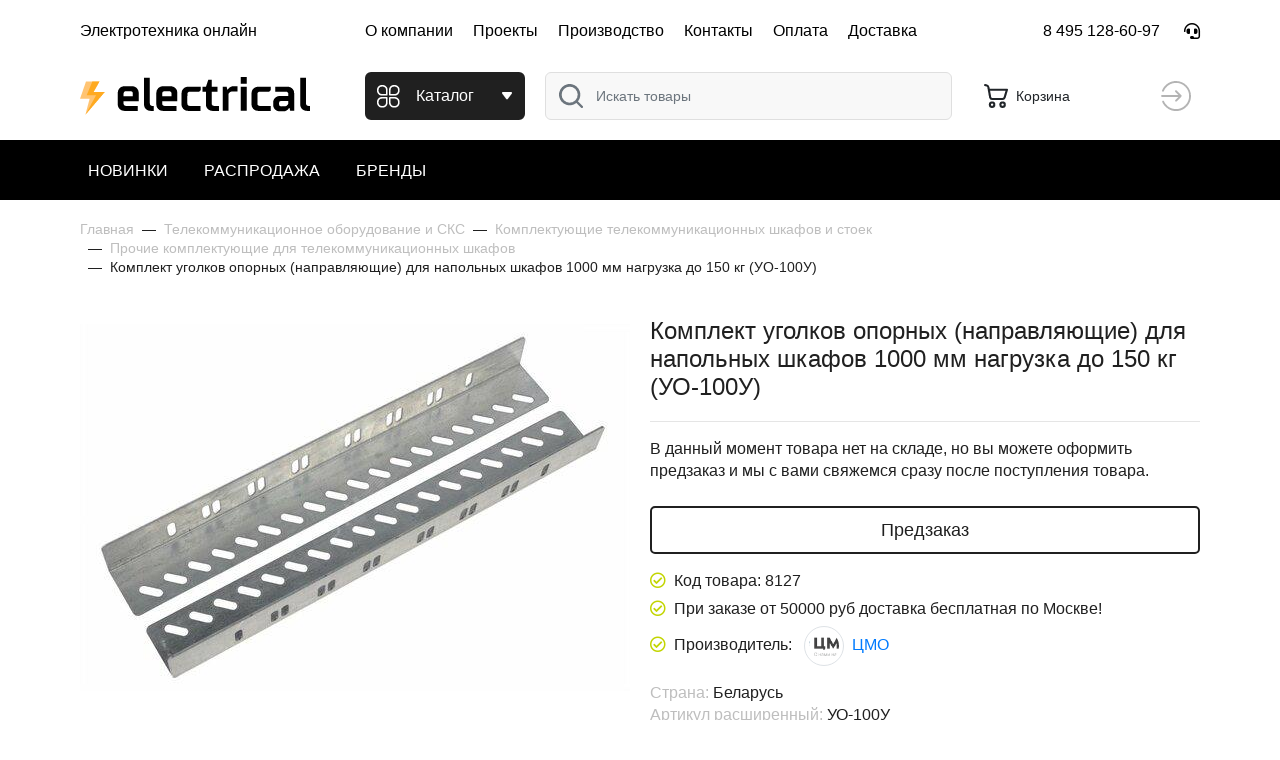

--- FILE ---
content_type: text/html; charset=UTF-8
request_url: https://electrical.ru/product/8127-komplekt-ugolkov-opornikh-napravlyauschie-dlya-napolnikh-shk.html
body_size: 14893
content:
<!DOCTYPE html>
<html lang="ru">
<head>
    <title>Комплект уголков опорных (направляющие) для напольных шкафов 1000 мм нагрузка до 150 кг  (УО-100У) купить в магазине Электротехника онлайн</title>
    <base href="https://electrical.ru/"/>
    <meta name="description" content="Комплект уголков опорных (направляющие) для напольных шкафов 1000 мм нагрузка до 150 кг  купить в магазине Электротехника онлайн в Москве ⏩ цена: 2554 руб./в наличии. Артикул ЦМО: УО-100У. Характеристики, фото и отзывы. Доставка по всей России. Поможем подобрать сопутствующую продукцию и оформить заказ, звоните 8 495 128-60-97!"/>
        <meta http-equiv="Content-Type" content="text/html; charset=utf-8"/>
    <meta http-equiv="Content-Language" content="ru"/>

    <link rel="icon" type="image/png" sizes="32x32" href="/static/images/favicon/favicon-32x32.png">
    <link rel="icon" type="image/png" sizes="16x16" href="/static/images/favicon/favicon-16x16.png">
    <link rel="manifest" href="/static/images/favicon/site.webmanifest">
    <link rel="mask-icon" href="/static/images/favicon/safari-pinned-tab.svg" color="#ffaa20">
    <meta name="msapplication-TileColor" content="#ffaa20">
    <meta name="theme-color" content="#ffaa20">

    <link rel="icon" type="image/svg+xml" href="https://electrical.ru/favicon.svg">
    <link rel="icon" type="image/png" href="https://electrical.ru/favicon.png">
    <link rel="icon" type="image/x-icon" href="https://electrical.ru/favicon.ico"/>
    <link rel="apple-touch-icon" sizes="180x180" href="https://electrical.ru/apple-touch-icon.png">

    <meta http-equiv="X-UA-Compatible" content="IE=edge"/>
    <meta name="viewport" content="width=device-width, initial-scale=1">
    <meta name="format-detection" content="telephone=no">

    <link rel='dns-prefetch' href='//mc.yandex.ru'>
    <link rel='preconnect' href='//mc.yandex.ru'>
    <link rel='dns-prefetch' href='//api-maps.yandex.ru'>
    <link rel='preconnect' href='//api-maps.yandex.ru'>
    <link rel='dns-prefetch' href='//code.jivo.ru'>
    <link rel='preconnect' href='//code.jivo.ru'>


    
            <link rel="canonical" href="https://electrical.ru/product/8127-komplekt-ugolkov-opornikh-napravlyauschie-dlya-napolnikh-shk.html"/>
                


    


    <script type="text/javascript" src="//electrical.ru/assets/cache/css_js/lib/52a5a343fac0504ed6335369a81d2576.js?23932547016"></script><script type="text/javascript" src="//electrical.ru/assets/cache/css_js/client/8ef443fd2545975094b12dda606937ae.js?6329135283"></script>
<link async type="text/css" media="screen" rel="stylesheet" href="//electrical.ru/assets/cache/css_js/lib/5323aa7f8d414f13529e8fd0f0ac60ed.css?11562804685"/><link async type="text/css" media="screen" rel="stylesheet" href="//electrical.ru/assets/cache/css_js/client/dd21430316686f03ca8609a6a00e9930.css?4948036378"/>        <script type="text/javascript">
        window.dataLayer = window.dataLayer || [];
    </script>
    <script src="//code.jivo.ru/widget/QG9zpfsydg" async></script>
        <!-- Yandex.Metrika counter -->
    <script type="text/javascript" >
        (function(m,e,t,r,i,k,a){m[i]=m[i]||function(){(m[i].a=m[i].a||[]).push(arguments)};
            m[i].l=1*new Date();
            for (var j = 0; j < document.scripts.length; j++) {if (document.scripts[j].src === r) { return; }}
            k=e.createElement(t),a=e.getElementsByTagName(t)[0],k.async=1,k.src=r,a.parentNode.insertBefore(k,a)})
        (window, document, "script", "https://mc.yandex.ru/metrika/tag.js", "ym");

        ym(68164102, "init", {
            clickmap:true,
            trackLinks:true,
            accurateTrackBounce:true,
            webvisor:true,
            ecommerce:"dataLayer"
        });
    </script>
    <noscript><div><img src="https://mc.yandex.ru/watch/68164102" style="position:absolute; left:-9999px;" alt="" /></div></noscript>
    <!-- /Yandex.Metrika counter -->
    </head>

<body>

<div id="my-page" >
    <header class="layout--header">
                <div class="layout--header__mobile d-lg-none">
            <div class="container">
                <div class="row align-items-center">
                    <div class="col-auto mr-auto" >
                        <button class="btn btn-default" type="button" id="layout-menu-bar-button">
                            <svg xmlns="http://www.w3.org/2000/svg" width="22.5" height="18.5" fill="currentColor" aria-hidden="true" role="presentation" focusable="false">
                                <use xlink:href="https://electrical.ru/static/images/3/sprite.svg#icon-menu-black"></use>
                            </svg>
                        </button>
                    </div>

                    <div class="col-auto">
                                                    <a href="/" class="layout--header__mobile-logo">
                                <img src="https://electrical.ru/static/images/logo_mobile.svg" alt="Электротехника"/>
                            </a>
                                            </div>
                    <div class="col-auto ml-auto layout_cart_header">
                        <a class="btn btn-default" href="/cart">
    <svg class="mr-2" xmlns="http://www.w3.org/2000/svg" width="24" height="24" fill="currentColor" aria-hidden="true" role="presentation" focusable="false">
        <use xlink:href="https://electrical.ru/static/images/3/sprite.svg#icon-cart"></use>
    </svg>
    <span class="d-none d-xl-block">Корзина</span>
    <span class="ml-auto"></span>
</a>                    </div>
                </div>
            </div>
        </div>
                <div class="layout--header__top d-none d-lg-block">
            <div class="container">
                <div class="row align-items-center">
                    <div class="col-3">Электротехника онлайн</div>
                    <div class="col-auto">
                        <div class="d-flex">
                                                            
                                    <a class="layout--header-link pl-0" rel="nofollow" href='https://electrical.ru/about.html'>О компании</a>

                                
                                    <a class="layout--header-link" rel="nofollow" href='https://electrical.ru/realizovannye-proekty.html'>Проекты</a>

                                
                                    <a class="layout--header-link" rel="nofollow" href='https://electrical.ru/proizvodstvo.html'>Производство</a>

                                
                                    <a class="layout--header-link" rel="nofollow" href='https://electrical.ru/kontakty.html'>Контакты</a>

                                
                                    <a class="layout--header-link" rel="nofollow" href='https://electrical.ru/oplata.html'>Оплата</a>

                                
                                    <a class="layout--header-link" rel="nofollow" href='https://electrical.ru/dostavka.html'>Доставка</a>

                                                                                    </div>
                    </div>
                    <div class="col-auto ml-auto">
                        <div class="layout--header__contacts">
                            <a class="layout--header__tel layout--header-link" href="tel:8 495 128-60-97">8 495 128-60-97</a>
                            <span remote="/request/callback" data-toggle="ajax-modal" class="ml-4 layout--header__tel layout--header-link" ><i class="fas fa-headset" data-toggle="tooltip" data-placement="bottom" title="Заказать обратный звонок"></i></span>
                        </div>
                    </div>
                </div>
            </div>
        </div>
        <div class="layout--header__bottom">
            <div class="container">
                <div class="row align-items-center">
                    <div class="col-3 d-none d-lg-block">
                                                    <a href="/" class="layout--header__logo">
                                <img src="https://electrical.ru/static/images/logo_mobile.svg" alt="Электротехника"/>
                            </a>
                                            </div>
                    <div class="col-auto">
                        <button class="layout--catalog-toggle btn btn-dark d-none d-lg-inline-flex" type="button">
                            <svg xmlns="http://www.w3.org/2000/svg" width="23" height="23" fill="currentColor" aria-hidden="true" role="presentation" focusable="false">
                                <use xlink:href="https://electrical.ru/static/images/3/sprite.svg#icon-catalog"></use>
                            </svg>
                            <span class="d-none d-xl-block ml-3">Каталог</span>
                            <svg class="ml-auto d-none d-xl-block" xmlns="http://www.w3.org/2000/svg" width="12" height="8" fill="currentColor" aria-hidden="true" role="presentation" focusable="false">
                                <use xlink:href="https://electrical.ru/static/images/3/sprite.svg#icon-caret-down"></use>
                            </svg>
                        </button>
                        <button class="mmenu-toggle btn btn-dark border-white d-lg-none" type="button">
                            <svg xmlns="http://www.w3.org/2000/svg" width="23" height="23" fill="currentColor" aria-hidden="true" role="presentation" focusable="false">
                                <use xlink:href="https://electrical.ru/static/images/3/sprite.svg#icon-catalog"></use>
                            </svg>
                        </button>
                    </div>
                    <div class="col">
                                                <form class="layout--header__search"  action="/search" method="get">
                            <input type="text" class="layout--header__search-field form-control" placeholder="Искать товары" aria-label="Поиск" required="" value="" name="q">
                            <button class="layout--header__search-submit">
                                <img src="https://electrical.ru/static/images/3/icon-search.svg" alt="Поиск">
                            </button>
                        </form>
                    </div>
                    <div class="col-auto d-none d-lg-block layout_cart_header">
                        <a class="btn btn-default" href="/cart">
    <svg class="mr-2" xmlns="http://www.w3.org/2000/svg" width="24" height="24" fill="currentColor" aria-hidden="true" role="presentation" focusable="false">
        <use xlink:href="https://electrical.ru/static/images/3/sprite.svg#icon-cart"></use>
    </svg>
    <span class="d-none d-xl-block">Корзина</span>
    <span class="ml-auto"></span>
</a>                    </div>
                    <div class="col-auto d-none d-lg-block">
                                                    <a class="btn btn-outline-default btn-round layout--user" href="/login" data-toggle="ajax-modal">
                                <svg xmlns="http://www.w3.org/2000/svg" viewBox="0 0 24 24" width="30" height="30"  fill="currentColor" aria-hidden="true" role="presentation" focusable="false">
                                    <use xlink:href="https://electrical.ru/static/images/3/sprite.svg#icon-login"></use>
                                </svg>
                                <span class="sr-only">Вход</span>
                            </a>
                        

                    </div>
                </div>
            </div>
            <nav class="layout--catalog">
                <ul>
                    <li class="d-lg-none">
                        <a href="/catalog" class="text-pink">Новинки</a>
                    </li>
                    <li class="d-lg-none">
                        <a href="/catalog/sale" class="text-pink">Распродажа</a>
                    </li>
                    <li class="d-lg-none">
                        <a href="/brands" class="text-pink">Бренды</a>
                    </li>
                                                                                                                                                                                                                                                                                                                                                                                                                                                                                                                <li>&nbsp;</li>
                    <li>&nbsp;</li>
                </ul>
            </nav>
        </div>
        <div class="layout--header__menu d-none d-lg-block">
            <div class="container">
                <ul class="layout--header__menu-list list-unstyled mb-0 scroll">
                    <li>
                        <a href="/catalog">Новинки</a>
                    </li>
                    <li>
                        <a href="/catalog/sale">Распродажа</a>
                    </li>
                    <li>
                        <a href="/brands">Бренды</a>
                    </li>
                    
                </ul>
            </div>
        </div>
    </header>

            <div class="container">
                


    <div class="custom-modal" id="collapsebc">
        <nav aria-label="breadcrumb" id="main-path" class="main-path">
                <ol class="breadcrumb" itemscope="" itemtype="http://schema.org/BreadcrumbList">
                                                                                                <li class="breadcrumb-item" itemprop="itemListElement" itemscope="" itemtype="http://schema.org/ListItem">
                                <meta itemprop="position" content="1" />
                                <a itemprop="item" href="https://electrical.ru/"><span itemprop="name">Главная</span></a>
                            </li>
                                                                                                                                                <li class="breadcrumb-item" itemprop="itemListElement" itemscope="" itemtype="http://schema.org/ListItem">
                                <meta itemprop="position" content="2" />
                                <a itemprop="item" href="https://electrical.ru/catalog/telekommunikacionnoe-oborudovanie-i-sks-12"><span itemprop="name">Телекоммуникационное оборудование и СКС</span></a>
                            </li>
                                                                                                                                                <li class="breadcrumb-item" itemprop="itemListElement" itemscope="" itemtype="http://schema.org/ListItem">
                                <meta itemprop="position" content="3" />
                                <a itemprop="item" href="https://electrical.ru/catalog/komplektuuschie-telekommunikacionnikh-shkafov-i-stoek-2730"><span itemprop="name">Комплектующие телекоммуникационных шкафов и стоек</span></a>
                            </li>
                                                                                                                                                <li class="breadcrumb-item" itemprop="itemListElement" itemscope="" itemtype="http://schema.org/ListItem">
                                <meta itemprop="position" content="4" />
                                <a itemprop="item" href="https://electrical.ru/catalog/prochie-komplektuuschie-dlya-telekommunikacionnikh-shkafov-2741"><span itemprop="name">Прочие комплектующие для телекоммуникационных шкафов</span></a>
                            </li>
                                                                                                                                                <li class="breadcrumb-item active" aria-current="page">
                                Комплект уголков опорных (направляющие) для напольных шкафов 1000 мм нагрузка до 150 кг (УО-100У)                            </li>
                                                                                    </ol>

        </nav>
    </div>
            <div id="main-path-current">
                <span data-toggle="modal" data-target="#collapsebc">Прочие комплектующие для телекоммуникационных шкафов</span>

        </div>
                    <script src="//api-maps.yandex.ru/2.1/?apikey=d45339a5-f4d5-423a-8523-c155bfec42ec&lang=ru_RU" async></script>
<div class="product--preview">
    <div class="row">
        <div class="col-lg-6">
            <div class="row">
                <div class="col-lg-6">
                                                                            </div>
                <div class="col-lg-6 text-right">
                                    </div>
            </div>
            <div class="product--preview__slider">
                <div class="product--preview__main-slider">
                                                                        <a class="product--preview__main-slider-item" href="https://s.electrical.ru/files/images/product/large_image/1/8127/komplekt-ugolkov-opornikh-napravlyauschie-dlya-napolnikh-shk_63dbfdca0a78c.jpg" data-fancybox="product-gallery">
                                <img src="https://s.electrical.ru/files/images/product/medium_image/1/8127/komplekt-ugolkov-opornikh-napravlyauschie-dlya-napolnikh-shk_63dbfdca0a78c.jpg" srcset="""https://s.electrical.ru/files/images/product/large_image/1/8127/komplekt-ugolkov-opornikh-napravlyauschie-dlya-napolnikh-shk_63dbfdca0a78c.jpg 2x" alt="Фото №2 Комплект уголков опорных (направляющие) для напольных шкафов 1000 мм нагрузка до 150 кг (УО-100У)">
                            </a>
                                                            </div>
            </div>
            <div class="product--preview__nav-slider">
                            </div>
                    </div>
        <div class="col-lg-6">
            <h1>
                Комплект уголков опорных (направляющие) для напольных шкафов 1000 мм нагрузка до 150 кг (УО-100У)            </h1>

            <form action="https://electrical.ru/cart/refresh?action=add" method="post" onsubmit="PH.Cart.refresh('#productCart', 'add');return false;" id="productCart" name="productCart">

                <div class="product--preview__order">
                    <div class="product--preview__order-body">
                                                                                    
<input type="hidden" name="variant_id" value="8128" />
                                                        <div class="product--preview__price catalog--price">
                                                            </div>
                            <hr>

                            <div class="row">
                                                                    <div class="col-12">
                                        <p class="mb-4">В данный момент товара нет на складе, но вы можете оформить предзаказ и мы с вами свяжемся сразу после поступления товара.</p>
                                        <button class="btn btn-block btn-outline-dark" data-toggle="ajax-modal" remote="/request/callback/product/8127">Предзаказ</button>
                                    </div>
                                
                            </div>
                            <div class="alert bg-green-darken text-center mt-2 " id="product__cart-qty">
                                <a href="/cart" rel="nofollow" class="text-dark"><i class="fas fa-check-circle mr-2"></i>В корзине <span id="product__cart-qty-num"></span> компл</a>
                            </div>
                            <div class="alert bg-green-darken text-center mt-4" role="alert" id="product-cart-alert">
                                <b class="alert-heading">Товар добавлен в корзину!</b>
                                <p class="mt-2"><a href="/cart"><i class="fas fa-shopping-cart mr-4"></i>Перейти в корзину</a></p>
                            </div>
                            <ul class="list-unstyled product--preview__short-description">
                                <li><i class="far fa-check-circle mr-2 text-green"></i>Код товара: 8127</li>
                                                                                                                                    <li><i class="far fa-check-circle mr-2 text-green"></i>При заказе от 50000 руб доставка бесплатная по Москве!</li>
                                                                    <li><i class="far fa-check-circle mr-2 text-green"></i>Производитель: <a href="https://electrical.ru/brands/cmo"><img src="https://s.electrical.ru/files/images/brands/xsmall_image/cmo_6096a51ab5bcd.jpg" class="img-thumbnail rounded-circle align-middle mx-2" width="40" height="40">ЦМО</a></li>
                                                            </ul>
                            <div class="product--preview__descr">

                                                                    <dl>
                                                                                    <ul class="list-unstyled">
                                                                                                <li>
                                                    <dt>Страна:</dt>
                                                    <dd class="mr-3">
                                                            Беларусь                                                    </dd>
                                                    </li>
                                                                                                                                                <li>
                                                    <dt>Артикул расширенный:</dt>
                                                    <dd class="mr-3">
                                                            УО-100У                                                    </dd>
                                                    </li>
                                                                                                                                                <li>
                                                    <dt>Сертификат:</dt>
                                                    <dd class="mr-3">
                                                            ПИСЬМО ЛЮ-П32-2367                                                    </dd>
                                                    </li>
                                                                                                                                                <li>
                                                    <dt>Слэнг:</dt>
                                                    <dd class="mr-3">
                                                            28011300500,wvj,цмо,cmo,elbox,rem,рем,элбокс                                                    </dd>
                                                    </li>
                                                                                                                                                <li>
                                                    <dt>Тип изделия:</dt>
                                                    <dd class="mr-3">
                                                            Направляющая                                                    </dd>
                                                    </li>
                                                                                                                                                <li>
                                                    <dt>Высота:</dt>
                                                    <dd class="mr-3">
                                                            53 мм                                                    </dd>
                                                    </li>
                                                                                            </ul>
                                                                            </dl>
                                    <span class="layout-pseudo_link" onclick="PH.go_to('#characteristics');">Все параметры</span>
                                                            </div>
                            <hr>
                            <div class="row">
                                <div class="col-8 col-md-6">
                                                                    </div>
                                <div class="col-4 col-md-6">
                                    <div class="product--preview__delivery text-lg-right" style="cursor:pointer;">
                                        <ul class="layout--payment-systems list-unstyled" data-toggle="ajax-modal" remote="/oplata.html">
                                                                                    <li>
                                                <img src="https://electrical.ru/static/images/3/icon-payment-bank.svg" alt="Бансковский счет">
                                            </li>
                                        </ul>

                                    </div>

                                </div>

                                                            </div>




                                            </div>

                </div>
            </form>
        </div>
    </div>
</div>


    </div>
<div>
    
    <div class="product--nav">
        <div class="container">
            <ul>
                <li>
                    <span onclick="PH.go_to('#description');">Описание</span>
                </li>
                <li>
                    <span onclick="PH.go_to('#characteristics');">
                    Параметры</span>
                </li>
                <li>
                    <span onclick="PH.go_to('#characteristics');">
                    Файлы и сертификаты</span>
                </li>
                                <li>
                    <span onclick="PH.go_to('#reviews-all');">
                        Отзывы                     </span>
                </li>
                <li>
                    <span onclick="PH.go_to('#similar-products');">
                        Похожие товары
                    </span>
                </li>
                <li>
                    <span onclick="PH.go_to('#faq');">
                        Часто задаваемые вопросы
                    </span>
                </li>
            </ul>
        </div>
    </div>

    <div class="container product--section__wrapper">

        <section class="col-md-12 product--description product--section" id="description">
            <div class="product--description__wrapper row">
                <h2>Описание<br><small class="small text-muted">Комплект уголков опорных (направляющие) для напольных шкафов 1000 мм нагрузка до 150 кг (УО-100У)</small></h2>
                                                Уголки серии УО фиксируются на передние и задние вертикальные направляющие напольных телекоммуникационных шкафов и открытых двухрамных стоек. При установке УО вертикальные (юнитовые) направляющие шкафов и стоек монтируются на соответствующую уголку глубину. Уголки изготовлены из оцинкованной стали, допустимая нагрузка УО 100 кг, УО-У 150 кг.            </div>

        </section>

                    <section class="product--characteristics product--section" id="characteristics">

                <div class="row">
                                            <div class="col-lg-6">
                            <h2>Характеристики<br><small class="small text-muted">Комплект уголков опорных (направляющие) для напольных шкафов 1000 мм нагрузка до 150 кг (УО-100У)</small></h2>
                            <table>
                                <tbody>
                                                                                                                                                <tr>
                                            <td>Страна</td>
                                            <td>Беларусь</td>
                                        </tr>
                                                                            <tr>
                                            <td>Артикул расширенный</td>
                                            <td>УО-100У</td>
                                        </tr>
                                                                            <tr>
                                            <td>Сертификат</td>
                                            <td>ПИСЬМО ЛЮ-П32-2367</td>
                                        </tr>
                                                                            <tr>
                                            <td>Слэнг</td>
                                            <td>28011300500,wvj,цмо,cmo,elbox,rem,рем,элбокс</td>
                                        </tr>
                                                                            <tr>
                                            <td>Тип изделия</td>
                                            <td>Направляющая</td>
                                        </tr>
                                                                            <tr>
                                            <td>Высота</td>
                                            <td>53 мм</td>
                                        </tr>
                                                                            <tr>
                                            <td>Материал изделия</td>
                                            <td>Металл</td>
                                        </tr>
                                                                            <tr>
                                            <td>Глубина</td>
                                            <td>990 мм</td>
                                        </tr>
                                                                            <tr>
                                            <td>Ширина</td>
                                            <td>425 мм</td>
                                        </tr>
                                                                                                    </tbody>
                            </table>
                        </div>
                                        <div class="col-lg-6">
                                                    <h2>Файлы и сертификаты<br><small class="small text-muted">Комплект уголков опорных (направляющие) для напольных шкафов 1000 мм нагрузка до 150 кг (УО-100У)</small></h2>
                            <ul class="list-inline">
                                                                    <li class="list-inline-item mb-2"><a class="btn btn-outline-secondary btn-sm" href="https://s.electrical.ru/files/products/5b/5bbd0c36eced3deb6c87bdba0b873061_63ee55a580a79.pdf" rel="nofollow">ПИСЬМО ЛЮ-П32-2367 (cert)</a></li>
                                                                    <li class="list-inline-item mb-2"><a class="btn btn-outline-secondary btn-sm" href="https://s.electrical.ru/files/products/e4/e4febbb6b9414956bfe85562fdbaec89_5f71fc1c78eab.pdf" rel="nofollow">Паспорт</a></li>
                                                                    <li class="list-inline-item mb-2"><a class="btn btn-outline-secondary btn-sm" href="https://s.electrical.ru/files/products/eb/eb258e5b5ca5e9f3ae20e7f6db2ec975_5f71fc1cca964.pdf" rel="nofollow">Листовка</a></li>
                                                            </ul>
                        
                    </div>
                </div>
            </section>
                <section class="small text-muted" id="desc">
                <ul style="margin-left:0;padding-left:0">
 <li>Комплект уголков опорных (направляющие) для напольных шкафов 1000 мм нагрузка до 150 кг  оптом и в розницу в онлайн-гипермаркете Электротехника онлайн;</li>
 <li>Артикул производителя УО-100У;</li>
 <li>Комплект уголков опорных (направляющие) для напольных шкафов 1000 мм нагрузка до 150 кг  по цене 2554 руб.;</li>
 <li>Доставка по Москве и России.</li>
 </ul>
 <p>Описание, технические характеристики Комплект уголков опорных (направляющие) для напольных шкафов 1000 мм нагрузка до 150 кг , фото, информация о комплекте поставки, габаритах, внешнем виде и цвете, стране производства, а также сертификаты и паспорта носят справочный характер и основываются на последних доступных сведениях от производителя ЦМО. Производитель оставляет за собой право изменить параметры без предварительного уведомления продавца. Предложение не является публичной офертой.</p>        </section>
        
        

    </div>
    <div class="layout--divider"></div>

    <section class="catalog--product-slider"  id="similar-products">
        <div class="container">
            <h2>Похожие товары<br><small class="small text-muted">Комплект уголков опорных (направляющие) для напольных шкафов 1000 мм нагрузка до 150 кг (УО-100У)</small></h2>
            <div class="catalog--product-slider__list">
                                    <div class="catalog--product-sm">
                        <div class="catalog--product-sm__photos">
                            <a href="https://electrical.ru/product/2338-panel-bokovaya-komplekt-iz-2-sht-dlya-shkafov-it-cqe-1600kh6.html">
                                <img class="catalog--product-sm__photo" src="https://s.electrical.ru/files/images/product/small_image/0/2338/panel-bokovaya-komplekt-iz-2-sht-dlya-shkafov-it-cqe-1600kh6_63c94002f2964.jpg" alt="фото Панель боковая комплект из 2 шт. для шкафов IT CQE 1600х600 серая (R5ITCPLK1660)">
                            </a>
                        </div>
                        <div class="catalog--product-sm__price">
                                                            <div class="catalog--price">
                                                                            <del class="catalog--price__old invisible">&nbsp;</del>
                                                                        <div class="catalog--price__actual"><span class="price_value">20&nbsp;449.66</span>&nbsp;руб</div>
                                </div>
                                                    </div>
                        <div class="catalog--product-sm__title">
                            <a href="https://electrical.ru/product/2338-panel-bokovaya-komplekt-iz-2-sht-dlya-shkafov-it-cqe-1600kh6.html" title = "Перейти к просмотру товара" >Панель боковая комплект из 2 шт. для шкафов IT CQE 1600х600 серая (R5ITCPLK1660)</a>                        </div>
                    </div>
                                    <div class="catalog--product-sm">
                        <div class="catalog--product-sm__photos">
                            <a href="https://electrical.ru/product/3243-planka-shkos-m-16dsc-ssd-130303-02292.html">
                                <img class="catalog--product-sm__photo" src="https://s.electrical.ru/files/images/product/small_image/0/3243/planka-shkos-m-16dsc-ssd-130303-02292_63c948e893cf2.jpg" alt="фото Планка ШКОС-М 16DSC ССД (130303-02292)">
                            </a>
                        </div>
                        <div class="catalog--product-sm__price">
                                                            <div class="catalog--price">
                                                                            <del class="catalog--price__old invisible">&nbsp;</del>
                                                                        <div class="catalog--price__actual"><span class="price_value">83.99</span>&nbsp;руб</div>
                                </div>
                                                    </div>
                        <div class="catalog--product-sm__title">
                            <a href="https://electrical.ru/product/3243-planka-shkos-m-16dsc-ssd-130303-02292.html" title = "Перейти к просмотру товара" >Планка ШКОС-М 16DSC ССД (130303-02292)</a>                        </div>
                    </div>
                                    <div class="catalog--product-sm">
                        <div class="catalog--product-sm__photos">
                            <a href="https://electrical.ru/product/4437-komplekt-montazhniy-dveri-shtk-m-42-47-kmd-shtk-m-42-47.html">
                                <img class="catalog--product-sm__photo" src="https://s.electrical.ru/files/images/product/small_image/0/4437/komplekt-montazhniy-dveri-shtk-m-42-47-kmd-shtk-m-42-47_63c954cdf355f.jpg" alt="фото Комплект монтажный двери ШТК-М-42-47 (КМД-ШТК-М-42-47)">
                            </a>
                        </div>
                        <div class="catalog--product-sm__price">
                                                            <div class="catalog--price">
                                                                            <del class="catalog--price__old invisible">&nbsp;</del>
                                                                        <div class="catalog--price__actual"><span class="price_value">9&nbsp;408.88</span>&nbsp;руб</div>
                                </div>
                                                    </div>
                        <div class="catalog--product-sm__title">
                            <a href="https://electrical.ru/product/4437-komplekt-montazhniy-dveri-shtk-m-42-47-kmd-shtk-m-42-47.html" title = "Перейти к просмотру товара" >Комплект монтажный двери ШТК-М-42-47 (КМД-ШТК-М-42-47)</a>                        </div>
                    </div>
                                    <div class="catalog--product-sm">
                        <div class="catalog--product-sm__photos">
                            <a href="https://electrical.ru/product/4776-kolco-dlya-razvodki-kabelnikh-zhgutov44kh66mm-90-k-krepleniu.html">
                                <img class="catalog--product-sm__photo" src="https://s.electrical.ru/files/images/product/small_image/0/4776/kolco-dlya-razvodki-kabelnikh-zhgutov44kh66mm-90-k-krepleniu_63c9582e1414c.jpg" alt="фото Кольцо для разводки кабельных жгутов44х66мм 90 к креплению кабель заводится спереди (5шт) (SZB-53-00-00/6) (WZ-SB53-00-06-000)">
                            </a>
                        </div>
                        <div class="catalog--product-sm__price">
                                                            <div class="catalog--price">
                                                                            <del class="catalog--price__old invisible">&nbsp;</del>
                                                                        <div class="catalog--price__actual"><span class="price_value">0.00</span>&nbsp;руб</div>
                                </div>
                                                    </div>
                        <div class="catalog--product-sm__title">
                            <a href="https://electrical.ru/product/4776-kolco-dlya-razvodki-kabelnikh-zhgutov44kh66mm-90-k-krepleniu.html" title = "Перейти к просмотру товара" >Кольцо для разводки кабельных жгутов44х66мм 90 к креплению кабель заводится спереди (5шт) (SZB-53-00-00/6) (WZ-SB53-00-06-000)</a>                        </div>
                    </div>
                                    <div class="catalog--product-sm">
                        <div class="catalog--product-sm__photos">
                            <a href="https://electrical.ru/product/5569-itk-by-zpas-falsh-pan-goriz-19d-47u-600-chernaya-2shtkompl-z.html">
                                <img class="catalog--product-sm__photo" src="https://s.electrical.ru/files/images/product/small_image/1/5569/itk-by-zpas-falsh-pan-goriz-19d-47u-600-chernaya-2shtkompl-z_63dbe2806dad0.jpg" alt="фото ITK by ZPAS Фальш-пан. гориз. 19д 47U 600 черная (2шт/компл) (ZP-FP05-47U-H-0600)">
                            </a>
                        </div>
                        <div class="catalog--product-sm__price">
                                                            <div class="catalog--price">
                                                                            <del class="catalog--price__old invisible">&nbsp;</del>
                                                                        <div class="catalog--price__actual"><span class="price_value">0.00</span>&nbsp;руб</div>
                                </div>
                                                    </div>
                        <div class="catalog--product-sm__title">
                            <a href="https://electrical.ru/product/5569-itk-by-zpas-falsh-pan-goriz-19d-47u-600-chernaya-2shtkompl-z.html" title = "Перейти к просмотру товара" >ITK by ZPAS Фальш-пан. гориз. 19д 47U 600 черная (2шт/компл) (ZP-FP05-47U-H-0600)</a>                        </div>
                    </div>
                                    <div class="catalog--product-sm">
                        <div class="catalog--product-sm__photos">
                            <a href="https://electrical.ru/product/5998-reyka-poperechnaya-classic-440mm-dlya-shkafov-serii-sze2-glu.html">
                                <img class="catalog--product-sm__photo" src="https://s.electrical.ru/files/images/product/small_image/1/5998/reyka-poperechnaya-classic-440mm-dlya-shkafov-serii-sze2-glu_63dbe70d40c06.jpg" alt="фото Рейка поперечная Classic 440мм для шкафов серии SZE2 глубиной 600мм (1951-46-0-2) (WZ-1951-46-02-000)">
                            </a>
                        </div>
                        <div class="catalog--product-sm__price">
                                                            <div class="catalog--price">
                                                                            <del class="catalog--price__old invisible">&nbsp;</del>
                                                                        <div class="catalog--price__actual"><span class="price_value">0.00</span>&nbsp;руб</div>
                                </div>
                                                    </div>
                        <div class="catalog--product-sm__title">
                            <a href="https://electrical.ru/product/5998-reyka-poperechnaya-classic-440mm-dlya-shkafov-serii-sze2-glu.html" title = "Перейти к просмотру товара" >Рейка поперечная Classic 440мм для шкафов серии SZE2 глубиной 600мм (1951-46-0-2) (WZ-1951-46-02-000)</a>                        </div>
                    </div>
                
            </div>
        </div>
    </section>

    <div class="layout--divider"></div>
    <section class="product--characteristics product--section" id="faq"  itemscope itemtype="https://schema.org/FAQPage">
        <div class="container">
            <div class="row">
                <div class="col-md-6">
                    <h2>Часто задаваемые вопросы</h2>
                    <ul>
                        <li  itemscope itemprop="mainEntity" itemtype="https://schema.org/Question">
                            <span id="link-faq-item-9" class="layout-pseudo_link" data-toggle="collapse" data-target="#faq-item-garanty-9" aria-expanded="true" itemprop="name">Сколько стоит Комплект уголков опорных (направляющие) для напольных шкафов 1000 мм нагрузка до 150 кг (УО-100У)?</span>
                            <div id="faq-item-garanty-9" class="collapse in" aria-expanded="true" style=""  itemscope itemprop="acceptedAnswer" itemtype="https://schema.org/Answer">
                                <p itemprop="text">
                                                                    Комплект уголков опорных (направляющие) для напольных шкафов 1000 мм нагрузка до 150 кг (УО-100У) стоит <span class="price_value">2&nbsp;553.74</span>&nbsp;руб и находится на складе в наличии или поставляется по предзаказу, уточняйте у менеджера и смотрите статус товара.
                                                                </p>
                            </div>
                        </li>
                        <li itemscope itemprop="mainEntity" itemtype="https://schema.org/Question">
                            <span id="link-faq-item-10" class="layout-pseudo_link" data-toggle="collapse" data-target="#faq-item-garanty-10" aria-expanded="true" itemprop="name">Как можно оплатить покупку?</span>
                            <div id="faq-item-garanty-10" class="collapse in" aria-expanded="true" style="" itemscope itemprop="acceptedAnswer" itemtype="https://schema.org/Answer">
                                <p itemprop="text">
                                    Оплачивайте Комплект уголков опорных (направляющие) для напольных шкафов 1000 мм нагрузка до 150 кг (УО-100У) по счету, который выставит вам менеджер после подтверждения заказа.
                                </p>
                            </div>
                        </li>
                        <li itemscope itemprop="mainEntity" itemtype="https://schema.org/Question">
                            <span id="link-faq-item-11" class="layout-pseudo_link" data-toggle="collapse" data-target="#faq-item-garanty-11" aria-expanded="true" itemprop="name">Как можно получить Комплект уголков опорных (направляющие) для напольных шкафов 1000 мм нагрузка до 150 кг (УО-100У)?</span>
                            <div id="faq-item-garanty-11" class="collapse in" aria-expanded="true" style="" itemscope itemprop="acceptedAnswer" itemtype="https://schema.org/Answer">
                                <p itemprop="text">
                                    После оплаты товара мы доставим вам его.
                                </p>
                            </div>
                        </li>
                        <li itemscope itemprop="mainEntity" itemtype="https://schema.org/Question">
                            <span id="link-faq-item-1" class="layout-pseudo_link" data-toggle="collapse" data-target="#faq-item-garanty-1" aria-expanded="true" itemprop="name">Как я могу вернуть (обменять) товар?</span>
                            <div id="faq-item-garanty-1" class="collapse in" aria-expanded="true" style="" itemscope itemprop="acceptedAnswer" itemtype="https://schema.org/Answer">
                                <p itemprop="text">В течение 7 дней вы можете вернуть или обменять товар. Для этого необходимо обратиться в Службу Контроля Качества&nbsp;на бесплатную линию&nbsp;8 495 128-60-97. Вернуть товар Вы можете самостоятельно, либо силами нашего отдела доставки.</p>
                            </div>
                        </li>
                        <li itemscope itemprop="mainEntity" itemtype="https://schema.org/Question">
                            <span id="link-faq-item-2" class="layout-pseudo_link" data-toggle="collapse" data-target="#faq-item-garanty-2" aria-expanded="true" itemprop="name">Товар сломался до окончания гарантийного срока</span>
                            <div id="faq-item-garanty-2" class="collapse in" aria-expanded="true" style="" itemscope itemprop="acceptedAnswer" itemtype="https://schema.org/Answer">

                                <p itemprop="text">Можете обратиться в сервисный центр производителя в Вашем городе по контактам указанным в гарантийном талоне, либо в службу контроля качества Электротехника онлайн 8 495 128-60-97. В случае невозможности проведения гарантийного ремонта в установленный законом срок, товар будет заменен.</p>
                            </div>
                        </li>
                        <li itemscope itemprop="mainEntity" itemtype="https://schema.org/Question">
                            <span id="link-faq-item-6" class="layout-pseudo_link" data-toggle="collapse" data-target="#faq-item-garanty-6" aria-expanded="true" itemprop="name">Я обнаружил повреждение после приемки товара</span>
                            <div id="faq-item-garanty-6" class="collapse" itemscope itemprop="acceptedAnswer" itemtype="https://schema.org/Answer">
                                <p itemprop="text">Товар ненадлежащего качества подлежит замене в течение 7 дней. При наличии видимых механических повреждений, обнаруженных после приемки товара, Вам необходимо выслать фотографии поврежденного товара на почту&nbsp;<a href="mailto:mail@electrical.ru">mail@electrical.ru</a>. Каждый случай тщательно разбирается Службой Контроля Качества.</p>
                            </div>
                        </li>
                        <li itemscope itemprop="mainEntity" itemtype="https://schema.org/Question">
                            <span href="#" id="link-faq-item-7" class="layout-pseudo_link" data-toggle="collapse" data-target="#faq-item-garanty-7" aria-expanded="true" itemprop="name">Что нужно проверить при получении заказа?</span>
                            <div id="faq-item-garanty-7" class="collapse" itemscope itemprop="acceptedAnswer" itemtype="https://schema.org/Answer">
                                <p itemprop="text">Проверьте соответствие маркировки заказанного товара в чеке и на самой коробке, а также убедитесь в отсутствии видимых механических повреждений коробки или самого товара.</p>
                            </div>
                        </li>
                    </ul>
                </div>
                <div class="col-md-6">
                    <h2>Остались вопросы?</h2>
                    <p>Задайте вопрос и вам ответит специалист Электротехника, представитель бренда или покупатели</p>
                    <div class="product-page__form contact-form">
                        <div class="row">
                            <div class="col-md-8">
                                                                <form action="https://electrical.ru/request/callback/product/8127" id="question" class="form" enctype="multipart/form-data" method="post" accept-charset="utf-8">
<input type="hidden" name="csrf_form" value="91cd64624df7cc96e33699e99ec072b6" />                
                                <div class="row row-10">
                                    <div class="col-md-12">
                                        <div class="contact-form__form-group form-group">
                                                                                        <label>Имя <sup class="text-danger">*</sup></label>                                            <input type="text" name="name" value="" id="user_name" placeholder="Иван Иванов" class="form-control" required="1"  />
                                                                                    </div>
                                    </div>
                                    <div class="col-md-6">
                                        <div class="contact-form__form-group form-group">
                                                                                        <label>Email</label>                                            <input type="text" name="email" value="" id="user_email" placeholder="me@domain.ru" class="form-control"  />
                                                                                    </div>
                                    </div>
                                    <div class="col-md-6">
                                        <div class="contact-form__form-group form-group">
                                                                                        <label>Телефон <sup class="text-danger">*</sup></label>                                            <input type="text" name="phone" value="" id="user_phone" placeholder="8 495 123-33-95" class="form-control" required="1"  />
                                                                                    </div>
                                    </div>
                                    <div class="col-12">
                                        <div class="contact-form__form-group form-group">
                                                                                        <label>Комментарий пользователя</label>                                            <textarea name="comment" cols="40" rows="10" id="user_comment" value="" placeholder="" class="form-control" ></textarea>
                                                                                            <span class="form-text text-muted">Ваш вопрос</span>
                                                                                    </div>
                                        <div class="contact-form__footer">
                                            <div class="contact-form__agreement">
                                                <div class="custom-control custom-checkbox">
                                                    <input type="checkbox" class="custom-control-input" id="agreement" name="agreement" value="1">
                                                    <label class="custom-control-label" for="agreement">Я согласен с
                                                        <a href="/personal-inf.html">пользовательским соглашением</a></label>
                                                </div>
                                            </div>
                                        </div>
                                        <input type="submit" name="submit" value="Отправить" class="btn btn-primary mt-4">
                                    </div>
                                </div>


                                </form>                            </div>
                            <div class="col-md-4">
                                <div class="contact-form__manager">
                                    <img class="contact-form__manager-photo" src="https://electrical.ru/static/images/product/face.jpg" alt="">
                                    <div class="contact-form__manager-name">Александр, специалист</div>
                                    <div class="contact-form__manager-tel">8 495 128-60-97</div>
                                </div>
                            </div>
                        </div>
                    </div>
                </div>
            </div>



        </div>
    </section>

    <div class="layout--divider"></div>

    <div class="container">
        <section class="product--reviews-all product--section" id="reviews-all">
            <h2>Отзывы <small class="small text-muted">Комплект уголков опорных (направляющие) для напольных шкафов 1000 мм нагрузка до 150 кг (УО-100У)</small></h2>
                        <div class="product--reviews-all__wrap">
                <div class="row">
                    <div class="col-lg-9 col-md-8">
                        <!--                    <select class="form-control product--reviews-all__sort">-->
                        <!--                        <option>Сначала полезные</option>-->
                        <!--                        <option>Сначала новые</option>-->
                        <!--                    </select>-->
                                                    Пока не оставлено ни одного отзыва.
                                            </div>
                    <div class="col-lg-3 col-md-4 order-first order-md-0">
                        <div class="product--reviews-all__rating-details product--rating-details">
                            <div class="product--rating-details__header">
                                                                <div class="catalog--rating">
                                                                            <svg class="catalog--rating__star" xmlns="http://www.w3.org/2000/svg" width="16" height="16" fill="currentColor" aria-hidden="true" role="presentation" focusable="false">
                                            <use xlink:href="https://electrical.ru/static/images/3/sprite.svg#icon-star"></use>
                                        </svg>
                                                                            <svg class="catalog--rating__star" xmlns="http://www.w3.org/2000/svg" width="16" height="16" fill="currentColor" aria-hidden="true" role="presentation" focusable="false">
                                            <use xlink:href="https://electrical.ru/static/images/3/sprite.svg#icon-star"></use>
                                        </svg>
                                                                            <svg class="catalog--rating__star" xmlns="http://www.w3.org/2000/svg" width="16" height="16" fill="currentColor" aria-hidden="true" role="presentation" focusable="false">
                                            <use xlink:href="https://electrical.ru/static/images/3/sprite.svg#icon-star"></use>
                                        </svg>
                                                                            <svg class="catalog--rating__star" xmlns="http://www.w3.org/2000/svg" width="16" height="16" fill="currentColor" aria-hidden="true" role="presentation" focusable="false">
                                            <use xlink:href="https://electrical.ru/static/images/3/sprite.svg#icon-star"></use>
                                        </svg>
                                                                            <svg class="catalog--rating__star" xmlns="http://www.w3.org/2000/svg" width="16" height="16" fill="currentColor" aria-hidden="true" role="presentation" focusable="false">
                                            <use xlink:href="https://electrical.ru/static/images/3/sprite.svg#icon-star"></use>
                                        </svg>
                                    
                                </div>
                                <div class="product--rating-details__header-number">0 / 5</div>
                            </div>
                            <ul class="product--rating-details__list list-unstyled">
                                                                                                                                            <li class="product--rating-details__item">
                                        <div class="product--rating-details__rating">5 звезд</div>
                                        <div class="product--rating-details__bar-bg">
                                            <div class="product--rating-details__bar" style="width: 0%"></div>
                                        </div>
                                        <div class="product--rating-details__number">0</div>
                                    </li>
                                                                                                                                            <li class="product--rating-details__item">
                                        <div class="product--rating-details__rating">4 звезды</div>
                                        <div class="product--rating-details__bar-bg">
                                            <div class="product--rating-details__bar" style="width: 0%"></div>
                                        </div>
                                        <div class="product--rating-details__number">0</div>
                                    </li>
                                                                                                                                            <li class="product--rating-details__item">
                                        <div class="product--rating-details__rating">3 звезды</div>
                                        <div class="product--rating-details__bar-bg">
                                            <div class="product--rating-details__bar" style="width: 0%"></div>
                                        </div>
                                        <div class="product--rating-details__number">0</div>
                                    </li>
                                                                                                                                            <li class="product--rating-details__item">
                                        <div class="product--rating-details__rating">2 звезды</div>
                                        <div class="product--rating-details__bar-bg">
                                            <div class="product--rating-details__bar" style="width: 0%"></div>
                                        </div>
                                        <div class="product--rating-details__number">0</div>
                                    </li>
                                                                                                                                            <li class="product--rating-details__item">
                                        <div class="product--rating-details__rating">1 звезда</div>
                                        <div class="product--rating-details__bar-bg">
                                            <div class="product--rating-details__bar" style="width: 0%"></div>
                                        </div>
                                        <div class="product--rating-details__number">0</div>
                                    </li>
                                                            </ul>
                            <a href="/products_comments/create/product/8127" class="btn btn-lg btn-dark btn-block" type="button" rel="nofollow">Написать отзыв</a>
                        </div>
                    </div>
                </div>
            </div>
        </section>
    </div>

    <div class="layout--divider"></div>

    <script type="text/javascript">
        $(function() {
            PH.ProductsComments = {
                _offset:5,
                more: function(el) {
                    PH.Busy.set(1, 'getMore');
                    var btn = $(el).button('loading'), product_id=$(el).attr('product_id');
                    PH.json('/products_comments/more/product/'+product_id, {offset:this._offset}, {onsuccess: function(jd) {
                            if(jd.result == 1) {
                                $('.product--reviews-all__list').append(jd.html);
                                btn.button('reset');
                                PH.ProductsComments._offset = PH.ProductsComments._offset+50;
                            } else {
                                $(el).hide();
                            }
                            PH.Busy.set(-1, 'getMore');
                        }});
                }
            }

                                    var product_variants = {"8128":{"id":"8128","price":"2&nbsp;553.74"}};
            
            $('#variant_id').on('change', function() {
                var variant_id = this.value;
                var variant = product_variants[variant_id];
                $('#product_price').html(variant.price);
                // if(variant.price_pickup) {
                //     $('#product_pickup_price span').html(variant.price_pickup);
                // } else {
                //     $('#product_pickup_price span').html(variant.price);
                // }
                // if(variant.img_src) {
                //     $('#main_image').attr('src', variant.small_img);
                //     $('#main_image').parent().attr('href', variant.large_img);
                // }

            });

        });
    </script>

            <script type="application/ld+json">
    [{"@context":"https:\/\/schema.org","@type":"ImageObject","author":"\u042d\u043b\u0435\u043a\u0442\u0440\u043e\u0442\u0435\u0445\u043d\u0438\u043a\u0430 \u043e\u043d\u043b\u0430\u0439\u043d","contentLocation":"109428 \u0433.\u041c\u043e\u0441\u043a\u0432\u0430, \u043f\u0440-\u043a\u0442 \u0420\u044f\u0437\u0430\u043d\u0441\u043a\u0438\u0439, \u0434. 22 \u043a. 2","contentUrl":"https:\/\/s.electrical.ru\/files\/images\/product\/origin\/1\/8127\/komplekt-ugolkov-opornikh-napravlyauschie-dlya-napolnikh-shk_63dbfdca0a78c.jpg","datePublished":"2023-01-19 01:58:45.000000","description":"\u0423\u0433\u043e\u043b\u043a\u0438 \u0441\u0435\u0440\u0438\u0438 \u0423\u041e \u0444\u0438\u043a\u0441\u0438\u0440\u0443\u044e\u0442\u0441\u044f \u043d\u0430 \u043f\u0435\u0440\u0435\u0434\u043d\u0438\u0435 \u0438 \u0437\u0430\u0434\u043d\u0438\u0435 \u0432\u0435\u0440\u0442\u0438\u043a\u0430\u043b\u044c\u043d\u044b\u0435 \u043d\u0430\u043f\u0440\u0430\u0432\u043b\u044f\u044e\u0449\u0438\u0435 \u043d\u0430\u043f\u043e\u043b\u044c\u043d\u044b\u0445 \u0442\u0435\u043b\u0435\u043a\u043e\u043c\u043c\u0443\u043d\u0438\u043a\u0430\u0446\u0438\u043e\u043d\u043d\u044b\u0445 \u0448\u043a\u0430\u0444\u043e\u0432 \u0438 \u043e\u0442\u043a\u0440\u044b\u0442\u044b\u0445 \u0434\u0432\u0443\u0445\u0440\u0430\u043c\u043d\u044b\u0445 \u0441\u0442\u043e\u0435\u043a. \u041f\u0440\u0438 \u0443\u0441\u0442\u0430\u043d\u043e\u0432\u043a\u0435 \u0423\u041e \u0432\u0435\u0440\u0442\u0438\u043a\u0430\u043b\u044c\u043d\u044b\u0435 (\u044e\u043d\u0438\u0442\u043e\u0432\u044b\u0435) \u043d\u0430\u043f\u0440\u0430\u0432\u043b\u044f\u044e\u0449\u0438\u0435 \u0448\u043a\u0430\u0444\u043e\u0432...","name":"\u041a\u043e\u043c\u043f\u043b\u0435\u043a\u0442 \u0443\u0433\u043e\u043b\u043a\u043e\u0432 \u043e\u043f\u043e\u0440\u043d\u044b\u0445 (\u043d\u0430\u043f\u0440\u0430\u0432\u043b\u044f\u044e\u0449\u0438\u0435) \u0434\u043b\u044f \u043d\u0430\u043f\u043e\u043b\u044c\u043d\u044b\u0445 \u0448\u043a\u0430\u0444\u043e\u0432 1000 \u043c\u043c \u043d\u0430\u0433\u0440\u0443\u0437\u043a\u0430 \u0434\u043e 150 \u043a\u0433 (\u0423\u041e-100\u0423). \u0424\u043e\u0442\u043e 0","thumbnail":"https:\/\/s.electrical.ru\/files\/images\/product\/small_image\/1\/8127\/komplekt-ugolkov-opornikh-napravlyauschie-dlya-napolnikh-shk_63dbfdca0a78c.jpg"}]    </script>
    
    <script type="application/ld+json">
    {"@context":"http:\/\/schema.org","@type":"Product","author":"\u042d\u043b\u0435\u043a\u0442\u0440\u043e\u0442\u0435\u0445\u043d\u0438\u043a\u0430 \u043e\u043d\u043b\u0430\u0439\u043d","contentLocation":"109428 \u0433.\u041c\u043e\u0441\u043a\u0432\u0430, \u043f\u0440-\u043a\u0442 \u0420\u044f\u0437\u0430\u043d\u0441\u043a\u0438\u0439, \u0434. 22 \u043a. 2","contentUrl":"https:\/\/electrical.ru\/product\/8127-komplekt-ugolkov-opornikh-napravlyauschie-dlya-napolnikh-shk.html","datePublished":"2023-01-19 01:58:45.000000","description":"\u0423\u0433\u043e\u043b\u043a\u0438 \u0441\u0435\u0440\u0438\u0438 \u0423\u041e \u0444\u0438\u043a\u0441\u0438\u0440\u0443\u044e\u0442\u0441\u044f \u043d\u0430 \u043f\u0435\u0440\u0435\u0434\u043d\u0438\u0435 \u0438 \u0437\u0430\u0434\u043d\u0438\u0435 \u0432\u0435\u0440\u0442\u0438\u043a\u0430\u043b\u044c\u043d\u044b\u0435 \u043d\u0430\u043f\u0440\u0430\u0432\u043b\u044f\u044e\u0449\u0438\u0435 \u043d\u0430\u043f\u043e\u043b\u044c\u043d\u044b\u0445 \u0442\u0435\u043b\u0435\u043a\u043e\u043c\u043c\u0443\u043d\u0438\u043a\u0430\u0446\u0438\u043e\u043d\u043d\u044b\u0445 \u0448\u043a\u0430\u0444\u043e\u0432 \u0438 \u043e\u0442\u043a\u0440\u044b\u0442\u044b\u0445 \u0434\u0432\u0443\u0445\u0440\u0430\u043c\u043d\u044b\u0445 \u0441\u0442\u043e\u0435\u043a. \u041f\u0440\u0438 \u0443\u0441\u0442\u0430\u043d\u043e\u0432\u043a\u0435 \u0423\u041e \u0432\u0435\u0440\u0442\u0438\u043a\u0430\u043b\u044c\u043d\u044b\u0435 (\u044e\u043d\u0438\u0442\u043e\u0432\u044b\u0435) \u043d\u0430\u043f\u0440\u0430\u0432\u043b\u044f\u044e\u0449\u0438\u0435 \u0448\u043a\u0430\u0444\u043e\u0432 \u0438 \u0441\u0442\u043e\u0435\u043a \u043c\u043e\u043d\u0442\u0438\u0440\u0443\u044e\u0442\u0441\u044f \u043d\u0430 \u0441\u043e\u043e\u0442\u0432\u0435\u0442\u0441\u0442\u0432\u0443\u044e\u0449\u0443\u044e \u0443\u0433\u043e\u043b\u043a\u0443 \u0433\u043b\u0443\u0431\u0438\u043d\u0443. \u0423\u0433\u043e\u043b\u043a\u0438 \u0438\u0437\u0433\u043e\u0442\u043e\u0432\u043b\u0435\u043d\u044b \u0438\u0437 \u043e\u0446\u0438\u043d\u043a\u043e\u0432\u0430\u043d\u043d\u043e\u0439 \u0441\u0442\u0430\u043b\u0438, \u0434\u043e\u043f\u0443\u0441\u0442\u0438\u043c\u0430\u044f \u043d\u0430\u0433\u0440\u0443\u0437\u043a\u0430 \u0423\u041e 100 \u043a\u0433, \u0423\u041e-\u0423 150 \u043a\u0433.","name":"\u041a\u043e\u043c\u043f\u043b\u0435\u043a\u0442 \u0443\u0433\u043e\u043b\u043a\u043e\u0432 \u043e\u043f\u043e\u0440\u043d\u044b\u0445 (\u043d\u0430\u043f\u0440\u0430\u0432\u043b\u044f\u044e\u0449\u0438\u0435) \u0434\u043b\u044f \u043d\u0430\u043f\u043e\u043b\u044c\u043d\u044b\u0445 \u0448\u043a\u0430\u0444\u043e\u0432 1000 \u043c\u043c \u043d\u0430\u0433\u0440\u0443\u0437\u043a\u0430 \u0434\u043e 150 \u043a\u0433 (\u0423\u041e-100\u0423)","brand":{"name":"\u0426\u041c\u041e","type":"brand"},"sku":"96611","image":"https:\/\/s.electrical.ru\/files\/images\/product\/large_image\/1\/8127\/komplekt-ugolkov-opornikh-napravlyauschie-dlya-napolnikh-shk_63dbfdca0a78c.jpg","offers":{"type":"Offer","availability":"https:\/\/schema.org\/PreOrder","url":"https:\/\/electrical.ru\/product\/8127-komplekt-ugolkov-opornikh-napravlyauschie-dlya-napolnikh-shk.html","price":"2554","priceCurrency":"RUB"},"category":"\u0422\u0435\u043b\u0435\u043a\u043e\u043c\u043c\u0443\u043d\u0438\u043a\u0430\u0446\u0438\u043e\u043d\u043d\u043e\u0435 \u043e\u0431\u043e\u0440\u0443\u0434\u043e\u0432\u0430\u043d\u0438\u0435 \u0438 \u0421\u041a\u0421\/\u041a\u043e\u043c\u043f\u043b\u0435\u043a\u0442\u0443\u044e\u0449\u0438\u0435 \u0442\u0435\u043b\u0435\u043a\u043e\u043c\u043c\u0443\u043d\u0438\u043a\u0430\u0446\u0438\u043e\u043d\u043d\u044b\u0445 \u0448\u043a\u0430\u0444\u043e\u0432 \u0438 \u0441\u0442\u043e\u0435\u043a\/\u041f\u0440\u043e\u0447\u0438\u0435 \u043a\u043e\u043c\u043f\u043b\u0435\u043a\u0442\u0443\u044e\u0449\u0438\u0435 \u0434\u043b\u044f \u0442\u0435\u043b\u0435\u043a\u043e\u043c\u043c\u0443\u043d\u0438\u043a\u0430\u0446\u0438\u043e\u043d\u043d\u044b\u0445 \u0448\u043a\u0430\u0444\u043e\u0432","additionalProperty":[{"type":"PropertyValue","name":"\u0421\u0442\u0440\u0430\u043d\u0430","value":"\u0411\u0435\u043b\u0430\u0440\u0443\u0441\u044c"},{"type":"PropertyValue","name":"\u0410\u0440\u0442\u0438\u043a\u0443\u043b \u0440\u0430\u0441\u0448\u0438\u0440\u0435\u043d\u043d\u044b\u0439","value":"\u0423\u041e-100\u0423"},{"type":"PropertyValue","name":"\u0421\u0435\u0440\u0442\u0438\u0444\u0438\u043a\u0430\u0442","value":"\u041f\u0418\u0421\u042c\u041c\u041e \u041b\u042e-\u041f32-2367"},{"type":"PropertyValue","name":"\u0421\u043b\u044d\u043d\u0433","value":"28011300500,wvj,\u0446\u043c\u043e,cmo,elbox,rem,\u0440\u0435\u043c,\u044d\u043b\u0431\u043e\u043a\u0441"},{"type":"PropertyValue","name":"\u0422\u0438\u043f \u0438\u0437\u0434\u0435\u043b\u0438\u044f","value":"\u041d\u0430\u043f\u0440\u0430\u0432\u043b\u044f\u044e\u0449\u0430\u044f"},{"type":"PropertyValue","name":"\u0412\u044b\u0441\u043e\u0442\u0430","value":"53 \u043c\u043c"},{"type":"PropertyValue","name":"\u041c\u0430\u0442\u0435\u0440\u0438\u0430\u043b \u0438\u0437\u0434\u0435\u043b\u0438\u044f","value":"\u041c\u0435\u0442\u0430\u043b\u043b"},{"type":"PropertyValue","name":"\u0413\u043b\u0443\u0431\u0438\u043d\u0430","value":"990 \u043c\u043c"},{"type":"PropertyValue","name":"\u0428\u0438\u0440\u0438\u043d\u0430","value":"425 \u043c\u043c"}]}
    </script>


    <script type="text/javascript">
        $(function() {
            PH.initNumbers('.product--preview__order', {'onchange':function(val, price) {
                if(price) {
                    $('#product_price_total').html(Math.round(val*price));
                }
            }});
        });
    </script>
    <script type="text/javascript">
        $(function(){
            var cleave = new Cleave('#user_phone', {
                phone: true,
                phoneRegionCode: 'RU',
                delimiter: '-',
                prefix: '+7'
            });
                        $('#question').formValidation({
                framework: 'bootstrap',
                addOns: {
                    i18n: {}
                },
                icon: {
                    valid: 'fas fa-check',
                    invalid: 'fas fa-ban',
                    validating: 'fas fa-sync-alt'
                },
                locale: 'ru_RU'
            }).on('success.form.fv', function(e) {
                                e.preventDefault();
                var $form = $(e.target);
                var options = {"inline":true,"modal":true};
                                                PH.modalSubmit(this, options);
                            });
                    });
    </script>        </div>
    
            <section class="catalog--product-slider">
            <div class="container">
                <h2>Вы недавно смотрели</h2>
                <div class="catalog--product-slider__list">
                                            <div class="catalog--product-sm">
                            <div class="catalog--product-sm__photos">
                                <a href="https://electrical.ru/product/8127-komplekt-ugolkov-opornikh-napravlyauschie-dlya-napolnikh-shk.html">
                                    <img class="catalog--product-sm__photo" src="https://s.electrical.ru/files/images/product/small_image/1/8127/komplekt-ugolkov-opornikh-napravlyauschie-dlya-napolnikh-shk_63dbfdca0a78c.jpg" alt="фото Комплект уголков опорных (направляющие) для напольных шкафов 1000 мм нагрузка до 150 кг (УО-100У)">
                                </a>
                            </div>
                            <div class="catalog--product-sm__price">
                                                                    <div class="catalog--price">
                                                                                    <del class="catalog--price__old invisible">&nbsp;</del>
                                                                                <div class="catalog--price__actual"><span class="price_value">2&nbsp;553.74</span>&nbsp;руб</div>
                                    </div>
                                                            </div>
                            <div class="catalog--product-sm__title">
                                <a href="https://electrical.ru/product/8127-komplekt-ugolkov-opornikh-napravlyauschie-dlya-napolnikh-shk.html" title = "Перейти к просмотру товара" >Комплект уголков опорных (направляющие) для напольных шкафов 1000 мм нагрузка до 150 кг (УО-100У)</a>                            </div>
                        </div>
                    
                </div>
            </div>
        </section>
    

    <footer class="layout--footer">
        <div class="container">
            <div class="row">
                <div class="col-12 col-md-8 col-lg-6">
                    <div class="layout--footer-first-line layout--footer-logo">
                        <img src="https://electrical.ru/static/images/logo_mobile_w.svg" alt="Электротехника"/>
                    </div>
                    <div class="layout--footer-second-line">
                        <div class="row">
                            <div class="col-12 col-md-6 col-lg-6">
                                <div class="layout--footer-menu__wrap">
                                    <div class="layout--footer-menu__title">Покупателю</div>

                                    <ul class="layout--footer-menu__list list-unstyled">
                                        <li>
                                            <a href="/login" rel="nofollow" data-toggle="ajax-modal">Вход/регистрация</a>
                                        </li>
                                                                                                                                    <li>
                                                                                                            <a rel="nofollow" href='https://electrical.ru/sitemap'>Карта сайта</a>
                                                                                                    </li>
                                                                                            <li>
                                                                                                            <a rel="nofollow" href='https://electrical.ru/news'>Новости</a>
                                                                                                    </li>
                                                                                            <li>
                                                                                                            <a rel="nofollow" href='https://electrical.ru/shema.html'>Схема работы</a>
                                                                                                    </li>
                                                                                            <li>
                                                                                                            <a rel="nofollow" href='https://electrical.ru/sotrudniki.html'>Сотрудники</a>
                                                                                                    </li>
                                                                                            <li>
                                                                                                            <a rel="nofollow" href='https://electrical.ru/kak-zaregistrirovatsya.html'>Как зарегистрироваться</a>
                                                                                                    </li>
                                                                                            <li>
                                                                                                            <a rel="nofollow" href='https://electrical.ru/vakansii.html'>Вакансии</a>
                                                                                                    </li>
                                                                                            <li>
                                                                                                            <a rel="nofollow" href='https://electrical.ru/sotrudnichestvo.html'>Сотрудничество</a>
                                                                                                    </li>
                                                                                            <li>
                                                                                                            <a rel="nofollow" href='https://electrical.ru/programma-loyalnosti.html'>Программа лояльности</a>
                                                                                                    </li>
                                                                                            <li>
                                                                                                            <a rel="nofollow" href='https://electrical.ru/kak-sdelat-zakaz.html'>Как сделать заказ</a>
                                                                                                    </li>
                                                                                            <li>
                                                                                                            <a rel="nofollow" href='https://electrical.ru/personal-inf.html'>Политика в отношении обработки персональных данных</a>
                                                                                                    </li>
                                                                                            <li>
                                                                                                            <a rel="nofollow" href='https://electrical.ru/terms.html'>Cоглашение</a>
                                                                                                    </li>
                                                                                            <li>
                                                                                                            <a rel="nofollow" href='https://electrical.ru/vozvrat.html'>Обмен и возврат товара</a>
                                                                                                    </li>
                                                                                                                        </ul>

                                </div>
                            </div>
                            <div class="col-12 col-md-6 col-lg-6">
                                <div class="layout--footer-menu__wrap">
                                    <div class="layout--footer-menu__title border-top-0">Интернет-магазин</div>
                                    <ul class="layout--footer-menu__list list-unstyled">
                                                                                                                                    <li>
                                                                                                            <a  rel="nofollow" href='https://electrical.ru/about.html'>О компании</a>
                                                                                                    </li>
                                                                                            <li>
                                                                                                            <a  rel="nofollow" href='https://electrical.ru/realizovannye-proekty.html'>Проекты</a>
                                                                                                    </li>
                                                                                            <li>
                                                                                                            <a  rel="nofollow" href='https://electrical.ru/proizvodstvo.html'>Производство</a>
                                                                                                    </li>
                                                                                            <li>
                                                                                                            <a  rel="nofollow" href='https://electrical.ru/kontakty.html'>Контакты</a>
                                                                                                    </li>
                                                                                            <li>
                                                                                                            <a  rel="nofollow" href='https://electrical.ru/oplata.html'>Оплата</a>
                                                                                                    </li>
                                                                                            <li>
                                                                                                            <a  rel="nofollow" href='https://electrical.ru/dostavka.html'>Доставка</a>
                                                                                                    </li>
                                                                                                                        </ul>
                                </div>
                            </div>
                        </div>
                    </div>
                </div>
                <div class="col-12 col-md-4 col-lg-4">
                    <div class="layout--footer-first-line">
                        <a href="tel:8 495 128-60-97" class="layout-footer-phone text-white">8 495 128-60-97</a>
                    </div>
                    <div class="layout--footer-second-line">
                        <ul class="list-unstyled">
                            <li><a href="mailto:mail@electrical.ru" class="layout-footer-email text-white">mail@electrical.ru</a></li>
                        </ul>
                    </div>
                </div>
                <div class="col-12 col-md-12 col-lg-2">
                    <div class="row">
                        <div class="col-6 col-md-8 col-lg-12">
                            <div class="layout--footer-first-line mt-0">
                                <ul class="list-inline">
                                                                    </ul>
                            </div>
                        </div>
                        <div class="col-6 col-md-4 col-lg-12">
                            <div class="layout--footer-second-line">
                                <ul class="list-unstyled">
                                    <li class="mt-md-0">
                                        <a class="text-white" href="https://api.whatsapp.com/send?phone=79857041919" target="_blank">
                                            <img src="https://electrical.ru/static/images/contact/ic_soc_whatsapp.svg" alt="Whatsapp" class="mr-2" width="24" height="24">Whatsapp
                                        </a>
                                    </li>
                                    <li class="mt-2"><a class="text-white" href="https://t.me/kbopytbot" target="_blank"><img src="https://electrical.ru/static/images/contact/ic_soc_telegram.svg" alt="Whatsapp" class="mr-2" width="24" height="24">Telegram</a></li>
                                </ul>
                            </div>
                        </div>
                    </div>


                </div>
                <div class="col-12 my-4">
                    <hr class="bg-white">
                </div>

                <div class="col-12 col-lg-auto ">
                    <div class="layout--footer-bottom__copyright text-white-50">
                        &copy; 2026                        <div class="vcard">
                            <div>
                                <img class="photo" src="https://electrical.ru/static/images/logo_mobile.svg" alt="лого Электротехника онлайн" style="display:none"/>
                                <span class="category"><span class="value-title" title="Интернет-магазин">Интернет-магазин</span></span>
                                <span class="fn org"><span class="value-title" title="«Электротехника онлайн»">«Электротехника онлайн»</span></span>
                                <span class="url"><span class="value-title" title="https://electrical.ru/"></span></span>
                                <span class="email"><span class="value-title" title="mail@electrical.ru">&nbsp;</span></span>
                            </div>
                            <div class="ooo"><span class="value-title" title="ООО "КБ Опыт"">ООО "КБ Опыт"</span></div>
                            <div class="inn">7721292306/1157746303736</div>
                            <div class="adr">
                                <span class="postal-code"><span class="value-title" title="142702"></span></span>
                                <span class="country-name"><span class="value-title" title="Россия"></span></span>
                                <span class="region"><span class="value-title" title="Москва"></span></span>
                                <span class="locality">г. Москва</span>,
                                <span class="street-address"><span class="value-title" title="109428 г.Москва, пр-кт Рязанский, д. 22 к. 2">109428 г.Москва, пр-кт Рязанский, д. 22 к. 2</span></span>
                            </div>
                            <div>Телефон в Москве: <span class="tel"><span class="value-title" title="8 495 128-60-97">8 495 128-60-97</span></span></div>
                            <div>Мы работаем <span class="workhours"><span class="value-title" title="пн-пт: 10-18:00">пн-пт: 10-18:00</span></span></div>
                        </div>
                    </div>
                </div>
                <div class="col-12 col-lg-3 ml-lg-auto text-lg-right mt-4 mt-lg-0">
                    <ul class="layout--payment-systems list-unstyled">
                        <li>
                            <img src="https://electrical.ru/static/images/3/icon-visa.svg" alt="Visa">
                        </li>
                        <li>
                            <img src="https://electrical.ru/static/images/3/icon-master-card.svg" alt="MasterCard">
                        </li>
                        <li>
                            <img src="https://electrical.ru/static/images/3/icon-mir.svg" alt="Mir">
                        </li>
                    </ul>
                </div>
            </div>

        </div>

    </footer>

</div>


<nav class="layout--menumbar" id="layout-menu-bar">
    <ul>
        <li>
                            <a href="/login" rel="nofollow">
                    <svg class="mr-2" xmlns="http://www.w3.org/2000/svg" viewBox="0 0 24 24" width="30" height="30"  fill="currentColor" aria-hidden="true" role="presentation" focusable="false">
                        <use xlink:href="https://electrical.ru/static/images/3/sprite.svg#icon-login"></use>
                    </svg>
                    Вход
                </a>
                    </li>
        <li>
            <a href="/cart">
                <svg class="mr-2" xmlns="http://www.w3.org/2000/svg" viewBox="-2 0 22 32" width="30"  height="40" fill="currentColor" aria-hidden="true" role="presentation" focusable="false">
                    <use xlink:href="https://electrical.ru/static/images/3/sprite.svg#icon-cart"></use>
                </svg>
                Корзина
            </a>
        </li>
        <li><span class="mmenu-toggle">
                <svg class="mr-2" xmlns="http://www.w3.org/2000/svg" viewBox="0 0 23 23" width="30" height="23" fill="currentColor" aria-hidden="true" role="presentation" focusable="false">
                    <use xlink:href="https://electrical.ru/static/images/3/sprite.svg#icon-catalog"></use>
                </svg>
                Каталог</span>
        </li>
        <li class="mm-divider">Магазин</li>
                                    <li>
                    <a rel="nofollow" href='https://electrical.ru/about.html'>О компании</a>
                </li>
                            <li>
                    <a rel="nofollow" href='https://electrical.ru/realizovannye-proekty.html'>Проекты</a>
                </li>
                            <li>
                    <a rel="nofollow" href='https://electrical.ru/proizvodstvo.html'>Производство</a>
                </li>
                            <li>
                    <a rel="nofollow" href='https://electrical.ru/kontakty.html'>Контакты</a>
                </li>
                            <li>
                    <a rel="nofollow" href='https://electrical.ru/oplata.html'>Оплата</a>
                </li>
                            <li>
                    <a rel="nofollow" href='https://electrical.ru/dostavka.html'>Доставка</a>
                </li>
                            <li class="mm-divider">Покупателю</li>
                                    <li>
                    <a rel="nofollow" href='https://electrical.ru/sitemap'>Карта сайта</a>
                </li>
                            <li>
                    <a rel="nofollow" href='https://electrical.ru/news'>Новости</a>
                </li>
                            <li>
                    <a rel="nofollow" href='https://electrical.ru/shema.html'>Схема работы</a>
                </li>
                            <li>
                    <a rel="nofollow" href='https://electrical.ru/sotrudniki.html'>Сотрудники</a>
                </li>
                            <li>
                    <a rel="nofollow" href='https://electrical.ru/kak-zaregistrirovatsya.html'>Как зарегистрироваться</a>
                </li>
                            <li>
                    <a rel="nofollow" href='https://electrical.ru/vakansii.html'>Вакансии</a>
                </li>
                            <li>
                    <a rel="nofollow" href='https://electrical.ru/sotrudnichestvo.html'>Сотрудничество</a>
                </li>
                            <li>
                    <a rel="nofollow" href='https://electrical.ru/programma-loyalnosti.html'>Программа лояльности</a>
                </li>
                            <li>
                    <a rel="nofollow" href='https://electrical.ru/kak-sdelat-zakaz.html'>Как сделать заказ</a>
                </li>
                            <li>
                    <a rel="nofollow" href='https://electrical.ru/personal-inf.html'>Политика в отношении обработки персональных данных</a>
                </li>
                            <li>
                    <a rel="nofollow" href='https://electrical.ru/terms.html'>Cоглашение</a>
                </li>
                            <li>
                    <a rel="nofollow" href='https://electrical.ru/vozvrat.html'>Обмен и возврат товара</a>
                </li>
                            <li class="dop">
            <span>
                <a href="tel:8 495 128-60-97">8 495 128-60-97</a>
            </span>
            <span>
                <a rel="nofollow" href="https://t.me/kbopytbot" target="_blank">
                    <img src="https://electrical.ru/static/images/3/icon-telegram.svg" alt="Telegram" width="36" height="36">
                </a>
            </span>
        </li>
    </ul>

</nav>
<noindex>
    <ul id="layout-messages" class="list-unstyled">
        </ul>        <div onclick="$('html,body').animate({scrollTop:0},300)" class="to-top"><i class="fas fa-arrow-circle-up"></i></div>


            <!-- HTML5 shim and Respond.js IE8 support of HTML5 elements and media queries -->
    <!--[if lt IE 9]>
    <script src="https://oss.maxcdn.com/html5shiv/3.7.2/html5shiv.min.js"></script>
    <script src="https://oss.maxcdn.com/respond/1.4.2/respond.min.js"></script>
    <![endif]-->

</noindex>

</body>


</html>

--- FILE ---
content_type: text/css
request_url: https://electrical.ru/assets/cache/css_js/lib/5323aa7f8d414f13529e8fd0f0ac60ed.css?11562804685
body_size: 56452
content:

/*!
 * Bootstrap v4.6.2 (https://getbootstrap.com/)
 * Copyright 2011-2022 The Bootstrap Authors
 * Copyright 2011-2022 Twitter, Inc.
 * Licensed under MIT (https://github.com/twbs/bootstrap/blob/main/LICENSE)
 */:root{--blue:#007bff;--indigo:#6610f2;--purple:#6f42c1;--pink:#e83e8c;--red:#dc3545;--orange:#fd7e14;--yellow:#ffc107;--green:#28a745;--teal:#20c997;--cyan:#17a2b8;--white:#fff;--gray:#6c757d;--gray-dark:#343a40;--primary:#007bff;--secondary:#6c757d;--success:#28a745;--info:#17a2b8;--warning:#ffc107;--danger:#dc3545;--light:#f8f9fa;--dark:#343a40;--breakpoint-xs:0;--breakpoint-sm:576px;--breakpoint-md:768px;--breakpoint-lg:992px;--breakpoint-xl:1200px;--font-family-sans-serif:-apple-system,BlinkMacSystemFont,"Segoe UI",Roboto,"Helvetica Neue",Arial,"Noto Sans","Liberation Sans",sans-serif,"Apple Color Emoji","Segoe UI Emoji","Segoe UI Symbol","Noto Color Emoji";--font-family-monospace:SFMono-Regular,Menlo,Monaco,Consolas,"Liberation Mono","Courier New",monospace}*,::after,::before{box-sizing:border-box}html{font-family:sans-serif;line-height:1.15;-webkit-text-size-adjust:100%;-webkit-tap-highlight-color:transparent}article,aside,figcaption,figure,footer,header,hgroup,main,nav,section{display:block}body{margin:0;font-family:-apple-system,BlinkMacSystemFont,"Segoe UI",Roboto,"Helvetica Neue",Arial,"Noto Sans","Liberation Sans",sans-serif,"Apple Color Emoji","Segoe UI Emoji","Segoe UI Symbol","Noto Color Emoji";font-size:1rem;font-weight:400;line-height:1.5;color:#212529;text-align:left;background-color:#fff}[tabindex="-1"]:focus:not(:focus-visible){outline:0!important}hr{box-sizing:content-box;height:0;overflow:visible}h1,h2,h3,h4,h5,h6{margin-top:0;margin-bottom:.5rem}p{margin-top:0;margin-bottom:1rem}abbr[data-original-title],abbr[title]{text-decoration:underline;-webkit-text-decoration:underline dotted;text-decoration:underline dotted;cursor:help;border-bottom:0;-webkit-text-decoration-skip-ink:none;text-decoration-skip-ink:none}address{margin-bottom:1rem;font-style:normal;line-height:inherit}dl,ol,ul{margin-top:0;margin-bottom:1rem}ol ol,ol ul,ul ol,ul ul{margin-bottom:0}dt{font-weight:700}dd{margin-bottom:.5rem;margin-left:0}blockquote{margin:0 0 1rem}b,strong{font-weight:bolder}small{font-size:80%}sub,sup{position:relative;font-size:75%;line-height:0;vertical-align:baseline}sub{bottom:-.25em}sup{top:-.5em}a{color:#007bff;text-decoration:none;background-color:transparent}a:hover{color:#0056b3;text-decoration:underline}a:not([href]):not([class]){color:inherit;text-decoration:none}a:not([href]):not([class]):hover{color:inherit;text-decoration:none}code,kbd,pre,samp{font-family:SFMono-Regular,Menlo,Monaco,Consolas,"Liberation Mono","Courier New",monospace;font-size:1em}pre{margin-top:0;margin-bottom:1rem;overflow:auto;-ms-overflow-style:scrollbar}figure{margin:0 0 1rem}img{vertical-align:middle;border-style:none}svg{overflow:hidden;vertical-align:middle}table{border-collapse:collapse}caption{padding-top:.75rem;padding-bottom:.75rem;color:#6c757d;text-align:left;caption-side:bottom}th{text-align:inherit;text-align:-webkit-match-parent}label{display:inline-block;margin-bottom:.5rem}button{border-radius:0}button:focus:not(:focus-visible){outline:0}button,input,optgroup,select,textarea{margin:0;font-family:inherit;font-size:inherit;line-height:inherit}button,input{overflow:visible}button,select{text-transform:none}[role=button]{cursor:pointer}select{word-wrap:normal}[type=button],[type=reset],[type=submit],button{-webkit-appearance:button}[type=button]:not(:disabled),[type=reset]:not(:disabled),[type=submit]:not(:disabled),button:not(:disabled){cursor:pointer}[type=button]::-moz-focus-inner,[type=reset]::-moz-focus-inner,[type=submit]::-moz-focus-inner,button::-moz-focus-inner{padding:0;border-style:none}input[type=checkbox],input[type=radio]{box-sizing:border-box;padding:0}textarea{overflow:auto;resize:vertical}fieldset{min-width:0;padding:0;margin:0;border:0}legend{display:block;width:100%;max-width:100%;padding:0;margin-bottom:.5rem;font-size:1.5rem;line-height:inherit;color:inherit;white-space:normal}progress{vertical-align:baseline}[type=number]::-webkit-inner-spin-button,[type=number]::-webkit-outer-spin-button{height:auto}[type=search]{outline-offset:-2px;-webkit-appearance:none}[type=search]::-webkit-search-decoration{-webkit-appearance:none}::-webkit-file-upload-button{font:inherit;-webkit-appearance:button}output{display:inline-block}summary{display:list-item;cursor:pointer}template{display:none}[hidden]{display:none!important}.h1,.h2,.h3,.h4,.h5,.h6,h1,h2,h3,h4,h5,h6{margin-bottom:.5rem;font-weight:500;line-height:1.2}.h1,h1{font-size:2.5rem}.h2,h2{font-size:2rem}.h3,h3{font-size:1.75rem}.h4,h4{font-size:1.5rem}.h5,h5{font-size:1.25rem}.h6,h6{font-size:1rem}.lead{font-size:1.25rem;font-weight:300}.display-1{font-size:6rem;font-weight:300;line-height:1.2}.display-2{font-size:5.5rem;font-weight:300;line-height:1.2}.display-3{font-size:4.5rem;font-weight:300;line-height:1.2}.display-4{font-size:3.5rem;font-weight:300;line-height:1.2}hr{margin-top:1rem;margin-bottom:1rem;border:0;border-top:1px solid rgba(0,0,0,.1)}.small,small{font-size:.875em;font-weight:400}.mark,mark{padding:.2em;background-color:#fcf8e3}.list-unstyled{padding-left:0;list-style:none}.list-inline{padding-left:0;list-style:none}.list-inline-item{display:inline-block}.list-inline-item:not(:last-child){margin-right:.5rem}.initialism{font-size:90%;text-transform:uppercase}.blockquote{margin-bottom:1rem;font-size:1.25rem}.blockquote-footer{display:block;font-size:.875em;color:#6c757d}.blockquote-footer::before{content:"\2014\00A0"}.img-fluid{max-width:100%;height:auto}.img-thumbnail{padding:.25rem;background-color:#fff;border:1px solid #dee2e6;border-radius:.25rem;max-width:100%;height:auto}.figure{display:inline-block}.figure-img{margin-bottom:.5rem;line-height:1}.figure-caption{font-size:90%;color:#6c757d}code{font-size:87.5%;color:#e83e8c;word-wrap:break-word}a>code{color:inherit}kbd{padding:.2rem .4rem;font-size:87.5%;color:#fff;background-color:#212529;border-radius:.2rem}kbd kbd{padding:0;font-size:100%;font-weight:700}pre{display:block;font-size:87.5%;color:#212529}pre code{font-size:inherit;color:inherit;word-break:normal}.pre-scrollable{max-height:340px;overflow-y:scroll}.container,.container-fluid,.container-lg,.container-md,.container-sm,.container-xl{width:100%;padding-right:15px;padding-left:15px;margin-right:auto;margin-left:auto}@media (min-width:576px){.container,.container-sm{max-width:540px}}@media (min-width:768px){.container,.container-md,.container-sm{max-width:720px}}@media (min-width:992px){.container,.container-lg,.container-md,.container-sm{max-width:960px}}@media (min-width:1200px){.container,.container-lg,.container-md,.container-sm,.container-xl{max-width:1140px}}.row{display:-ms-flexbox;display:flex;-ms-flex-wrap:wrap;flex-wrap:wrap;margin-right:-15px;margin-left:-15px}.no-gutters{margin-right:0;margin-left:0}.no-gutters>.col,.no-gutters>[class*=col-]{padding-right:0;padding-left:0}.col,.col-1,.col-10,.col-11,.col-12,.col-2,.col-3,.col-4,.col-5,.col-6,.col-7,.col-8,.col-9,.col-auto,.col-lg,.col-lg-1,.col-lg-10,.col-lg-11,.col-lg-12,.col-lg-2,.col-lg-3,.col-lg-4,.col-lg-5,.col-lg-6,.col-lg-7,.col-lg-8,.col-lg-9,.col-lg-auto,.col-md,.col-md-1,.col-md-10,.col-md-11,.col-md-12,.col-md-2,.col-md-3,.col-md-4,.col-md-5,.col-md-6,.col-md-7,.col-md-8,.col-md-9,.col-md-auto,.col-sm,.col-sm-1,.col-sm-10,.col-sm-11,.col-sm-12,.col-sm-2,.col-sm-3,.col-sm-4,.col-sm-5,.col-sm-6,.col-sm-7,.col-sm-8,.col-sm-9,.col-sm-auto,.col-xl,.col-xl-1,.col-xl-10,.col-xl-11,.col-xl-12,.col-xl-2,.col-xl-3,.col-xl-4,.col-xl-5,.col-xl-6,.col-xl-7,.col-xl-8,.col-xl-9,.col-xl-auto{position:relative;width:100%;padding-right:15px;padding-left:15px}.col{-ms-flex-preferred-size:0;flex-basis:0;-ms-flex-positive:1;flex-grow:1;max-width:100%}.row-cols-1>*{-ms-flex:0 0 100%;flex:0 0 100%;max-width:100%}.row-cols-2>*{-ms-flex:0 0 50%;flex:0 0 50%;max-width:50%}.row-cols-3>*{-ms-flex:0 0 33.333333%;flex:0 0 33.333333%;max-width:33.333333%}.row-cols-4>*{-ms-flex:0 0 25%;flex:0 0 25%;max-width:25%}.row-cols-5>*{-ms-flex:0 0 20%;flex:0 0 20%;max-width:20%}.row-cols-6>*{-ms-flex:0 0 16.666667%;flex:0 0 16.666667%;max-width:16.666667%}.col-auto{-ms-flex:0 0 auto;flex:0 0 auto;width:auto;max-width:100%}.col-1{-ms-flex:0 0 8.333333%;flex:0 0 8.333333%;max-width:8.333333%}.col-2{-ms-flex:0 0 16.666667%;flex:0 0 16.666667%;max-width:16.666667%}.col-3{-ms-flex:0 0 25%;flex:0 0 25%;max-width:25%}.col-4{-ms-flex:0 0 33.333333%;flex:0 0 33.333333%;max-width:33.333333%}.col-5{-ms-flex:0 0 41.666667%;flex:0 0 41.666667%;max-width:41.666667%}.col-6{-ms-flex:0 0 50%;flex:0 0 50%;max-width:50%}.col-7{-ms-flex:0 0 58.333333%;flex:0 0 58.333333%;max-width:58.333333%}.col-8{-ms-flex:0 0 66.666667%;flex:0 0 66.666667%;max-width:66.666667%}.col-9{-ms-flex:0 0 75%;flex:0 0 75%;max-width:75%}.col-10{-ms-flex:0 0 83.333333%;flex:0 0 83.333333%;max-width:83.333333%}.col-11{-ms-flex:0 0 91.666667%;flex:0 0 91.666667%;max-width:91.666667%}.col-12{-ms-flex:0 0 100%;flex:0 0 100%;max-width:100%}.order-first{-ms-flex-order:-1;order:-1}.order-last{-ms-flex-order:13;order:13}.order-0{-ms-flex-order:0;order:0}.order-1{-ms-flex-order:1;order:1}.order-2{-ms-flex-order:2;order:2}.order-3{-ms-flex-order:3;order:3}.order-4{-ms-flex-order:4;order:4}.order-5{-ms-flex-order:5;order:5}.order-6{-ms-flex-order:6;order:6}.order-7{-ms-flex-order:7;order:7}.order-8{-ms-flex-order:8;order:8}.order-9{-ms-flex-order:9;order:9}.order-10{-ms-flex-order:10;order:10}.order-11{-ms-flex-order:11;order:11}.order-12{-ms-flex-order:12;order:12}.offset-1{margin-left:8.333333%}.offset-2{margin-left:16.666667%}.offset-3{margin-left:25%}.offset-4{margin-left:33.333333%}.offset-5{margin-left:41.666667%}.offset-6{margin-left:50%}.offset-7{margin-left:58.333333%}.offset-8{margin-left:66.666667%}.offset-9{margin-left:75%}.offset-10{margin-left:83.333333%}.offset-11{margin-left:91.666667%}@media (min-width:576px){.col-sm{-ms-flex-preferred-size:0;flex-basis:0;-ms-flex-positive:1;flex-grow:1;max-width:100%}.row-cols-sm-1>*{-ms-flex:0 0 100%;flex:0 0 100%;max-width:100%}.row-cols-sm-2>*{-ms-flex:0 0 50%;flex:0 0 50%;max-width:50%}.row-cols-sm-3>*{-ms-flex:0 0 33.333333%;flex:0 0 33.333333%;max-width:33.333333%}.row-cols-sm-4>*{-ms-flex:0 0 25%;flex:0 0 25%;max-width:25%}.row-cols-sm-5>*{-ms-flex:0 0 20%;flex:0 0 20%;max-width:20%}.row-cols-sm-6>*{-ms-flex:0 0 16.666667%;flex:0 0 16.666667%;max-width:16.666667%}.col-sm-auto{-ms-flex:0 0 auto;flex:0 0 auto;width:auto;max-width:100%}.col-sm-1{-ms-flex:0 0 8.333333%;flex:0 0 8.333333%;max-width:8.333333%}.col-sm-2{-ms-flex:0 0 16.666667%;flex:0 0 16.666667%;max-width:16.666667%}.col-sm-3{-ms-flex:0 0 25%;flex:0 0 25%;max-width:25%}.col-sm-4{-ms-flex:0 0 33.333333%;flex:0 0 33.333333%;max-width:33.333333%}.col-sm-5{-ms-flex:0 0 41.666667%;flex:0 0 41.666667%;max-width:41.666667%}.col-sm-6{-ms-flex:0 0 50%;flex:0 0 50%;max-width:50%}.col-sm-7{-ms-flex:0 0 58.333333%;flex:0 0 58.333333%;max-width:58.333333%}.col-sm-8{-ms-flex:0 0 66.666667%;flex:0 0 66.666667%;max-width:66.666667%}.col-sm-9{-ms-flex:0 0 75%;flex:0 0 75%;max-width:75%}.col-sm-10{-ms-flex:0 0 83.333333%;flex:0 0 83.333333%;max-width:83.333333%}.col-sm-11{-ms-flex:0 0 91.666667%;flex:0 0 91.666667%;max-width:91.666667%}.col-sm-12{-ms-flex:0 0 100%;flex:0 0 100%;max-width:100%}.order-sm-first{-ms-flex-order:-1;order:-1}.order-sm-last{-ms-flex-order:13;order:13}.order-sm-0{-ms-flex-order:0;order:0}.order-sm-1{-ms-flex-order:1;order:1}.order-sm-2{-ms-flex-order:2;order:2}.order-sm-3{-ms-flex-order:3;order:3}.order-sm-4{-ms-flex-order:4;order:4}.order-sm-5{-ms-flex-order:5;order:5}.order-sm-6{-ms-flex-order:6;order:6}.order-sm-7{-ms-flex-order:7;order:7}.order-sm-8{-ms-flex-order:8;order:8}.order-sm-9{-ms-flex-order:9;order:9}.order-sm-10{-ms-flex-order:10;order:10}.order-sm-11{-ms-flex-order:11;order:11}.order-sm-12{-ms-flex-order:12;order:12}.offset-sm-0{margin-left:0}.offset-sm-1{margin-left:8.333333%}.offset-sm-2{margin-left:16.666667%}.offset-sm-3{margin-left:25%}.offset-sm-4{margin-left:33.333333%}.offset-sm-5{margin-left:41.666667%}.offset-sm-6{margin-left:50%}.offset-sm-7{margin-left:58.333333%}.offset-sm-8{margin-left:66.666667%}.offset-sm-9{margin-left:75%}.offset-sm-10{margin-left:83.333333%}.offset-sm-11{margin-left:91.666667%}}@media (min-width:768px){.col-md{-ms-flex-preferred-size:0;flex-basis:0;-ms-flex-positive:1;flex-grow:1;max-width:100%}.row-cols-md-1>*{-ms-flex:0 0 100%;flex:0 0 100%;max-width:100%}.row-cols-md-2>*{-ms-flex:0 0 50%;flex:0 0 50%;max-width:50%}.row-cols-md-3>*{-ms-flex:0 0 33.333333%;flex:0 0 33.333333%;max-width:33.333333%}.row-cols-md-4>*{-ms-flex:0 0 25%;flex:0 0 25%;max-width:25%}.row-cols-md-5>*{-ms-flex:0 0 20%;flex:0 0 20%;max-width:20%}.row-cols-md-6>*{-ms-flex:0 0 16.666667%;flex:0 0 16.666667%;max-width:16.666667%}.col-md-auto{-ms-flex:0 0 auto;flex:0 0 auto;width:auto;max-width:100%}.col-md-1{-ms-flex:0 0 8.333333%;flex:0 0 8.333333%;max-width:8.333333%}.col-md-2{-ms-flex:0 0 16.666667%;flex:0 0 16.666667%;max-width:16.666667%}.col-md-3{-ms-flex:0 0 25%;flex:0 0 25%;max-width:25%}.col-md-4{-ms-flex:0 0 33.333333%;flex:0 0 33.333333%;max-width:33.333333%}.col-md-5{-ms-flex:0 0 41.666667%;flex:0 0 41.666667%;max-width:41.666667%}.col-md-6{-ms-flex:0 0 50%;flex:0 0 50%;max-width:50%}.col-md-7{-ms-flex:0 0 58.333333%;flex:0 0 58.333333%;max-width:58.333333%}.col-md-8{-ms-flex:0 0 66.666667%;flex:0 0 66.666667%;max-width:66.666667%}.col-md-9{-ms-flex:0 0 75%;flex:0 0 75%;max-width:75%}.col-md-10{-ms-flex:0 0 83.333333%;flex:0 0 83.333333%;max-width:83.333333%}.col-md-11{-ms-flex:0 0 91.666667%;flex:0 0 91.666667%;max-width:91.666667%}.col-md-12{-ms-flex:0 0 100%;flex:0 0 100%;max-width:100%}.order-md-first{-ms-flex-order:-1;order:-1}.order-md-last{-ms-flex-order:13;order:13}.order-md-0{-ms-flex-order:0;order:0}.order-md-1{-ms-flex-order:1;order:1}.order-md-2{-ms-flex-order:2;order:2}.order-md-3{-ms-flex-order:3;order:3}.order-md-4{-ms-flex-order:4;order:4}.order-md-5{-ms-flex-order:5;order:5}.order-md-6{-ms-flex-order:6;order:6}.order-md-7{-ms-flex-order:7;order:7}.order-md-8{-ms-flex-order:8;order:8}.order-md-9{-ms-flex-order:9;order:9}.order-md-10{-ms-flex-order:10;order:10}.order-md-11{-ms-flex-order:11;order:11}.order-md-12{-ms-flex-order:12;order:12}.offset-md-0{margin-left:0}.offset-md-1{margin-left:8.333333%}.offset-md-2{margin-left:16.666667%}.offset-md-3{margin-left:25%}.offset-md-4{margin-left:33.333333%}.offset-md-5{margin-left:41.666667%}.offset-md-6{margin-left:50%}.offset-md-7{margin-left:58.333333%}.offset-md-8{margin-left:66.666667%}.offset-md-9{margin-left:75%}.offset-md-10{margin-left:83.333333%}.offset-md-11{margin-left:91.666667%}}@media (min-width:992px){.col-lg{-ms-flex-preferred-size:0;flex-basis:0;-ms-flex-positive:1;flex-grow:1;max-width:100%}.row-cols-lg-1>*{-ms-flex:0 0 100%;flex:0 0 100%;max-width:100%}.row-cols-lg-2>*{-ms-flex:0 0 50%;flex:0 0 50%;max-width:50%}.row-cols-lg-3>*{-ms-flex:0 0 33.333333%;flex:0 0 33.333333%;max-width:33.333333%}.row-cols-lg-4>*{-ms-flex:0 0 25%;flex:0 0 25%;max-width:25%}.row-cols-lg-5>*{-ms-flex:0 0 20%;flex:0 0 20%;max-width:20%}.row-cols-lg-6>*{-ms-flex:0 0 16.666667%;flex:0 0 16.666667%;max-width:16.666667%}.col-lg-auto{-ms-flex:0 0 auto;flex:0 0 auto;width:auto;max-width:100%}.col-lg-1{-ms-flex:0 0 8.333333%;flex:0 0 8.333333%;max-width:8.333333%}.col-lg-2{-ms-flex:0 0 16.666667%;flex:0 0 16.666667%;max-width:16.666667%}.col-lg-3{-ms-flex:0 0 25%;flex:0 0 25%;max-width:25%}.col-lg-4{-ms-flex:0 0 33.333333%;flex:0 0 33.333333%;max-width:33.333333%}.col-lg-5{-ms-flex:0 0 41.666667%;flex:0 0 41.666667%;max-width:41.666667%}.col-lg-6{-ms-flex:0 0 50%;flex:0 0 50%;max-width:50%}.col-lg-7{-ms-flex:0 0 58.333333%;flex:0 0 58.333333%;max-width:58.333333%}.col-lg-8{-ms-flex:0 0 66.666667%;flex:0 0 66.666667%;max-width:66.666667%}.col-lg-9{-ms-flex:0 0 75%;flex:0 0 75%;max-width:75%}.col-lg-10{-ms-flex:0 0 83.333333%;flex:0 0 83.333333%;max-width:83.333333%}.col-lg-11{-ms-flex:0 0 91.666667%;flex:0 0 91.666667%;max-width:91.666667%}.col-lg-12{-ms-flex:0 0 100%;flex:0 0 100%;max-width:100%}.order-lg-first{-ms-flex-order:-1;order:-1}.order-lg-last{-ms-flex-order:13;order:13}.order-lg-0{-ms-flex-order:0;order:0}.order-lg-1{-ms-flex-order:1;order:1}.order-lg-2{-ms-flex-order:2;order:2}.order-lg-3{-ms-flex-order:3;order:3}.order-lg-4{-ms-flex-order:4;order:4}.order-lg-5{-ms-flex-order:5;order:5}.order-lg-6{-ms-flex-order:6;order:6}.order-lg-7{-ms-flex-order:7;order:7}.order-lg-8{-ms-flex-order:8;order:8}.order-lg-9{-ms-flex-order:9;order:9}.order-lg-10{-ms-flex-order:10;order:10}.order-lg-11{-ms-flex-order:11;order:11}.order-lg-12{-ms-flex-order:12;order:12}.offset-lg-0{margin-left:0}.offset-lg-1{margin-left:8.333333%}.offset-lg-2{margin-left:16.666667%}.offset-lg-3{margin-left:25%}.offset-lg-4{margin-left:33.333333%}.offset-lg-5{margin-left:41.666667%}.offset-lg-6{margin-left:50%}.offset-lg-7{margin-left:58.333333%}.offset-lg-8{margin-left:66.666667%}.offset-lg-9{margin-left:75%}.offset-lg-10{margin-left:83.333333%}.offset-lg-11{margin-left:91.666667%}}@media (min-width:1200px){.col-xl{-ms-flex-preferred-size:0;flex-basis:0;-ms-flex-positive:1;flex-grow:1;max-width:100%}.row-cols-xl-1>*{-ms-flex:0 0 100%;flex:0 0 100%;max-width:100%}.row-cols-xl-2>*{-ms-flex:0 0 50%;flex:0 0 50%;max-width:50%}.row-cols-xl-3>*{-ms-flex:0 0 33.333333%;flex:0 0 33.333333%;max-width:33.333333%}.row-cols-xl-4>*{-ms-flex:0 0 25%;flex:0 0 25%;max-width:25%}.row-cols-xl-5>*{-ms-flex:0 0 20%;flex:0 0 20%;max-width:20%}.row-cols-xl-6>*{-ms-flex:0 0 16.666667%;flex:0 0 16.666667%;max-width:16.666667%}.col-xl-auto{-ms-flex:0 0 auto;flex:0 0 auto;width:auto;max-width:100%}.col-xl-1{-ms-flex:0 0 8.333333%;flex:0 0 8.333333%;max-width:8.333333%}.col-xl-2{-ms-flex:0 0 16.666667%;flex:0 0 16.666667%;max-width:16.666667%}.col-xl-3{-ms-flex:0 0 25%;flex:0 0 25%;max-width:25%}.col-xl-4{-ms-flex:0 0 33.333333%;flex:0 0 33.333333%;max-width:33.333333%}.col-xl-5{-ms-flex:0 0 41.666667%;flex:0 0 41.666667%;max-width:41.666667%}.col-xl-6{-ms-flex:0 0 50%;flex:0 0 50%;max-width:50%}.col-xl-7{-ms-flex:0 0 58.333333%;flex:0 0 58.333333%;max-width:58.333333%}.col-xl-8{-ms-flex:0 0 66.666667%;flex:0 0 66.666667%;max-width:66.666667%}.col-xl-9{-ms-flex:0 0 75%;flex:0 0 75%;max-width:75%}.col-xl-10{-ms-flex:0 0 83.333333%;flex:0 0 83.333333%;max-width:83.333333%}.col-xl-11{-ms-flex:0 0 91.666667%;flex:0 0 91.666667%;max-width:91.666667%}.col-xl-12{-ms-flex:0 0 100%;flex:0 0 100%;max-width:100%}.order-xl-first{-ms-flex-order:-1;order:-1}.order-xl-last{-ms-flex-order:13;order:13}.order-xl-0{-ms-flex-order:0;order:0}.order-xl-1{-ms-flex-order:1;order:1}.order-xl-2{-ms-flex-order:2;order:2}.order-xl-3{-ms-flex-order:3;order:3}.order-xl-4{-ms-flex-order:4;order:4}.order-xl-5{-ms-flex-order:5;order:5}.order-xl-6{-ms-flex-order:6;order:6}.order-xl-7{-ms-flex-order:7;order:7}.order-xl-8{-ms-flex-order:8;order:8}.order-xl-9{-ms-flex-order:9;order:9}.order-xl-10{-ms-flex-order:10;order:10}.order-xl-11{-ms-flex-order:11;order:11}.order-xl-12{-ms-flex-order:12;order:12}.offset-xl-0{margin-left:0}.offset-xl-1{margin-left:8.333333%}.offset-xl-2{margin-left:16.666667%}.offset-xl-3{margin-left:25%}.offset-xl-4{margin-left:33.333333%}.offset-xl-5{margin-left:41.666667%}.offset-xl-6{margin-left:50%}.offset-xl-7{margin-left:58.333333%}.offset-xl-8{margin-left:66.666667%}.offset-xl-9{margin-left:75%}.offset-xl-10{margin-left:83.333333%}.offset-xl-11{margin-left:91.666667%}}.table{width:100%;margin-bottom:1rem;color:#212529}.table td,.table th{padding:.75rem;vertical-align:top;border-top:1px solid #dee2e6}.table thead th{vertical-align:bottom;border-bottom:2px solid #dee2e6}.table tbody+tbody{border-top:2px solid #dee2e6}.table-sm td,.table-sm th{padding:.3rem}.table-bordered{border:1px solid #dee2e6}.table-bordered td,.table-bordered th{border:1px solid #dee2e6}.table-bordered thead td,.table-bordered thead th{border-bottom-width:2px}.table-borderless tbody+tbody,.table-borderless td,.table-borderless th,.table-borderless thead th{border:0}.table-striped tbody tr:nth-of-type(odd){background-color:rgba(0,0,0,.05)}.table-hover tbody tr:hover{color:#212529;background-color:rgba(0,0,0,.075)}.table-primary,.table-primary>td,.table-primary>th{background-color:#b8daff}.table-primary tbody+tbody,.table-primary td,.table-primary th,.table-primary thead th{border-color:#7abaff}.table-hover .table-primary:hover{background-color:#9fcdff}.table-hover .table-primary:hover>td,.table-hover .table-primary:hover>th{background-color:#9fcdff}.table-secondary,.table-secondary>td,.table-secondary>th{background-color:#d6d8db}.table-secondary tbody+tbody,.table-secondary td,.table-secondary th,.table-secondary thead th{border-color:#b3b7bb}.table-hover .table-secondary:hover{background-color:#c8cbcf}.table-hover .table-secondary:hover>td,.table-hover .table-secondary:hover>th{background-color:#c8cbcf}.table-success,.table-success>td,.table-success>th{background-color:#c3e6cb}.table-success tbody+tbody,.table-success td,.table-success th,.table-success thead th{border-color:#8fd19e}.table-hover .table-success:hover{background-color:#b1dfbb}.table-hover .table-success:hover>td,.table-hover .table-success:hover>th{background-color:#b1dfbb}.table-info,.table-info>td,.table-info>th{background-color:#bee5eb}.table-info tbody+tbody,.table-info td,.table-info th,.table-info thead th{border-color:#86cfda}.table-hover .table-info:hover{background-color:#abdde5}.table-hover .table-info:hover>td,.table-hover .table-info:hover>th{background-color:#abdde5}.table-warning,.table-warning>td,.table-warning>th{background-color:#ffeeba}.table-warning tbody+tbody,.table-warning td,.table-warning th,.table-warning thead th{border-color:#ffdf7e}.table-hover .table-warning:hover{background-color:#ffe8a1}.table-hover .table-warning:hover>td,.table-hover .table-warning:hover>th{background-color:#ffe8a1}.table-danger,.table-danger>td,.table-danger>th{background-color:#f5c6cb}.table-danger tbody+tbody,.table-danger td,.table-danger th,.table-danger thead th{border-color:#ed969e}.table-hover .table-danger:hover{background-color:#f1b0b7}.table-hover .table-danger:hover>td,.table-hover .table-danger:hover>th{background-color:#f1b0b7}.table-light,.table-light>td,.table-light>th{background-color:#fdfdfe}.table-light tbody+tbody,.table-light td,.table-light th,.table-light thead th{border-color:#fbfcfc}.table-hover .table-light:hover{background-color:#ececf6}.table-hover .table-light:hover>td,.table-hover .table-light:hover>th{background-color:#ececf6}.table-dark,.table-dark>td,.table-dark>th{background-color:#c6c8ca}.table-dark tbody+tbody,.table-dark td,.table-dark th,.table-dark thead th{border-color:#95999c}.table-hover .table-dark:hover{background-color:#b9bbbe}.table-hover .table-dark:hover>td,.table-hover .table-dark:hover>th{background-color:#b9bbbe}.table-active,.table-active>td,.table-active>th{background-color:rgba(0,0,0,.075)}.table-hover .table-active:hover{background-color:rgba(0,0,0,.075)}.table-hover .table-active:hover>td,.table-hover .table-active:hover>th{background-color:rgba(0,0,0,.075)}.table .thead-dark th{color:#fff;background-color:#343a40;border-color:#454d55}.table .thead-light th{color:#495057;background-color:#e9ecef;border-color:#dee2e6}.table-dark{color:#fff;background-color:#343a40}.table-dark td,.table-dark th,.table-dark thead th{border-color:#454d55}.table-dark.table-bordered{border:0}.table-dark.table-striped tbody tr:nth-of-type(odd){background-color:rgba(255,255,255,.05)}.table-dark.table-hover tbody tr:hover{color:#fff;background-color:rgba(255,255,255,.075)}@media (max-width:575.98px){.table-responsive-sm{display:block;width:100%;overflow-x:auto;-webkit-overflow-scrolling:touch}.table-responsive-sm>.table-bordered{border:0}}@media (max-width:767.98px){.table-responsive-md{display:block;width:100%;overflow-x:auto;-webkit-overflow-scrolling:touch}.table-responsive-md>.table-bordered{border:0}}@media (max-width:991.98px){.table-responsive-lg{display:block;width:100%;overflow-x:auto;-webkit-overflow-scrolling:touch}.table-responsive-lg>.table-bordered{border:0}}@media (max-width:1199.98px){.table-responsive-xl{display:block;width:100%;overflow-x:auto;-webkit-overflow-scrolling:touch}.table-responsive-xl>.table-bordered{border:0}}.table-responsive{display:block;width:100%;overflow-x:auto;-webkit-overflow-scrolling:touch}.table-responsive>.table-bordered{border:0}.form-control{display:block;width:100%;height:calc(1.5em + .75rem + 2px);padding:.375rem .75rem;font-size:1rem;font-weight:400;line-height:1.5;color:#495057;background-color:#fff;background-clip:padding-box;border:1px solid #ced4da;border-radius:.25rem;transition:border-color .15s ease-in-out,box-shadow .15s ease-in-out}@media (prefers-reduced-motion:reduce){.form-control{transition:none}}.form-control::-ms-expand{background-color:transparent;border:0}.form-control:focus{color:#495057;background-color:#fff;border-color:#80bdff;outline:0;box-shadow:0 0 0 .2rem rgba(0,123,255,.25)}.form-control::-webkit-input-placeholder{color:#6c757d;opacity:1}.form-control::-moz-placeholder{color:#6c757d;opacity:1}.form-control:-ms-input-placeholder{color:#6c757d;opacity:1}.form-control::-ms-input-placeholder{color:#6c757d;opacity:1}.form-control::placeholder{color:#6c757d;opacity:1}.form-control:disabled,.form-control[readonly]{background-color:#e9ecef;opacity:1}input[type=date].form-control,input[type=datetime-local].form-control,input[type=month].form-control,input[type=time].form-control{-webkit-appearance:none;-moz-appearance:none;appearance:none}select.form-control:-moz-focusring{color:transparent;text-shadow:0 0 0 #495057}select.form-control:focus::-ms-value{color:#495057;background-color:#fff}.form-control-file,.form-control-range{display:block;width:100%}.col-form-label{padding-top:calc(.375rem + 1px);padding-bottom:calc(.375rem + 1px);margin-bottom:0;font-size:inherit;line-height:1.5}.col-form-label-lg{padding-top:calc(.5rem + 1px);padding-bottom:calc(.5rem + 1px);font-size:1.25rem;line-height:1.5}.col-form-label-sm{padding-top:calc(.25rem + 1px);padding-bottom:calc(.25rem + 1px);font-size:.875rem;line-height:1.5}.form-control-plaintext{display:block;width:100%;padding:.375rem 0;margin-bottom:0;font-size:1rem;line-height:1.5;color:#212529;background-color:transparent;border:solid transparent;border-width:1px 0}.form-control-plaintext.form-control-lg,.form-control-plaintext.form-control-sm{padding-right:0;padding-left:0}.form-control-sm{height:calc(1.5em + .5rem + 2px);padding:.25rem .5rem;font-size:.875rem;line-height:1.5;border-radius:.2rem}.form-control-lg{height:calc(1.5em + 1rem + 2px);padding:.5rem 1rem;font-size:1.25rem;line-height:1.5;border-radius:.3rem}select.form-control[multiple],select.form-control[size]{height:auto}textarea.form-control{height:auto}.form-group{margin-bottom:1rem}.form-text{display:block;margin-top:.25rem}.form-row{display:-ms-flexbox;display:flex;-ms-flex-wrap:wrap;flex-wrap:wrap;margin-right:-5px;margin-left:-5px}.form-row>.col,.form-row>[class*=col-]{padding-right:5px;padding-left:5px}.form-check{position:relative;display:block;padding-left:1.25rem}.form-check-input{position:absolute;margin-top:.3rem;margin-left:-1.25rem}.form-check-input:disabled~.form-check-label,.form-check-input[disabled]~.form-check-label{color:#6c757d}.form-check-label{margin-bottom:0}.form-check-inline{display:-ms-inline-flexbox;display:inline-flex;-ms-flex-align:center;align-items:center;padding-left:0;margin-right:.75rem}.form-check-inline .form-check-input{position:static;margin-top:0;margin-right:.3125rem;margin-left:0}.valid-feedback{display:none;width:100%;margin-top:.25rem;font-size:.875em;color:#28a745}.valid-tooltip{position:absolute;top:100%;left:0;z-index:5;display:none;max-width:100%;padding:.25rem .5rem;margin-top:.1rem;font-size:.875rem;line-height:1.5;color:#fff;background-color:rgba(40,167,69,.9);border-radius:.25rem}.form-row>.col>.valid-tooltip,.form-row>[class*=col-]>.valid-tooltip{left:5px}.is-valid~.valid-feedback,.is-valid~.valid-tooltip,.was-validated :valid~.valid-feedback,.was-validated :valid~.valid-tooltip{display:block}.form-control.is-valid,.was-validated .form-control:valid{border-color:#28a745;padding-right:calc(1.5em + .75rem)!important;background-image:url("data:image/svg+xml,%3csvg xmlns='http://www.w3.org/2000/svg' width='8' height='8' viewBox='0 0 8 8'%3e%3cpath fill='%2328a745' d='M2.3 6.73L.6 4.53c-.4-1.04.46-1.4 1.1-.8l1.1 1.4 3.4-3.8c.6-.63 1.6-.27 1.2.7l-4 4.6c-.43.5-.8.4-1.1.1z'/%3e%3c/svg%3e");background-repeat:no-repeat;background-position:right calc(.375em + .1875rem) center;background-size:calc(.75em + .375rem) calc(.75em + .375rem)}.form-control.is-valid:focus,.was-validated .form-control:valid:focus{border-color:#28a745;box-shadow:0 0 0 .2rem rgba(40,167,69,.25)}.was-validated select.form-control:valid,select.form-control.is-valid{padding-right:3rem!important;background-position:right 1.5rem center}.was-validated textarea.form-control:valid,textarea.form-control.is-valid{padding-right:calc(1.5em + .75rem);background-position:top calc(.375em + .1875rem) right calc(.375em + .1875rem)}.custom-select.is-valid,.was-validated .custom-select:valid{border-color:#28a745;padding-right:calc(.75em + 2.3125rem)!important;background:url("data:image/svg+xml,%3csvg xmlns='http://www.w3.org/2000/svg' width='4' height='5' viewBox='0 0 4 5'%3e%3cpath fill='%23343a40' d='M2 0L0 2h4zm0 5L0 3h4z'/%3e%3c/svg%3e") right .75rem center/8px 10px no-repeat,#fff url("data:image/svg+xml,%3csvg xmlns='http://www.w3.org/2000/svg' width='8' height='8' viewBox='0 0 8 8'%3e%3cpath fill='%2328a745' d='M2.3 6.73L.6 4.53c-.4-1.04.46-1.4 1.1-.8l1.1 1.4 3.4-3.8c.6-.63 1.6-.27 1.2.7l-4 4.6c-.43.5-.8.4-1.1.1z'/%3e%3c/svg%3e") center right 1.75rem/calc(.75em + .375rem) calc(.75em + .375rem) no-repeat}.custom-select.is-valid:focus,.was-validated .custom-select:valid:focus{border-color:#28a745;box-shadow:0 0 0 .2rem rgba(40,167,69,.25)}.form-check-input.is-valid~.form-check-label,.was-validated .form-check-input:valid~.form-check-label{color:#28a745}.form-check-input.is-valid~.valid-feedback,.form-check-input.is-valid~.valid-tooltip,.was-validated .form-check-input:valid~.valid-feedback,.was-validated .form-check-input:valid~.valid-tooltip{display:block}.custom-control-input.is-valid~.custom-control-label,.was-validated .custom-control-input:valid~.custom-control-label{color:#28a745}.custom-control-input.is-valid~.custom-control-label::before,.was-validated .custom-control-input:valid~.custom-control-label::before{border-color:#28a745}.custom-control-input.is-valid:checked~.custom-control-label::before,.was-validated .custom-control-input:valid:checked~.custom-control-label::before{border-color:#34ce57;background-color:#34ce57}.custom-control-input.is-valid:focus~.custom-control-label::before,.was-validated .custom-control-input:valid:focus~.custom-control-label::before{box-shadow:0 0 0 .2rem rgba(40,167,69,.25)}.custom-control-input.is-valid:focus:not(:checked)~.custom-control-label::before,.was-validated .custom-control-input:valid:focus:not(:checked)~.custom-control-label::before{border-color:#28a745}.custom-file-input.is-valid~.custom-file-label,.was-validated .custom-file-input:valid~.custom-file-label{border-color:#28a745}.custom-file-input.is-valid:focus~.custom-file-label,.was-validated .custom-file-input:valid:focus~.custom-file-label{border-color:#28a745;box-shadow:0 0 0 .2rem rgba(40,167,69,.25)}.invalid-feedback{display:none;width:100%;margin-top:.25rem;font-size:.875em;color:#dc3545}.invalid-tooltip{position:absolute;top:100%;left:0;z-index:5;display:none;max-width:100%;padding:.25rem .5rem;margin-top:.1rem;font-size:.875rem;line-height:1.5;color:#fff;background-color:rgba(220,53,69,.9);border-radius:.25rem}.form-row>.col>.invalid-tooltip,.form-row>[class*=col-]>.invalid-tooltip{left:5px}.is-invalid~.invalid-feedback,.is-invalid~.invalid-tooltip,.was-validated :invalid~.invalid-feedback,.was-validated :invalid~.invalid-tooltip{display:block}.form-control.is-invalid,.was-validated .form-control:invalid{border-color:#dc3545;padding-right:calc(1.5em + .75rem)!important;background-image:url("data:image/svg+xml,%3csvg xmlns='http://www.w3.org/2000/svg' width='12' height='12' fill='none' stroke='%23dc3545' viewBox='0 0 12 12'%3e%3ccircle cx='6' cy='6' r='4.5'/%3e%3cpath stroke-linejoin='round' d='M5.8 3.6h.4L6 6.5z'/%3e%3ccircle cx='6' cy='8.2' r='.6' fill='%23dc3545' stroke='none'/%3e%3c/svg%3e");background-repeat:no-repeat;background-position:right calc(.375em + .1875rem) center;background-size:calc(.75em + .375rem) calc(.75em + .375rem)}.form-control.is-invalid:focus,.was-validated .form-control:invalid:focus{border-color:#dc3545;box-shadow:0 0 0 .2rem rgba(220,53,69,.25)}.was-validated select.form-control:invalid,select.form-control.is-invalid{padding-right:3rem!important;background-position:right 1.5rem center}.was-validated textarea.form-control:invalid,textarea.form-control.is-invalid{padding-right:calc(1.5em + .75rem);background-position:top calc(.375em + .1875rem) right calc(.375em + .1875rem)}.custom-select.is-invalid,.was-validated .custom-select:invalid{border-color:#dc3545;padding-right:calc(.75em + 2.3125rem)!important;background:url("data:image/svg+xml,%3csvg xmlns='http://www.w3.org/2000/svg' width='4' height='5' viewBox='0 0 4 5'%3e%3cpath fill='%23343a40' d='M2 0L0 2h4zm0 5L0 3h4z'/%3e%3c/svg%3e") right .75rem center/8px 10px no-repeat,#fff url("data:image/svg+xml,%3csvg xmlns='http://www.w3.org/2000/svg' width='12' height='12' fill='none' stroke='%23dc3545' viewBox='0 0 12 12'%3e%3ccircle cx='6' cy='6' r='4.5'/%3e%3cpath stroke-linejoin='round' d='M5.8 3.6h.4L6 6.5z'/%3e%3ccircle cx='6' cy='8.2' r='.6' fill='%23dc3545' stroke='none'/%3e%3c/svg%3e") center right 1.75rem/calc(.75em + .375rem) calc(.75em + .375rem) no-repeat}.custom-select.is-invalid:focus,.was-validated .custom-select:invalid:focus{border-color:#dc3545;box-shadow:0 0 0 .2rem rgba(220,53,69,.25)}.form-check-input.is-invalid~.form-check-label,.was-validated .form-check-input:invalid~.form-check-label{color:#dc3545}.form-check-input.is-invalid~.invalid-feedback,.form-check-input.is-invalid~.invalid-tooltip,.was-validated .form-check-input:invalid~.invalid-feedback,.was-validated .form-check-input:invalid~.invalid-tooltip{display:block}.custom-control-input.is-invalid~.custom-control-label,.was-validated .custom-control-input:invalid~.custom-control-label{color:#dc3545}.custom-control-input.is-invalid~.custom-control-label::before,.was-validated .custom-control-input:invalid~.custom-control-label::before{border-color:#dc3545}.custom-control-input.is-invalid:checked~.custom-control-label::before,.was-validated .custom-control-input:invalid:checked~.custom-control-label::before{border-color:#e4606d;background-color:#e4606d}.custom-control-input.is-invalid:focus~.custom-control-label::before,.was-validated .custom-control-input:invalid:focus~.custom-control-label::before{box-shadow:0 0 0 .2rem rgba(220,53,69,.25)}.custom-control-input.is-invalid:focus:not(:checked)~.custom-control-label::before,.was-validated .custom-control-input:invalid:focus:not(:checked)~.custom-control-label::before{border-color:#dc3545}.custom-file-input.is-invalid~.custom-file-label,.was-validated .custom-file-input:invalid~.custom-file-label{border-color:#dc3545}.custom-file-input.is-invalid:focus~.custom-file-label,.was-validated .custom-file-input:invalid:focus~.custom-file-label{border-color:#dc3545;box-shadow:0 0 0 .2rem rgba(220,53,69,.25)}.form-inline{display:-ms-flexbox;display:flex;-ms-flex-flow:row wrap;flex-flow:row wrap;-ms-flex-align:center;align-items:center}.form-inline .form-check{width:100%}@media (min-width:576px){.form-inline label{display:-ms-flexbox;display:flex;-ms-flex-align:center;align-items:center;-ms-flex-pack:center;justify-content:center;margin-bottom:0}.form-inline .form-group{display:-ms-flexbox;display:flex;-ms-flex:0 0 auto;flex:0 0 auto;-ms-flex-flow:row wrap;flex-flow:row wrap;-ms-flex-align:center;align-items:center;margin-bottom:0}.form-inline .form-control{display:inline-block;width:auto;vertical-align:middle}.form-inline .form-control-plaintext{display:inline-block}.form-inline .custom-select,.form-inline .input-group{width:auto}.form-inline .form-check{display:-ms-flexbox;display:flex;-ms-flex-align:center;align-items:center;-ms-flex-pack:center;justify-content:center;width:auto;padding-left:0}.form-inline .form-check-input{position:relative;-ms-flex-negative:0;flex-shrink:0;margin-top:0;margin-right:.25rem;margin-left:0}.form-inline .custom-control{-ms-flex-align:center;align-items:center;-ms-flex-pack:center;justify-content:center}.form-inline .custom-control-label{margin-bottom:0}}.btn{display:inline-block;font-weight:400;color:#212529;text-align:center;vertical-align:middle;-webkit-user-select:none;-moz-user-select:none;-ms-user-select:none;user-select:none;background-color:transparent;border:1px solid transparent;padding:.375rem .75rem;font-size:1rem;line-height:1.5;border-radius:.25rem;transition:color .15s ease-in-out,background-color .15s ease-in-out,border-color .15s ease-in-out,box-shadow .15s ease-in-out}@media (prefers-reduced-motion:reduce){.btn{transition:none}}.btn:hover{color:#212529;text-decoration:none}.btn.focus,.btn:focus{outline:0;box-shadow:0 0 0 .2rem rgba(0,123,255,.25)}.btn.disabled,.btn:disabled{opacity:.65}.btn:not(:disabled):not(.disabled){cursor:pointer}a.btn.disabled,fieldset:disabled a.btn{pointer-events:none}.btn-primary{color:#fff;background-color:#007bff;border-color:#007bff}.btn-primary:hover{color:#fff;background-color:#0069d9;border-color:#0062cc}.btn-primary.focus,.btn-primary:focus{color:#fff;background-color:#0069d9;border-color:#0062cc;box-shadow:0 0 0 .2rem rgba(38,143,255,.5)}.btn-primary.disabled,.btn-primary:disabled{color:#fff;background-color:#007bff;border-color:#007bff}.btn-primary:not(:disabled):not(.disabled).active,.btn-primary:not(:disabled):not(.disabled):active,.show>.btn-primary.dropdown-toggle{color:#fff;background-color:#0062cc;border-color:#005cbf}.btn-primary:not(:disabled):not(.disabled).active:focus,.btn-primary:not(:disabled):not(.disabled):active:focus,.show>.btn-primary.dropdown-toggle:focus{box-shadow:0 0 0 .2rem rgba(38,143,255,.5)}.btn-secondary{color:#fff;background-color:#6c757d;border-color:#6c757d}.btn-secondary:hover{color:#fff;background-color:#5a6268;border-color:#545b62}.btn-secondary.focus,.btn-secondary:focus{color:#fff;background-color:#5a6268;border-color:#545b62;box-shadow:0 0 0 .2rem rgba(130,138,145,.5)}.btn-secondary.disabled,.btn-secondary:disabled{color:#fff;background-color:#6c757d;border-color:#6c757d}.btn-secondary:not(:disabled):not(.disabled).active,.btn-secondary:not(:disabled):not(.disabled):active,.show>.btn-secondary.dropdown-toggle{color:#fff;background-color:#545b62;border-color:#4e555b}.btn-secondary:not(:disabled):not(.disabled).active:focus,.btn-secondary:not(:disabled):not(.disabled):active:focus,.show>.btn-secondary.dropdown-toggle:focus{box-shadow:0 0 0 .2rem rgba(130,138,145,.5)}.btn-success{color:#fff;background-color:#28a745;border-color:#28a745}.btn-success:hover{color:#fff;background-color:#218838;border-color:#1e7e34}.btn-success.focus,.btn-success:focus{color:#fff;background-color:#218838;border-color:#1e7e34;box-shadow:0 0 0 .2rem rgba(72,180,97,.5)}.btn-success.disabled,.btn-success:disabled{color:#fff;background-color:#28a745;border-color:#28a745}.btn-success:not(:disabled):not(.disabled).active,.btn-success:not(:disabled):not(.disabled):active,.show>.btn-success.dropdown-toggle{color:#fff;background-color:#1e7e34;border-color:#1c7430}.btn-success:not(:disabled):not(.disabled).active:focus,.btn-success:not(:disabled):not(.disabled):active:focus,.show>.btn-success.dropdown-toggle:focus{box-shadow:0 0 0 .2rem rgba(72,180,97,.5)}.btn-info{color:#fff;background-color:#17a2b8;border-color:#17a2b8}.btn-info:hover{color:#fff;background-color:#138496;border-color:#117a8b}.btn-info.focus,.btn-info:focus{color:#fff;background-color:#138496;border-color:#117a8b;box-shadow:0 0 0 .2rem rgba(58,176,195,.5)}.btn-info.disabled,.btn-info:disabled{color:#fff;background-color:#17a2b8;border-color:#17a2b8}.btn-info:not(:disabled):not(.disabled).active,.btn-info:not(:disabled):not(.disabled):active,.show>.btn-info.dropdown-toggle{color:#fff;background-color:#117a8b;border-color:#10707f}.btn-info:not(:disabled):not(.disabled).active:focus,.btn-info:not(:disabled):not(.disabled):active:focus,.show>.btn-info.dropdown-toggle:focus{box-shadow:0 0 0 .2rem rgba(58,176,195,.5)}.btn-warning{color:#212529;background-color:#ffc107;border-color:#ffc107}.btn-warning:hover{color:#212529;background-color:#e0a800;border-color:#d39e00}.btn-warning.focus,.btn-warning:focus{color:#212529;background-color:#e0a800;border-color:#d39e00;box-shadow:0 0 0 .2rem rgba(222,170,12,.5)}.btn-warning.disabled,.btn-warning:disabled{color:#212529;background-color:#ffc107;border-color:#ffc107}.btn-warning:not(:disabled):not(.disabled).active,.btn-warning:not(:disabled):not(.disabled):active,.show>.btn-warning.dropdown-toggle{color:#212529;background-color:#d39e00;border-color:#c69500}.btn-warning:not(:disabled):not(.disabled).active:focus,.btn-warning:not(:disabled):not(.disabled):active:focus,.show>.btn-warning.dropdown-toggle:focus{box-shadow:0 0 0 .2rem rgba(222,170,12,.5)}.btn-danger{color:#fff;background-color:#dc3545;border-color:#dc3545}.btn-danger:hover{color:#fff;background-color:#c82333;border-color:#bd2130}.btn-danger.focus,.btn-danger:focus{color:#fff;background-color:#c82333;border-color:#bd2130;box-shadow:0 0 0 .2rem rgba(225,83,97,.5)}.btn-danger.disabled,.btn-danger:disabled{color:#fff;background-color:#dc3545;border-color:#dc3545}.btn-danger:not(:disabled):not(.disabled).active,.btn-danger:not(:disabled):not(.disabled):active,.show>.btn-danger.dropdown-toggle{color:#fff;background-color:#bd2130;border-color:#b21f2d}.btn-danger:not(:disabled):not(.disabled).active:focus,.btn-danger:not(:disabled):not(.disabled):active:focus,.show>.btn-danger.dropdown-toggle:focus{box-shadow:0 0 0 .2rem rgba(225,83,97,.5)}.btn-light{color:#212529;background-color:#f8f9fa;border-color:#f8f9fa}.btn-light:hover{color:#212529;background-color:#e2e6ea;border-color:#dae0e5}.btn-light.focus,.btn-light:focus{color:#212529;background-color:#e2e6ea;border-color:#dae0e5;box-shadow:0 0 0 .2rem rgba(216,217,219,.5)}.btn-light.disabled,.btn-light:disabled{color:#212529;background-color:#f8f9fa;border-color:#f8f9fa}.btn-light:not(:disabled):not(.disabled).active,.btn-light:not(:disabled):not(.disabled):active,.show>.btn-light.dropdown-toggle{color:#212529;background-color:#dae0e5;border-color:#d3d9df}.btn-light:not(:disabled):not(.disabled).active:focus,.btn-light:not(:disabled):not(.disabled):active:focus,.show>.btn-light.dropdown-toggle:focus{box-shadow:0 0 0 .2rem rgba(216,217,219,.5)}.btn-dark{color:#fff;background-color:#343a40;border-color:#343a40}.btn-dark:hover{color:#fff;background-color:#23272b;border-color:#1d2124}.btn-dark.focus,.btn-dark:focus{color:#fff;background-color:#23272b;border-color:#1d2124;box-shadow:0 0 0 .2rem rgba(82,88,93,.5)}.btn-dark.disabled,.btn-dark:disabled{color:#fff;background-color:#343a40;border-color:#343a40}.btn-dark:not(:disabled):not(.disabled).active,.btn-dark:not(:disabled):not(.disabled):active,.show>.btn-dark.dropdown-toggle{color:#fff;background-color:#1d2124;border-color:#171a1d}.btn-dark:not(:disabled):not(.disabled).active:focus,.btn-dark:not(:disabled):not(.disabled):active:focus,.show>.btn-dark.dropdown-toggle:focus{box-shadow:0 0 0 .2rem rgba(82,88,93,.5)}.btn-outline-primary{color:#007bff;border-color:#007bff}.btn-outline-primary:hover{color:#fff;background-color:#007bff;border-color:#007bff}.btn-outline-primary.focus,.btn-outline-primary:focus{box-shadow:0 0 0 .2rem rgba(0,123,255,.5)}.btn-outline-primary.disabled,.btn-outline-primary:disabled{color:#007bff;background-color:transparent}.btn-outline-primary:not(:disabled):not(.disabled).active,.btn-outline-primary:not(:disabled):not(.disabled):active,.show>.btn-outline-primary.dropdown-toggle{color:#fff;background-color:#007bff;border-color:#007bff}.btn-outline-primary:not(:disabled):not(.disabled).active:focus,.btn-outline-primary:not(:disabled):not(.disabled):active:focus,.show>.btn-outline-primary.dropdown-toggle:focus{box-shadow:0 0 0 .2rem rgba(0,123,255,.5)}.btn-outline-secondary{color:#6c757d;border-color:#6c757d}.btn-outline-secondary:hover{color:#fff;background-color:#6c757d;border-color:#6c757d}.btn-outline-secondary.focus,.btn-outline-secondary:focus{box-shadow:0 0 0 .2rem rgba(108,117,125,.5)}.btn-outline-secondary.disabled,.btn-outline-secondary:disabled{color:#6c757d;background-color:transparent}.btn-outline-secondary:not(:disabled):not(.disabled).active,.btn-outline-secondary:not(:disabled):not(.disabled):active,.show>.btn-outline-secondary.dropdown-toggle{color:#fff;background-color:#6c757d;border-color:#6c757d}.btn-outline-secondary:not(:disabled):not(.disabled).active:focus,.btn-outline-secondary:not(:disabled):not(.disabled):active:focus,.show>.btn-outline-secondary.dropdown-toggle:focus{box-shadow:0 0 0 .2rem rgba(108,117,125,.5)}.btn-outline-success{color:#28a745;border-color:#28a745}.btn-outline-success:hover{color:#fff;background-color:#28a745;border-color:#28a745}.btn-outline-success.focus,.btn-outline-success:focus{box-shadow:0 0 0 .2rem rgba(40,167,69,.5)}.btn-outline-success.disabled,.btn-outline-success:disabled{color:#28a745;background-color:transparent}.btn-outline-success:not(:disabled):not(.disabled).active,.btn-outline-success:not(:disabled):not(.disabled):active,.show>.btn-outline-success.dropdown-toggle{color:#fff;background-color:#28a745;border-color:#28a745}.btn-outline-success:not(:disabled):not(.disabled).active:focus,.btn-outline-success:not(:disabled):not(.disabled):active:focus,.show>.btn-outline-success.dropdown-toggle:focus{box-shadow:0 0 0 .2rem rgba(40,167,69,.5)}.btn-outline-info{color:#17a2b8;border-color:#17a2b8}.btn-outline-info:hover{color:#fff;background-color:#17a2b8;border-color:#17a2b8}.btn-outline-info.focus,.btn-outline-info:focus{box-shadow:0 0 0 .2rem rgba(23,162,184,.5)}.btn-outline-info.disabled,.btn-outline-info:disabled{color:#17a2b8;background-color:transparent}.btn-outline-info:not(:disabled):not(.disabled).active,.btn-outline-info:not(:disabled):not(.disabled):active,.show>.btn-outline-info.dropdown-toggle{color:#fff;background-color:#17a2b8;border-color:#17a2b8}.btn-outline-info:not(:disabled):not(.disabled).active:focus,.btn-outline-info:not(:disabled):not(.disabled):active:focus,.show>.btn-outline-info.dropdown-toggle:focus{box-shadow:0 0 0 .2rem rgba(23,162,184,.5)}.btn-outline-warning{color:#ffc107;border-color:#ffc107}.btn-outline-warning:hover{color:#212529;background-color:#ffc107;border-color:#ffc107}.btn-outline-warning.focus,.btn-outline-warning:focus{box-shadow:0 0 0 .2rem rgba(255,193,7,.5)}.btn-outline-warning.disabled,.btn-outline-warning:disabled{color:#ffc107;background-color:transparent}.btn-outline-warning:not(:disabled):not(.disabled).active,.btn-outline-warning:not(:disabled):not(.disabled):active,.show>.btn-outline-warning.dropdown-toggle{color:#212529;background-color:#ffc107;border-color:#ffc107}.btn-outline-warning:not(:disabled):not(.disabled).active:focus,.btn-outline-warning:not(:disabled):not(.disabled):active:focus,.show>.btn-outline-warning.dropdown-toggle:focus{box-shadow:0 0 0 .2rem rgba(255,193,7,.5)}.btn-outline-danger{color:#dc3545;border-color:#dc3545}.btn-outline-danger:hover{color:#fff;background-color:#dc3545;border-color:#dc3545}.btn-outline-danger.focus,.btn-outline-danger:focus{box-shadow:0 0 0 .2rem rgba(220,53,69,.5)}.btn-outline-danger.disabled,.btn-outline-danger:disabled{color:#dc3545;background-color:transparent}.btn-outline-danger:not(:disabled):not(.disabled).active,.btn-outline-danger:not(:disabled):not(.disabled):active,.show>.btn-outline-danger.dropdown-toggle{color:#fff;background-color:#dc3545;border-color:#dc3545}.btn-outline-danger:not(:disabled):not(.disabled).active:focus,.btn-outline-danger:not(:disabled):not(.disabled):active:focus,.show>.btn-outline-danger.dropdown-toggle:focus{box-shadow:0 0 0 .2rem rgba(220,53,69,.5)}.btn-outline-light{color:#f8f9fa;border-color:#f8f9fa}.btn-outline-light:hover{color:#212529;background-color:#f8f9fa;border-color:#f8f9fa}.btn-outline-light.focus,.btn-outline-light:focus{box-shadow:0 0 0 .2rem rgba(248,249,250,.5)}.btn-outline-light.disabled,.btn-outline-light:disabled{color:#f8f9fa;background-color:transparent}.btn-outline-light:not(:disabled):not(.disabled).active,.btn-outline-light:not(:disabled):not(.disabled):active,.show>.btn-outline-light.dropdown-toggle{color:#212529;background-color:#f8f9fa;border-color:#f8f9fa}.btn-outline-light:not(:disabled):not(.disabled).active:focus,.btn-outline-light:not(:disabled):not(.disabled):active:focus,.show>.btn-outline-light.dropdown-toggle:focus{box-shadow:0 0 0 .2rem rgba(248,249,250,.5)}.btn-outline-dark{color:#343a40;border-color:#343a40}.btn-outline-dark:hover{color:#fff;background-color:#343a40;border-color:#343a40}.btn-outline-dark.focus,.btn-outline-dark:focus{box-shadow:0 0 0 .2rem rgba(52,58,64,.5)}.btn-outline-dark.disabled,.btn-outline-dark:disabled{color:#343a40;background-color:transparent}.btn-outline-dark:not(:disabled):not(.disabled).active,.btn-outline-dark:not(:disabled):not(.disabled):active,.show>.btn-outline-dark.dropdown-toggle{color:#fff;background-color:#343a40;border-color:#343a40}.btn-outline-dark:not(:disabled):not(.disabled).active:focus,.btn-outline-dark:not(:disabled):not(.disabled):active:focus,.show>.btn-outline-dark.dropdown-toggle:focus{box-shadow:0 0 0 .2rem rgba(52,58,64,.5)}.btn-link{font-weight:400;color:#007bff;text-decoration:none}.btn-link:hover{color:#0056b3;text-decoration:underline}.btn-link.focus,.btn-link:focus{text-decoration:underline}.btn-link.disabled,.btn-link:disabled{color:#6c757d;pointer-events:none}.btn-group-lg>.btn,.btn-lg{padding:.5rem 1rem;font-size:1.25rem;line-height:1.5;border-radius:.3rem}.btn-group-sm>.btn,.btn-sm{padding:.25rem .5rem;font-size:.875rem;line-height:1.5;border-radius:.2rem}.btn-block{display:block;width:100%}.btn-block+.btn-block{margin-top:.5rem}input[type=button].btn-block,input[type=reset].btn-block,input[type=submit].btn-block{width:100%}.fade{transition:opacity .15s linear}@media (prefers-reduced-motion:reduce){.fade{transition:none}}.fade:not(.show){opacity:0}.collapse:not(.show){display:none}.collapsing{position:relative;height:0;overflow:hidden;transition:height .35s ease}@media (prefers-reduced-motion:reduce){.collapsing{transition:none}}.collapsing.width{width:0;height:auto;transition:width .35s ease}@media (prefers-reduced-motion:reduce){.collapsing.width{transition:none}}.dropdown,.dropleft,.dropright,.dropup{position:relative}.dropdown-toggle{white-space:nowrap}.dropdown-toggle::after{display:inline-block;margin-left:.255em;vertical-align:.255em;content:"";border-top:.3em solid;border-right:.3em solid transparent;border-bottom:0;border-left:.3em solid transparent}.dropdown-toggle:empty::after{margin-left:0}.dropdown-menu{position:absolute;top:100%;left:0;z-index:1000;display:none;float:left;min-width:10rem;padding:.5rem 0;margin:.125rem 0 0;font-size:1rem;color:#212529;text-align:left;list-style:none;background-color:#fff;background-clip:padding-box;border:1px solid rgba(0,0,0,.15);border-radius:.25rem}.dropdown-menu-left{right:auto;left:0}.dropdown-menu-right{right:0;left:auto}@media (min-width:576px){.dropdown-menu-sm-left{right:auto;left:0}.dropdown-menu-sm-right{right:0;left:auto}}@media (min-width:768px){.dropdown-menu-md-left{right:auto;left:0}.dropdown-menu-md-right{right:0;left:auto}}@media (min-width:992px){.dropdown-menu-lg-left{right:auto;left:0}.dropdown-menu-lg-right{right:0;left:auto}}@media (min-width:1200px){.dropdown-menu-xl-left{right:auto;left:0}.dropdown-menu-xl-right{right:0;left:auto}}.dropup .dropdown-menu{top:auto;bottom:100%;margin-top:0;margin-bottom:.125rem}.dropup .dropdown-toggle::after{display:inline-block;margin-left:.255em;vertical-align:.255em;content:"";border-top:0;border-right:.3em solid transparent;border-bottom:.3em solid;border-left:.3em solid transparent}.dropup .dropdown-toggle:empty::after{margin-left:0}.dropright .dropdown-menu{top:0;right:auto;left:100%;margin-top:0;margin-left:.125rem}.dropright .dropdown-toggle::after{display:inline-block;margin-left:.255em;vertical-align:.255em;content:"";border-top:.3em solid transparent;border-right:0;border-bottom:.3em solid transparent;border-left:.3em solid}.dropright .dropdown-toggle:empty::after{margin-left:0}.dropright .dropdown-toggle::after{vertical-align:0}.dropleft .dropdown-menu{top:0;right:100%;left:auto;margin-top:0;margin-right:.125rem}.dropleft .dropdown-toggle::after{display:inline-block;margin-left:.255em;vertical-align:.255em;content:""}.dropleft .dropdown-toggle::after{display:none}.dropleft .dropdown-toggle::before{display:inline-block;margin-right:.255em;vertical-align:.255em;content:"";border-top:.3em solid transparent;border-right:.3em solid;border-bottom:.3em solid transparent}.dropleft .dropdown-toggle:empty::after{margin-left:0}.dropleft .dropdown-toggle::before{vertical-align:0}.dropdown-menu[x-placement^=bottom],.dropdown-menu[x-placement^=left],.dropdown-menu[x-placement^=right],.dropdown-menu[x-placement^=top]{right:auto;bottom:auto}.dropdown-divider{height:0;margin:.5rem 0;overflow:hidden;border-top:1px solid #e9ecef}.dropdown-item{display:block;width:100%;padding:.25rem 1.5rem;clear:both;font-weight:400;color:#212529;text-align:inherit;white-space:nowrap;background-color:transparent;border:0}.dropdown-item:focus,.dropdown-item:hover{color:#16181b;text-decoration:none;background-color:#e9ecef}.dropdown-item.active,.dropdown-item:active{color:#fff;text-decoration:none;background-color:#007bff}.dropdown-item.disabled,.dropdown-item:disabled{color:#adb5bd;pointer-events:none;background-color:transparent}.dropdown-menu.show{display:block}.dropdown-header{display:block;padding:.5rem 1.5rem;margin-bottom:0;font-size:.875rem;color:#6c757d;white-space:nowrap}.dropdown-item-text{display:block;padding:.25rem 1.5rem;color:#212529}.btn-group,.btn-group-vertical{position:relative;display:-ms-inline-flexbox;display:inline-flex;vertical-align:middle}.btn-group-vertical>.btn,.btn-group>.btn{position:relative;-ms-flex:1 1 auto;flex:1 1 auto}.btn-group-vertical>.btn:hover,.btn-group>.btn:hover{z-index:1}.btn-group-vertical>.btn.active,.btn-group-vertical>.btn:active,.btn-group-vertical>.btn:focus,.btn-group>.btn.active,.btn-group>.btn:active,.btn-group>.btn:focus{z-index:1}.btn-toolbar{display:-ms-flexbox;display:flex;-ms-flex-wrap:wrap;flex-wrap:wrap;-ms-flex-pack:start;justify-content:flex-start}.btn-toolbar .input-group{width:auto}.btn-group>.btn-group:not(:first-child),.btn-group>.btn:not(:first-child){margin-left:-1px}.btn-group>.btn-group:not(:last-child)>.btn,.btn-group>.btn:not(:last-child):not(.dropdown-toggle){border-top-right-radius:0;border-bottom-right-radius:0}.btn-group>.btn-group:not(:first-child)>.btn,.btn-group>.btn:not(:first-child){border-top-left-radius:0;border-bottom-left-radius:0}.dropdown-toggle-split{padding-right:.5625rem;padding-left:.5625rem}.dropdown-toggle-split::after,.dropright .dropdown-toggle-split::after,.dropup .dropdown-toggle-split::after{margin-left:0}.dropleft .dropdown-toggle-split::before{margin-right:0}.btn-group-sm>.btn+.dropdown-toggle-split,.btn-sm+.dropdown-toggle-split{padding-right:.375rem;padding-left:.375rem}.btn-group-lg>.btn+.dropdown-toggle-split,.btn-lg+.dropdown-toggle-split{padding-right:.75rem;padding-left:.75rem}.btn-group-vertical{-ms-flex-direction:column;flex-direction:column;-ms-flex-align:start;align-items:flex-start;-ms-flex-pack:center;justify-content:center}.btn-group-vertical>.btn,.btn-group-vertical>.btn-group{width:100%}.btn-group-vertical>.btn-group:not(:first-child),.btn-group-vertical>.btn:not(:first-child){margin-top:-1px}.btn-group-vertical>.btn-group:not(:last-child)>.btn,.btn-group-vertical>.btn:not(:last-child):not(.dropdown-toggle){border-bottom-right-radius:0;border-bottom-left-radius:0}.btn-group-vertical>.btn-group:not(:first-child)>.btn,.btn-group-vertical>.btn:not(:first-child){border-top-left-radius:0;border-top-right-radius:0}.btn-group-toggle>.btn,.btn-group-toggle>.btn-group>.btn{margin-bottom:0}.btn-group-toggle>.btn input[type=checkbox],.btn-group-toggle>.btn input[type=radio],.btn-group-toggle>.btn-group>.btn input[type=checkbox],.btn-group-toggle>.btn-group>.btn input[type=radio]{position:absolute;clip:rect(0,0,0,0);pointer-events:none}.input-group{position:relative;display:-ms-flexbox;display:flex;-ms-flex-wrap:wrap;flex-wrap:wrap;-ms-flex-align:stretch;align-items:stretch;width:100%}.input-group>.custom-file,.input-group>.custom-select,.input-group>.form-control,.input-group>.form-control-plaintext{position:relative;-ms-flex:1 1 auto;flex:1 1 auto;width:1%;min-width:0;margin-bottom:0}.input-group>.custom-file+.custom-file,.input-group>.custom-file+.custom-select,.input-group>.custom-file+.form-control,.input-group>.custom-select+.custom-file,.input-group>.custom-select+.custom-select,.input-group>.custom-select+.form-control,.input-group>.form-control+.custom-file,.input-group>.form-control+.custom-select,.input-group>.form-control+.form-control,.input-group>.form-control-plaintext+.custom-file,.input-group>.form-control-plaintext+.custom-select,.input-group>.form-control-plaintext+.form-control{margin-left:-1px}.input-group>.custom-file .custom-file-input:focus~.custom-file-label,.input-group>.custom-select:focus,.input-group>.form-control:focus{z-index:3}.input-group>.custom-file .custom-file-input:focus{z-index:4}.input-group>.custom-select:not(:first-child),.input-group>.form-control:not(:first-child){border-top-left-radius:0;border-bottom-left-radius:0}.input-group>.custom-file{display:-ms-flexbox;display:flex;-ms-flex-align:center;align-items:center}.input-group>.custom-file:not(:last-child) .custom-file-label,.input-group>.custom-file:not(:last-child) .custom-file-label::after{border-top-right-radius:0;border-bottom-right-radius:0}.input-group>.custom-file:not(:first-child) .custom-file-label{border-top-left-radius:0;border-bottom-left-radius:0}.input-group:not(.has-validation)>.custom-file:not(:last-child) .custom-file-label,.input-group:not(.has-validation)>.custom-file:not(:last-child) .custom-file-label::after,.input-group:not(.has-validation)>.custom-select:not(:last-child),.input-group:not(.has-validation)>.form-control:not(:last-child){border-top-right-radius:0;border-bottom-right-radius:0}.input-group.has-validation>.custom-file:nth-last-child(n+3) .custom-file-label,.input-group.has-validation>.custom-file:nth-last-child(n+3) .custom-file-label::after,.input-group.has-validation>.custom-select:nth-last-child(n+3),.input-group.has-validation>.form-control:nth-last-child(n+3){border-top-right-radius:0;border-bottom-right-radius:0}.input-group-append,.input-group-prepend{display:-ms-flexbox;display:flex}.input-group-append .btn,.input-group-prepend .btn{position:relative;z-index:2}.input-group-append .btn:focus,.input-group-prepend .btn:focus{z-index:3}.input-group-append .btn+.btn,.input-group-append .btn+.input-group-text,.input-group-append .input-group-text+.btn,.input-group-append .input-group-text+.input-group-text,.input-group-prepend .btn+.btn,.input-group-prepend .btn+.input-group-text,.input-group-prepend .input-group-text+.btn,.input-group-prepend .input-group-text+.input-group-text{margin-left:-1px}.input-group-prepend{margin-right:-1px}.input-group-append{margin-left:-1px}.input-group-text{display:-ms-flexbox;display:flex;-ms-flex-align:center;align-items:center;padding:.375rem .75rem;margin-bottom:0;font-size:1rem;font-weight:400;line-height:1.5;color:#495057;text-align:center;white-space:nowrap;background-color:#e9ecef;border:1px solid #ced4da;border-radius:.25rem}.input-group-text input[type=checkbox],.input-group-text input[type=radio]{margin-top:0}.input-group-lg>.custom-select,.input-group-lg>.form-control:not(textarea){height:calc(1.5em + 1rem + 2px)}.input-group-lg>.custom-select,.input-group-lg>.form-control,.input-group-lg>.input-group-append>.btn,.input-group-lg>.input-group-append>.input-group-text,.input-group-lg>.input-group-prepend>.btn,.input-group-lg>.input-group-prepend>.input-group-text{padding:.5rem 1rem;font-size:1.25rem;line-height:1.5;border-radius:.3rem}.input-group-sm>.custom-select,.input-group-sm>.form-control:not(textarea){height:calc(1.5em + .5rem + 2px)}.input-group-sm>.custom-select,.input-group-sm>.form-control,.input-group-sm>.input-group-append>.btn,.input-group-sm>.input-group-append>.input-group-text,.input-group-sm>.input-group-prepend>.btn,.input-group-sm>.input-group-prepend>.input-group-text{padding:.25rem .5rem;font-size:.875rem;line-height:1.5;border-radius:.2rem}.input-group-lg>.custom-select,.input-group-sm>.custom-select{padding-right:1.75rem}.input-group.has-validation>.input-group-append:nth-last-child(n+3)>.btn,.input-group.has-validation>.input-group-append:nth-last-child(n+3)>.input-group-text,.input-group:not(.has-validation)>.input-group-append:not(:last-child)>.btn,.input-group:not(.has-validation)>.input-group-append:not(:last-child)>.input-group-text,.input-group>.input-group-append:last-child>.btn:not(:last-child):not(.dropdown-toggle),.input-group>.input-group-append:last-child>.input-group-text:not(:last-child),.input-group>.input-group-prepend>.btn,.input-group>.input-group-prepend>.input-group-text{border-top-right-radius:0;border-bottom-right-radius:0}.input-group>.input-group-append>.btn,.input-group>.input-group-append>.input-group-text,.input-group>.input-group-prepend:first-child>.btn:not(:first-child),.input-group>.input-group-prepend:first-child>.input-group-text:not(:first-child),.input-group>.input-group-prepend:not(:first-child)>.btn,.input-group>.input-group-prepend:not(:first-child)>.input-group-text{border-top-left-radius:0;border-bottom-left-radius:0}.custom-control{position:relative;z-index:1;display:block;min-height:1.5rem;padding-left:1.5rem;-webkit-print-color-adjust:exact;color-adjust:exact;print-color-adjust:exact}.custom-control-inline{display:-ms-inline-flexbox;display:inline-flex;margin-right:1rem}.custom-control-input{position:absolute;left:0;z-index:-1;width:1rem;height:1.25rem;opacity:0}.custom-control-input:checked~.custom-control-label::before{color:#fff;border-color:#007bff;background-color:#007bff}.custom-control-input:focus~.custom-control-label::before{box-shadow:0 0 0 .2rem rgba(0,123,255,.25)}.custom-control-input:focus:not(:checked)~.custom-control-label::before{border-color:#80bdff}.custom-control-input:not(:disabled):active~.custom-control-label::before{color:#fff;background-color:#b3d7ff;border-color:#b3d7ff}.custom-control-input:disabled~.custom-control-label,.custom-control-input[disabled]~.custom-control-label{color:#6c757d}.custom-control-input:disabled~.custom-control-label::before,.custom-control-input[disabled]~.custom-control-label::before{background-color:#e9ecef}.custom-control-label{position:relative;margin-bottom:0;vertical-align:top}.custom-control-label::before{position:absolute;top:.25rem;left:-1.5rem;display:block;width:1rem;height:1rem;pointer-events:none;content:"";background-color:#fff;border:1px solid #adb5bd}.custom-control-label::after{position:absolute;top:.25rem;left:-1.5rem;display:block;width:1rem;height:1rem;content:"";background:50%/50% 50% no-repeat}.custom-checkbox .custom-control-label::before{border-radius:.25rem}.custom-checkbox .custom-control-input:checked~.custom-control-label::after{background-image:url("data:image/svg+xml,%3csvg xmlns='http://www.w3.org/2000/svg' width='8' height='8' viewBox='0 0 8 8'%3e%3cpath fill='%23fff' d='M6.564.75l-3.59 3.612-1.538-1.55L0 4.26l2.974 2.99L8 2.193z'/%3e%3c/svg%3e")}.custom-checkbox .custom-control-input:indeterminate~.custom-control-label::before{border-color:#007bff;background-color:#007bff}.custom-checkbox .custom-control-input:indeterminate~.custom-control-label::after{background-image:url("data:image/svg+xml,%3csvg xmlns='http://www.w3.org/2000/svg' width='4' height='4' viewBox='0 0 4 4'%3e%3cpath stroke='%23fff' d='M0 2h4'/%3e%3c/svg%3e")}.custom-checkbox .custom-control-input:disabled:checked~.custom-control-label::before{background-color:rgba(0,123,255,.5)}.custom-checkbox .custom-control-input:disabled:indeterminate~.custom-control-label::before{background-color:rgba(0,123,255,.5)}.custom-radio .custom-control-label::before{border-radius:50%}.custom-radio .custom-control-input:checked~.custom-control-label::after{background-image:url("data:image/svg+xml,%3csvg xmlns='http://www.w3.org/2000/svg' width='12' height='12' viewBox='-4 -4 8 8'%3e%3ccircle r='3' fill='%23fff'/%3e%3c/svg%3e")}.custom-radio .custom-control-input:disabled:checked~.custom-control-label::before{background-color:rgba(0,123,255,.5)}.custom-switch{padding-left:2.25rem}.custom-switch .custom-control-label::before{left:-2.25rem;width:1.75rem;pointer-events:all;border-radius:.5rem}.custom-switch .custom-control-label::after{top:calc(.25rem + 2px);left:calc(-2.25rem + 2px);width:calc(1rem - 4px);height:calc(1rem - 4px);background-color:#adb5bd;border-radius:.5rem;transition:background-color .15s ease-in-out,border-color .15s ease-in-out,box-shadow .15s ease-in-out,-webkit-transform .15s ease-in-out;transition:transform .15s ease-in-out,background-color .15s ease-in-out,border-color .15s ease-in-out,box-shadow .15s ease-in-out;transition:transform .15s ease-in-out,background-color .15s ease-in-out,border-color .15s ease-in-out,box-shadow .15s ease-in-out,-webkit-transform .15s ease-in-out}@media (prefers-reduced-motion:reduce){.custom-switch .custom-control-label::after{transition:none}}.custom-switch .custom-control-input:checked~.custom-control-label::after{background-color:#fff;-webkit-transform:translateX(.75rem);transform:translateX(.75rem)}.custom-switch .custom-control-input:disabled:checked~.custom-control-label::before{background-color:rgba(0,123,255,.5)}.custom-select{display:inline-block;width:100%;height:calc(1.5em + .75rem + 2px);padding:.375rem 1.75rem .375rem .75rem;font-size:1rem;font-weight:400;line-height:1.5;color:#495057;vertical-align:middle;background:#fff url("data:image/svg+xml,%3csvg xmlns='http://www.w3.org/2000/svg' width='4' height='5' viewBox='0 0 4 5'%3e%3cpath fill='%23343a40' d='M2 0L0 2h4zm0 5L0 3h4z'/%3e%3c/svg%3e") right .75rem center/8px 10px no-repeat;border:1px solid #ced4da;border-radius:.25rem;-webkit-appearance:none;-moz-appearance:none;appearance:none}.custom-select:focus{border-color:#80bdff;outline:0;box-shadow:0 0 0 .2rem rgba(0,123,255,.25)}.custom-select:focus::-ms-value{color:#495057;background-color:#fff}.custom-select[multiple],.custom-select[size]:not([size="1"]){height:auto;padding-right:.75rem;background-image:none}.custom-select:disabled{color:#6c757d;background-color:#e9ecef}.custom-select::-ms-expand{display:none}.custom-select:-moz-focusring{color:transparent;text-shadow:0 0 0 #495057}.custom-select-sm{height:calc(1.5em + .5rem + 2px);padding-top:.25rem;padding-bottom:.25rem;padding-left:.5rem;font-size:.875rem}.custom-select-lg{height:calc(1.5em + 1rem + 2px);padding-top:.5rem;padding-bottom:.5rem;padding-left:1rem;font-size:1.25rem}.custom-file{position:relative;display:inline-block;width:100%;height:calc(1.5em + .75rem + 2px);margin-bottom:0}.custom-file-input{position:relative;z-index:2;width:100%;height:calc(1.5em + .75rem + 2px);margin:0;overflow:hidden;opacity:0}.custom-file-input:focus~.custom-file-label{border-color:#80bdff;box-shadow:0 0 0 .2rem rgba(0,123,255,.25)}.custom-file-input:disabled~.custom-file-label,.custom-file-input[disabled]~.custom-file-label{background-color:#e9ecef}.custom-file-input:lang(en)~.custom-file-label::after{content:"Browse"}.custom-file-input~.custom-file-label[data-browse]::after{content:attr(data-browse)}.custom-file-label{position:absolute;top:0;right:0;left:0;z-index:1;height:calc(1.5em + .75rem + 2px);padding:.375rem .75rem;overflow:hidden;font-weight:400;line-height:1.5;color:#495057;background-color:#fff;border:1px solid #ced4da;border-radius:.25rem}.custom-file-label::after{position:absolute;top:0;right:0;bottom:0;z-index:3;display:block;height:calc(1.5em + .75rem);padding:.375rem .75rem;line-height:1.5;color:#495057;content:"Browse";background-color:#e9ecef;border-left:inherit;border-radius:0 .25rem .25rem 0}.custom-range{width:100%;height:1.4rem;padding:0;background-color:transparent;-webkit-appearance:none;-moz-appearance:none;appearance:none}.custom-range:focus{outline:0}.custom-range:focus::-webkit-slider-thumb{box-shadow:0 0 0 1px #fff,0 0 0 .2rem rgba(0,123,255,.25)}.custom-range:focus::-moz-range-thumb{box-shadow:0 0 0 1px #fff,0 0 0 .2rem rgba(0,123,255,.25)}.custom-range:focus::-ms-thumb{box-shadow:0 0 0 1px #fff,0 0 0 .2rem rgba(0,123,255,.25)}.custom-range::-moz-focus-outer{border:0}.custom-range::-webkit-slider-thumb{width:1rem;height:1rem;margin-top:-.25rem;background-color:#007bff;border:0;border-radius:1rem;-webkit-transition:background-color .15s ease-in-out,border-color .15s ease-in-out,box-shadow .15s ease-in-out;transition:background-color .15s ease-in-out,border-color .15s ease-in-out,box-shadow .15s ease-in-out;-webkit-appearance:none;appearance:none}@media (prefers-reduced-motion:reduce){.custom-range::-webkit-slider-thumb{-webkit-transition:none;transition:none}}.custom-range::-webkit-slider-thumb:active{background-color:#b3d7ff}.custom-range::-webkit-slider-runnable-track{width:100%;height:.5rem;color:transparent;cursor:pointer;background-color:#dee2e6;border-color:transparent;border-radius:1rem}.custom-range::-moz-range-thumb{width:1rem;height:1rem;background-color:#007bff;border:0;border-radius:1rem;-moz-transition:background-color .15s ease-in-out,border-color .15s ease-in-out,box-shadow .15s ease-in-out;transition:background-color .15s ease-in-out,border-color .15s ease-in-out,box-shadow .15s ease-in-out;-moz-appearance:none;appearance:none}@media (prefers-reduced-motion:reduce){.custom-range::-moz-range-thumb{-moz-transition:none;transition:none}}.custom-range::-moz-range-thumb:active{background-color:#b3d7ff}.custom-range::-moz-range-track{width:100%;height:.5rem;color:transparent;cursor:pointer;background-color:#dee2e6;border-color:transparent;border-radius:1rem}.custom-range::-ms-thumb{width:1rem;height:1rem;margin-top:0;margin-right:.2rem;margin-left:.2rem;background-color:#007bff;border:0;border-radius:1rem;-ms-transition:background-color .15s ease-in-out,border-color .15s ease-in-out,box-shadow .15s ease-in-out;transition:background-color .15s ease-in-out,border-color .15s ease-in-out,box-shadow .15s ease-in-out;appearance:none}@media (prefers-reduced-motion:reduce){.custom-range::-ms-thumb{-ms-transition:none;transition:none}}.custom-range::-ms-thumb:active{background-color:#b3d7ff}.custom-range::-ms-track{width:100%;height:.5rem;color:transparent;cursor:pointer;background-color:transparent;border-color:transparent;border-width:.5rem}.custom-range::-ms-fill-lower{background-color:#dee2e6;border-radius:1rem}.custom-range::-ms-fill-upper{margin-right:15px;background-color:#dee2e6;border-radius:1rem}.custom-range:disabled::-webkit-slider-thumb{background-color:#adb5bd}.custom-range:disabled::-webkit-slider-runnable-track{cursor:default}.custom-range:disabled::-moz-range-thumb{background-color:#adb5bd}.custom-range:disabled::-moz-range-track{cursor:default}.custom-range:disabled::-ms-thumb{background-color:#adb5bd}.custom-control-label::before,.custom-file-label,.custom-select{transition:background-color .15s ease-in-out,border-color .15s ease-in-out,box-shadow .15s ease-in-out}@media (prefers-reduced-motion:reduce){.custom-control-label::before,.custom-file-label,.custom-select{transition:none}}.nav{display:-ms-flexbox;display:flex;-ms-flex-wrap:wrap;flex-wrap:wrap;padding-left:0;margin-bottom:0;list-style:none}.nav-link{display:block;padding:.5rem 1rem}.nav-link:focus,.nav-link:hover{text-decoration:none}.nav-link.disabled{color:#6c757d;pointer-events:none;cursor:default}.nav-tabs{border-bottom:1px solid #dee2e6}.nav-tabs .nav-link{margin-bottom:-1px;background-color:transparent;border:1px solid transparent;border-top-left-radius:.25rem;border-top-right-radius:.25rem}.nav-tabs .nav-link:focus,.nav-tabs .nav-link:hover{isolation:isolate;border-color:#e9ecef #e9ecef #dee2e6}.nav-tabs .nav-link.disabled{color:#6c757d;background-color:transparent;border-color:transparent}.nav-tabs .nav-item.show .nav-link,.nav-tabs .nav-link.active{color:#495057;background-color:#fff;border-color:#dee2e6 #dee2e6 #fff}.nav-tabs .dropdown-menu{margin-top:-1px;border-top-left-radius:0;border-top-right-radius:0}.nav-pills .nav-link{background:0 0;border:0;border-radius:.25rem}.nav-pills .nav-link.active,.nav-pills .show>.nav-link{color:#fff;background-color:#007bff}.nav-fill .nav-item,.nav-fill>.nav-link{-ms-flex:1 1 auto;flex:1 1 auto;text-align:center}.nav-justified .nav-item,.nav-justified>.nav-link{-ms-flex-preferred-size:0;flex-basis:0;-ms-flex-positive:1;flex-grow:1;text-align:center}.tab-content>.tab-pane{display:none}.tab-content>.active{display:block}.navbar{position:relative;display:-ms-flexbox;display:flex;-ms-flex-wrap:wrap;flex-wrap:wrap;-ms-flex-align:center;align-items:center;-ms-flex-pack:justify;justify-content:space-between;padding:.5rem 1rem}.navbar .container,.navbar .container-fluid,.navbar .container-lg,.navbar .container-md,.navbar .container-sm,.navbar .container-xl{display:-ms-flexbox;display:flex;-ms-flex-wrap:wrap;flex-wrap:wrap;-ms-flex-align:center;align-items:center;-ms-flex-pack:justify;justify-content:space-between}.navbar-brand{display:inline-block;padding-top:.3125rem;padding-bottom:.3125rem;margin-right:1rem;font-size:1.25rem;line-height:inherit;white-space:nowrap}.navbar-brand:focus,.navbar-brand:hover{text-decoration:none}.navbar-nav{display:-ms-flexbox;display:flex;-ms-flex-direction:column;flex-direction:column;padding-left:0;margin-bottom:0;list-style:none}.navbar-nav .nav-link{padding-right:0;padding-left:0}.navbar-nav .dropdown-menu{position:static;float:none}.navbar-text{display:inline-block;padding-top:.5rem;padding-bottom:.5rem}.navbar-collapse{-ms-flex-preferred-size:100%;flex-basis:100%;-ms-flex-positive:1;flex-grow:1;-ms-flex-align:center;align-items:center}.navbar-toggler{padding:.25rem .75rem;font-size:1.25rem;line-height:1;background-color:transparent;border:1px solid transparent;border-radius:.25rem}.navbar-toggler:focus,.navbar-toggler:hover{text-decoration:none}.navbar-toggler-icon{display:inline-block;width:1.5em;height:1.5em;vertical-align:middle;content:"";background:50%/100% 100% no-repeat}.navbar-nav-scroll{max-height:75vh;overflow-y:auto}@media (max-width:575.98px){.navbar-expand-sm>.container,.navbar-expand-sm>.container-fluid,.navbar-expand-sm>.container-lg,.navbar-expand-sm>.container-md,.navbar-expand-sm>.container-sm,.navbar-expand-sm>.container-xl{padding-right:0;padding-left:0}}@media (min-width:576px){.navbar-expand-sm{-ms-flex-flow:row nowrap;flex-flow:row nowrap;-ms-flex-pack:start;justify-content:flex-start}.navbar-expand-sm .navbar-nav{-ms-flex-direction:row;flex-direction:row}.navbar-expand-sm .navbar-nav .dropdown-menu{position:absolute}.navbar-expand-sm .navbar-nav .nav-link{padding-right:.5rem;padding-left:.5rem}.navbar-expand-sm>.container,.navbar-expand-sm>.container-fluid,.navbar-expand-sm>.container-lg,.navbar-expand-sm>.container-md,.navbar-expand-sm>.container-sm,.navbar-expand-sm>.container-xl{-ms-flex-wrap:nowrap;flex-wrap:nowrap}.navbar-expand-sm .navbar-nav-scroll{overflow:visible}.navbar-expand-sm .navbar-collapse{display:-ms-flexbox!important;display:flex!important;-ms-flex-preferred-size:auto;flex-basis:auto}.navbar-expand-sm .navbar-toggler{display:none}}@media (max-width:767.98px){.navbar-expand-md>.container,.navbar-expand-md>.container-fluid,.navbar-expand-md>.container-lg,.navbar-expand-md>.container-md,.navbar-expand-md>.container-sm,.navbar-expand-md>.container-xl{padding-right:0;padding-left:0}}@media (min-width:768px){.navbar-expand-md{-ms-flex-flow:row nowrap;flex-flow:row nowrap;-ms-flex-pack:start;justify-content:flex-start}.navbar-expand-md .navbar-nav{-ms-flex-direction:row;flex-direction:row}.navbar-expand-md .navbar-nav .dropdown-menu{position:absolute}.navbar-expand-md .navbar-nav .nav-link{padding-right:.5rem;padding-left:.5rem}.navbar-expand-md>.container,.navbar-expand-md>.container-fluid,.navbar-expand-md>.container-lg,.navbar-expand-md>.container-md,.navbar-expand-md>.container-sm,.navbar-expand-md>.container-xl{-ms-flex-wrap:nowrap;flex-wrap:nowrap}.navbar-expand-md .navbar-nav-scroll{overflow:visible}.navbar-expand-md .navbar-collapse{display:-ms-flexbox!important;display:flex!important;-ms-flex-preferred-size:auto;flex-basis:auto}.navbar-expand-md .navbar-toggler{display:none}}@media (max-width:991.98px){.navbar-expand-lg>.container,.navbar-expand-lg>.container-fluid,.navbar-expand-lg>.container-lg,.navbar-expand-lg>.container-md,.navbar-expand-lg>.container-sm,.navbar-expand-lg>.container-xl{padding-right:0;padding-left:0}}@media (min-width:992px){.navbar-expand-lg{-ms-flex-flow:row nowrap;flex-flow:row nowrap;-ms-flex-pack:start;justify-content:flex-start}.navbar-expand-lg .navbar-nav{-ms-flex-direction:row;flex-direction:row}.navbar-expand-lg .navbar-nav .dropdown-menu{position:absolute}.navbar-expand-lg .navbar-nav .nav-link{padding-right:.5rem;padding-left:.5rem}.navbar-expand-lg>.container,.navbar-expand-lg>.container-fluid,.navbar-expand-lg>.container-lg,.navbar-expand-lg>.container-md,.navbar-expand-lg>.container-sm,.navbar-expand-lg>.container-xl{-ms-flex-wrap:nowrap;flex-wrap:nowrap}.navbar-expand-lg .navbar-nav-scroll{overflow:visible}.navbar-expand-lg .navbar-collapse{display:-ms-flexbox!important;display:flex!important;-ms-flex-preferred-size:auto;flex-basis:auto}.navbar-expand-lg .navbar-toggler{display:none}}@media (max-width:1199.98px){.navbar-expand-xl>.container,.navbar-expand-xl>.container-fluid,.navbar-expand-xl>.container-lg,.navbar-expand-xl>.container-md,.navbar-expand-xl>.container-sm,.navbar-expand-xl>.container-xl{padding-right:0;padding-left:0}}@media (min-width:1200px){.navbar-expand-xl{-ms-flex-flow:row nowrap;flex-flow:row nowrap;-ms-flex-pack:start;justify-content:flex-start}.navbar-expand-xl .navbar-nav{-ms-flex-direction:row;flex-direction:row}.navbar-expand-xl .navbar-nav .dropdown-menu{position:absolute}.navbar-expand-xl .navbar-nav .nav-link{padding-right:.5rem;padding-left:.5rem}.navbar-expand-xl>.container,.navbar-expand-xl>.container-fluid,.navbar-expand-xl>.container-lg,.navbar-expand-xl>.container-md,.navbar-expand-xl>.container-sm,.navbar-expand-xl>.container-xl{-ms-flex-wrap:nowrap;flex-wrap:nowrap}.navbar-expand-xl .navbar-nav-scroll{overflow:visible}.navbar-expand-xl .navbar-collapse{display:-ms-flexbox!important;display:flex!important;-ms-flex-preferred-size:auto;flex-basis:auto}.navbar-expand-xl .navbar-toggler{display:none}}.navbar-expand{-ms-flex-flow:row nowrap;flex-flow:row nowrap;-ms-flex-pack:start;justify-content:flex-start}.navbar-expand>.container,.navbar-expand>.container-fluid,.navbar-expand>.container-lg,.navbar-expand>.container-md,.navbar-expand>.container-sm,.navbar-expand>.container-xl{padding-right:0;padding-left:0}.navbar-expand .navbar-nav{-ms-flex-direction:row;flex-direction:row}.navbar-expand .navbar-nav .dropdown-menu{position:absolute}.navbar-expand .navbar-nav .nav-link{padding-right:.5rem;padding-left:.5rem}.navbar-expand>.container,.navbar-expand>.container-fluid,.navbar-expand>.container-lg,.navbar-expand>.container-md,.navbar-expand>.container-sm,.navbar-expand>.container-xl{-ms-flex-wrap:nowrap;flex-wrap:nowrap}.navbar-expand .navbar-nav-scroll{overflow:visible}.navbar-expand .navbar-collapse{display:-ms-flexbox!important;display:flex!important;-ms-flex-preferred-size:auto;flex-basis:auto}.navbar-expand .navbar-toggler{display:none}.navbar-light .navbar-brand{color:rgba(0,0,0,.9)}.navbar-light .navbar-brand:focus,.navbar-light .navbar-brand:hover{color:rgba(0,0,0,.9)}.navbar-light .navbar-nav .nav-link{color:rgba(0,0,0,.5)}.navbar-light .navbar-nav .nav-link:focus,.navbar-light .navbar-nav .nav-link:hover{color:rgba(0,0,0,.7)}.navbar-light .navbar-nav .nav-link.disabled{color:rgba(0,0,0,.3)}.navbar-light .navbar-nav .active>.nav-link,.navbar-light .navbar-nav .nav-link.active,.navbar-light .navbar-nav .nav-link.show,.navbar-light .navbar-nav .show>.nav-link{color:rgba(0,0,0,.9)}.navbar-light .navbar-toggler{color:rgba(0,0,0,.5);border-color:rgba(0,0,0,.1)}.navbar-light .navbar-toggler-icon{background-image:url("data:image/svg+xml,%3csvg xmlns='http://www.w3.org/2000/svg' width='30' height='30' viewBox='0 0 30 30'%3e%3cpath stroke='rgba%280, 0, 0, 0.5%29' stroke-linecap='round' stroke-miterlimit='10' stroke-width='2' d='M4 7h22M4 15h22M4 23h22'/%3e%3c/svg%3e")}.navbar-light .navbar-text{color:rgba(0,0,0,.5)}.navbar-light .navbar-text a{color:rgba(0,0,0,.9)}.navbar-light .navbar-text a:focus,.navbar-light .navbar-text a:hover{color:rgba(0,0,0,.9)}.navbar-dark .navbar-brand{color:#fff}.navbar-dark .navbar-brand:focus,.navbar-dark .navbar-brand:hover{color:#fff}.navbar-dark .navbar-nav .nav-link{color:rgba(255,255,255,.5)}.navbar-dark .navbar-nav .nav-link:focus,.navbar-dark .navbar-nav .nav-link:hover{color:rgba(255,255,255,.75)}.navbar-dark .navbar-nav .nav-link.disabled{color:rgba(255,255,255,.25)}.navbar-dark .navbar-nav .active>.nav-link,.navbar-dark .navbar-nav .nav-link.active,.navbar-dark .navbar-nav .nav-link.show,.navbar-dark .navbar-nav .show>.nav-link{color:#fff}.navbar-dark .navbar-toggler{color:rgba(255,255,255,.5);border-color:rgba(255,255,255,.1)}.navbar-dark .navbar-toggler-icon{background-image:url("data:image/svg+xml,%3csvg xmlns='http://www.w3.org/2000/svg' width='30' height='30' viewBox='0 0 30 30'%3e%3cpath stroke='rgba%28255, 255, 255, 0.5%29' stroke-linecap='round' stroke-miterlimit='10' stroke-width='2' d='M4 7h22M4 15h22M4 23h22'/%3e%3c/svg%3e")}.navbar-dark .navbar-text{color:rgba(255,255,255,.5)}.navbar-dark .navbar-text a{color:#fff}.navbar-dark .navbar-text a:focus,.navbar-dark .navbar-text a:hover{color:#fff}.card{position:relative;display:-ms-flexbox;display:flex;-ms-flex-direction:column;flex-direction:column;min-width:0;word-wrap:break-word;background-color:#fff;background-clip:border-box;border:1px solid rgba(0,0,0,.125);border-radius:.25rem}.card>hr{margin-right:0;margin-left:0}.card>.list-group{border-top:inherit;border-bottom:inherit}.card>.list-group:first-child{border-top-width:0;border-top-left-radius:calc(.25rem - 1px);border-top-right-radius:calc(.25rem - 1px)}.card>.list-group:last-child{border-bottom-width:0;border-bottom-right-radius:calc(.25rem - 1px);border-bottom-left-radius:calc(.25rem - 1px)}.card>.card-header+.list-group,.card>.list-group+.card-footer{border-top:0}.card-body{-ms-flex:1 1 auto;flex:1 1 auto;min-height:1px;padding:1.25rem}.card-title{margin-bottom:.75rem}.card-subtitle{margin-top:-.375rem;margin-bottom:0}.card-text:last-child{margin-bottom:0}.card-link:hover{text-decoration:none}.card-link+.card-link{margin-left:1.25rem}.card-header{padding:.75rem 1.25rem;margin-bottom:0;background-color:rgba(0,0,0,.03);border-bottom:1px solid rgba(0,0,0,.125)}.card-header:first-child{border-radius:calc(.25rem - 1px) calc(.25rem - 1px) 0 0}.card-footer{padding:.75rem 1.25rem;background-color:rgba(0,0,0,.03);border-top:1px solid rgba(0,0,0,.125)}.card-footer:last-child{border-radius:0 0 calc(.25rem - 1px) calc(.25rem - 1px)}.card-header-tabs{margin-right:-.625rem;margin-bottom:-.75rem;margin-left:-.625rem;border-bottom:0}.card-header-pills{margin-right:-.625rem;margin-left:-.625rem}.card-img-overlay{position:absolute;top:0;right:0;bottom:0;left:0;padding:1.25rem;border-radius:calc(.25rem - 1px)}.card-img,.card-img-bottom,.card-img-top{-ms-flex-negative:0;flex-shrink:0;width:100%}.card-img,.card-img-top{border-top-left-radius:calc(.25rem - 1px);border-top-right-radius:calc(.25rem - 1px)}.card-img,.card-img-bottom{border-bottom-right-radius:calc(.25rem - 1px);border-bottom-left-radius:calc(.25rem - 1px)}.card-deck .card{margin-bottom:15px}@media (min-width:576px){.card-deck{display:-ms-flexbox;display:flex;-ms-flex-flow:row wrap;flex-flow:row wrap;margin-right:-15px;margin-left:-15px}.card-deck .card{-ms-flex:1 0 0%;flex:1 0 0%;margin-right:15px;margin-bottom:0;margin-left:15px}}.card-group>.card{margin-bottom:15px}@media (min-width:576px){.card-group{display:-ms-flexbox;display:flex;-ms-flex-flow:row wrap;flex-flow:row wrap}.card-group>.card{-ms-flex:1 0 0%;flex:1 0 0%;margin-bottom:0}.card-group>.card+.card{margin-left:0;border-left:0}.card-group>.card:not(:last-child){border-top-right-radius:0;border-bottom-right-radius:0}.card-group>.card:not(:last-child) .card-header,.card-group>.card:not(:last-child) .card-img-top{border-top-right-radius:0}.card-group>.card:not(:last-child) .card-footer,.card-group>.card:not(:last-child) .card-img-bottom{border-bottom-right-radius:0}.card-group>.card:not(:first-child){border-top-left-radius:0;border-bottom-left-radius:0}.card-group>.card:not(:first-child) .card-header,.card-group>.card:not(:first-child) .card-img-top{border-top-left-radius:0}.card-group>.card:not(:first-child) .card-footer,.card-group>.card:not(:first-child) .card-img-bottom{border-bottom-left-radius:0}}.card-columns .card{margin-bottom:.75rem}@media (min-width:576px){.card-columns{-webkit-column-count:3;-moz-column-count:3;column-count:3;-webkit-column-gap:1.25rem;-moz-column-gap:1.25rem;column-gap:1.25rem;orphans:1;widows:1}.card-columns .card{display:inline-block;width:100%}}.accordion{overflow-anchor:none}.accordion>.card{overflow:hidden}.accordion>.card:not(:last-of-type){border-bottom:0;border-bottom-right-radius:0;border-bottom-left-radius:0}.accordion>.card:not(:first-of-type){border-top-left-radius:0;border-top-right-radius:0}.accordion>.card>.card-header{border-radius:0;margin-bottom:-1px}.breadcrumb{display:-ms-flexbox;display:flex;-ms-flex-wrap:wrap;flex-wrap:wrap;padding:.75rem 1rem;margin-bottom:1rem;list-style:none;background-color:#e9ecef;border-radius:.25rem}.breadcrumb-item+.breadcrumb-item{padding-left:.5rem}.breadcrumb-item+.breadcrumb-item::before{float:left;padding-right:.5rem;color:#6c757d;content:"/"}.breadcrumb-item+.breadcrumb-item:hover::before{text-decoration:underline}.breadcrumb-item+.breadcrumb-item:hover::before{text-decoration:none}.breadcrumb-item.active{color:#6c757d}.pagination{display:-ms-flexbox;display:flex;padding-left:0;list-style:none;border-radius:.25rem}.page-link{position:relative;display:block;padding:.5rem .75rem;margin-left:-1px;line-height:1.25;color:#007bff;background-color:#fff;border:1px solid #dee2e6}.page-link:hover{z-index:2;color:#0056b3;text-decoration:none;background-color:#e9ecef;border-color:#dee2e6}.page-link:focus{z-index:3;outline:0;box-shadow:0 0 0 .2rem rgba(0,123,255,.25)}.page-item:first-child .page-link{margin-left:0;border-top-left-radius:.25rem;border-bottom-left-radius:.25rem}.page-item:last-child .page-link{border-top-right-radius:.25rem;border-bottom-right-radius:.25rem}.page-item.active .page-link{z-index:3;color:#fff;background-color:#007bff;border-color:#007bff}.page-item.disabled .page-link{color:#6c757d;pointer-events:none;cursor:auto;background-color:#fff;border-color:#dee2e6}.pagination-lg .page-link{padding:.75rem 1.5rem;font-size:1.25rem;line-height:1.5}.pagination-lg .page-item:first-child .page-link{border-top-left-radius:.3rem;border-bottom-left-radius:.3rem}.pagination-lg .page-item:last-child .page-link{border-top-right-radius:.3rem;border-bottom-right-radius:.3rem}.pagination-sm .page-link{padding:.25rem .5rem;font-size:.875rem;line-height:1.5}.pagination-sm .page-item:first-child .page-link{border-top-left-radius:.2rem;border-bottom-left-radius:.2rem}.pagination-sm .page-item:last-child .page-link{border-top-right-radius:.2rem;border-bottom-right-radius:.2rem}.badge{display:inline-block;padding:.25em .4em;font-size:75%;font-weight:700;line-height:1;text-align:center;white-space:nowrap;vertical-align:baseline;border-radius:.25rem;transition:color .15s ease-in-out,background-color .15s ease-in-out,border-color .15s ease-in-out,box-shadow .15s ease-in-out}@media (prefers-reduced-motion:reduce){.badge{transition:none}}a.badge:focus,a.badge:hover{text-decoration:none}.badge:empty{display:none}.btn .badge{position:relative;top:-1px}.badge-pill{padding-right:.6em;padding-left:.6em;border-radius:10rem}.badge-primary{color:#fff;background-color:#007bff}a.badge-primary:focus,a.badge-primary:hover{color:#fff;background-color:#0062cc}a.badge-primary.focus,a.badge-primary:focus{outline:0;box-shadow:0 0 0 .2rem rgba(0,123,255,.5)}.badge-secondary{color:#fff;background-color:#6c757d}a.badge-secondary:focus,a.badge-secondary:hover{color:#fff;background-color:#545b62}a.badge-secondary.focus,a.badge-secondary:focus{outline:0;box-shadow:0 0 0 .2rem rgba(108,117,125,.5)}.badge-success{color:#fff;background-color:#28a745}a.badge-success:focus,a.badge-success:hover{color:#fff;background-color:#1e7e34}a.badge-success.focus,a.badge-success:focus{outline:0;box-shadow:0 0 0 .2rem rgba(40,167,69,.5)}.badge-info{color:#fff;background-color:#17a2b8}a.badge-info:focus,a.badge-info:hover{color:#fff;background-color:#117a8b}a.badge-info.focus,a.badge-info:focus{outline:0;box-shadow:0 0 0 .2rem rgba(23,162,184,.5)}.badge-warning{color:#212529;background-color:#ffc107}a.badge-warning:focus,a.badge-warning:hover{color:#212529;background-color:#d39e00}a.badge-warning.focus,a.badge-warning:focus{outline:0;box-shadow:0 0 0 .2rem rgba(255,193,7,.5)}.badge-danger{color:#fff;background-color:#dc3545}a.badge-danger:focus,a.badge-danger:hover{color:#fff;background-color:#bd2130}a.badge-danger.focus,a.badge-danger:focus{outline:0;box-shadow:0 0 0 .2rem rgba(220,53,69,.5)}.badge-light{color:#212529;background-color:#f8f9fa}a.badge-light:focus,a.badge-light:hover{color:#212529;background-color:#dae0e5}a.badge-light.focus,a.badge-light:focus{outline:0;box-shadow:0 0 0 .2rem rgba(248,249,250,.5)}.badge-dark{color:#fff;background-color:#343a40}a.badge-dark:focus,a.badge-dark:hover{color:#fff;background-color:#1d2124}a.badge-dark.focus,a.badge-dark:focus{outline:0;box-shadow:0 0 0 .2rem rgba(52,58,64,.5)}.jumbotron{padding:2rem 1rem;margin-bottom:2rem;background-color:#e9ecef;border-radius:.3rem}@media (min-width:576px){.jumbotron{padding:4rem 2rem}}.jumbotron-fluid{padding-right:0;padding-left:0;border-radius:0}.alert{position:relative;padding:.75rem 1.25rem;margin-bottom:1rem;border:1px solid transparent;border-radius:.25rem}.alert-heading{color:inherit}.alert-link{font-weight:700}.alert-dismissible{padding-right:4rem}.alert-dismissible .close{position:absolute;top:0;right:0;z-index:2;padding:.75rem 1.25rem;color:inherit}.alert-primary{color:#004085;background-color:#cce5ff;border-color:#b8daff}.alert-primary hr{border-top-color:#9fcdff}.alert-primary .alert-link{color:#002752}.alert-secondary{color:#383d41;background-color:#e2e3e5;border-color:#d6d8db}.alert-secondary hr{border-top-color:#c8cbcf}.alert-secondary .alert-link{color:#202326}.alert-success{color:#155724;background-color:#d4edda;border-color:#c3e6cb}.alert-success hr{border-top-color:#b1dfbb}.alert-success .alert-link{color:#0b2e13}.alert-info{color:#0c5460;background-color:#d1ecf1;border-color:#bee5eb}.alert-info hr{border-top-color:#abdde5}.alert-info .alert-link{color:#062c33}.alert-warning{color:#856404;background-color:#fff3cd;border-color:#ffeeba}.alert-warning hr{border-top-color:#ffe8a1}.alert-warning .alert-link{color:#533f03}.alert-danger{color:#721c24;background-color:#f8d7da;border-color:#f5c6cb}.alert-danger hr{border-top-color:#f1b0b7}.alert-danger .alert-link{color:#491217}.alert-light{color:#818182;background-color:#fefefe;border-color:#fdfdfe}.alert-light hr{border-top-color:#ececf6}.alert-light .alert-link{color:#686868}.alert-dark{color:#1b1e21;background-color:#d6d8d9;border-color:#c6c8ca}.alert-dark hr{border-top-color:#b9bbbe}.alert-dark .alert-link{color:#040505}@-webkit-keyframes progress-bar-stripes{from{background-position:1rem 0}to{background-position:0 0}}@keyframes progress-bar-stripes{from{background-position:1rem 0}to{background-position:0 0}}.progress{display:-ms-flexbox;display:flex;height:1rem;overflow:hidden;line-height:0;font-size:.75rem;background-color:#e9ecef;border-radius:.25rem}.progress-bar{display:-ms-flexbox;display:flex;-ms-flex-direction:column;flex-direction:column;-ms-flex-pack:center;justify-content:center;overflow:hidden;color:#fff;text-align:center;white-space:nowrap;background-color:#007bff;transition:width .6s ease}@media (prefers-reduced-motion:reduce){.progress-bar{transition:none}}.progress-bar-striped{background-image:linear-gradient(45deg,rgba(255,255,255,.15) 25%,transparent 25%,transparent 50%,rgba(255,255,255,.15) 50%,rgba(255,255,255,.15) 75%,transparent 75%,transparent);background-size:1rem 1rem}.progress-bar-animated{-webkit-animation:1s linear infinite progress-bar-stripes;animation:1s linear infinite progress-bar-stripes}@media (prefers-reduced-motion:reduce){.progress-bar-animated{-webkit-animation:none;animation:none}}.media{display:-ms-flexbox;display:flex;-ms-flex-align:start;align-items:flex-start}.media-body{-ms-flex:1;flex:1}.list-group{display:-ms-flexbox;display:flex;-ms-flex-direction:column;flex-direction:column;padding-left:0;margin-bottom:0;border-radius:.25rem}.list-group-item-action{width:100%;color:#495057;text-align:inherit}.list-group-item-action:focus,.list-group-item-action:hover{z-index:1;color:#495057;text-decoration:none;background-color:#f8f9fa}.list-group-item-action:active{color:#212529;background-color:#e9ecef}.list-group-item{position:relative;display:block;padding:.75rem 1.25rem;background-color:#fff;border:1px solid rgba(0,0,0,.125)}.list-group-item:first-child{border-top-left-radius:inherit;border-top-right-radius:inherit}.list-group-item:last-child{border-bottom-right-radius:inherit;border-bottom-left-radius:inherit}.list-group-item.disabled,.list-group-item:disabled{color:#6c757d;pointer-events:none;background-color:#fff}.list-group-item.active{z-index:2;color:#fff;background-color:#007bff;border-color:#007bff}.list-group-item+.list-group-item{border-top-width:0}.list-group-item+.list-group-item.active{margin-top:-1px;border-top-width:1px}.list-group-horizontal{-ms-flex-direction:row;flex-direction:row}.list-group-horizontal>.list-group-item:first-child{border-bottom-left-radius:.25rem;border-top-right-radius:0}.list-group-horizontal>.list-group-item:last-child{border-top-right-radius:.25rem;border-bottom-left-radius:0}.list-group-horizontal>.list-group-item.active{margin-top:0}.list-group-horizontal>.list-group-item+.list-group-item{border-top-width:1px;border-left-width:0}.list-group-horizontal>.list-group-item+.list-group-item.active{margin-left:-1px;border-left-width:1px}@media (min-width:576px){.list-group-horizontal-sm{-ms-flex-direction:row;flex-direction:row}.list-group-horizontal-sm>.list-group-item:first-child{border-bottom-left-radius:.25rem;border-top-right-radius:0}.list-group-horizontal-sm>.list-group-item:last-child{border-top-right-radius:.25rem;border-bottom-left-radius:0}.list-group-horizontal-sm>.list-group-item.active{margin-top:0}.list-group-horizontal-sm>.list-group-item+.list-group-item{border-top-width:1px;border-left-width:0}.list-group-horizontal-sm>.list-group-item+.list-group-item.active{margin-left:-1px;border-left-width:1px}}@media (min-width:768px){.list-group-horizontal-md{-ms-flex-direction:row;flex-direction:row}.list-group-horizontal-md>.list-group-item:first-child{border-bottom-left-radius:.25rem;border-top-right-radius:0}.list-group-horizontal-md>.list-group-item:last-child{border-top-right-radius:.25rem;border-bottom-left-radius:0}.list-group-horizontal-md>.list-group-item.active{margin-top:0}.list-group-horizontal-md>.list-group-item+.list-group-item{border-top-width:1px;border-left-width:0}.list-group-horizontal-md>.list-group-item+.list-group-item.active{margin-left:-1px;border-left-width:1px}}@media (min-width:992px){.list-group-horizontal-lg{-ms-flex-direction:row;flex-direction:row}.list-group-horizontal-lg>.list-group-item:first-child{border-bottom-left-radius:.25rem;border-top-right-radius:0}.list-group-horizontal-lg>.list-group-item:last-child{border-top-right-radius:.25rem;border-bottom-left-radius:0}.list-group-horizontal-lg>.list-group-item.active{margin-top:0}.list-group-horizontal-lg>.list-group-item+.list-group-item{border-top-width:1px;border-left-width:0}.list-group-horizontal-lg>.list-group-item+.list-group-item.active{margin-left:-1px;border-left-width:1px}}@media (min-width:1200px){.list-group-horizontal-xl{-ms-flex-direction:row;flex-direction:row}.list-group-horizontal-xl>.list-group-item:first-child{border-bottom-left-radius:.25rem;border-top-right-radius:0}.list-group-horizontal-xl>.list-group-item:last-child{border-top-right-radius:.25rem;border-bottom-left-radius:0}.list-group-horizontal-xl>.list-group-item.active{margin-top:0}.list-group-horizontal-xl>.list-group-item+.list-group-item{border-top-width:1px;border-left-width:0}.list-group-horizontal-xl>.list-group-item+.list-group-item.active{margin-left:-1px;border-left-width:1px}}.list-group-flush{border-radius:0}.list-group-flush>.list-group-item{border-width:0 0 1px}.list-group-flush>.list-group-item:last-child{border-bottom-width:0}.list-group-item-primary{color:#004085;background-color:#b8daff}.list-group-item-primary.list-group-item-action:focus,.list-group-item-primary.list-group-item-action:hover{color:#004085;background-color:#9fcdff}.list-group-item-primary.list-group-item-action.active{color:#fff;background-color:#004085;border-color:#004085}.list-group-item-secondary{color:#383d41;background-color:#d6d8db}.list-group-item-secondary.list-group-item-action:focus,.list-group-item-secondary.list-group-item-action:hover{color:#383d41;background-color:#c8cbcf}.list-group-item-secondary.list-group-item-action.active{color:#fff;background-color:#383d41;border-color:#383d41}.list-group-item-success{color:#155724;background-color:#c3e6cb}.list-group-item-success.list-group-item-action:focus,.list-group-item-success.list-group-item-action:hover{color:#155724;background-color:#b1dfbb}.list-group-item-success.list-group-item-action.active{color:#fff;background-color:#155724;border-color:#155724}.list-group-item-info{color:#0c5460;background-color:#bee5eb}.list-group-item-info.list-group-item-action:focus,.list-group-item-info.list-group-item-action:hover{color:#0c5460;background-color:#abdde5}.list-group-item-info.list-group-item-action.active{color:#fff;background-color:#0c5460;border-color:#0c5460}.list-group-item-warning{color:#856404;background-color:#ffeeba}.list-group-item-warning.list-group-item-action:focus,.list-group-item-warning.list-group-item-action:hover{color:#856404;background-color:#ffe8a1}.list-group-item-warning.list-group-item-action.active{color:#fff;background-color:#856404;border-color:#856404}.list-group-item-danger{color:#721c24;background-color:#f5c6cb}.list-group-item-danger.list-group-item-action:focus,.list-group-item-danger.list-group-item-action:hover{color:#721c24;background-color:#f1b0b7}.list-group-item-danger.list-group-item-action.active{color:#fff;background-color:#721c24;border-color:#721c24}.list-group-item-light{color:#818182;background-color:#fdfdfe}.list-group-item-light.list-group-item-action:focus,.list-group-item-light.list-group-item-action:hover{color:#818182;background-color:#ececf6}.list-group-item-light.list-group-item-action.active{color:#fff;background-color:#818182;border-color:#818182}.list-group-item-dark{color:#1b1e21;background-color:#c6c8ca}.list-group-item-dark.list-group-item-action:focus,.list-group-item-dark.list-group-item-action:hover{color:#1b1e21;background-color:#b9bbbe}.list-group-item-dark.list-group-item-action.active{color:#fff;background-color:#1b1e21;border-color:#1b1e21}.close{float:right;font-size:1.5rem;font-weight:700;line-height:1;color:#000;text-shadow:0 1px 0 #fff;opacity:.5}.close:hover{color:#000;text-decoration:none}.close:not(:disabled):not(.disabled):focus,.close:not(:disabled):not(.disabled):hover{opacity:.75}button.close{padding:0;background-color:transparent;border:0}a.close.disabled{pointer-events:none}.toast{-ms-flex-preferred-size:350px;flex-basis:350px;max-width:350px;font-size:.875rem;background-color:rgba(255,255,255,.85);background-clip:padding-box;border:1px solid rgba(0,0,0,.1);box-shadow:0 .25rem .75rem rgba(0,0,0,.1);opacity:0;border-radius:.25rem}.toast:not(:last-child){margin-bottom:.75rem}.toast.showing{opacity:1}.toast.show{display:block;opacity:1}.toast.hide{display:none}.toast-header{display:-ms-flexbox;display:flex;-ms-flex-align:center;align-items:center;padding:.25rem .75rem;color:#6c757d;background-color:rgba(255,255,255,.85);background-clip:padding-box;border-bottom:1px solid rgba(0,0,0,.05);border-top-left-radius:calc(.25rem - 1px);border-top-right-radius:calc(.25rem - 1px)}.toast-body{padding:.75rem}.modal-open{overflow:hidden}.modal-open .modal{overflow-x:hidden;overflow-y:auto}.modal{position:fixed;top:0;left:0;z-index:1050;display:none;width:100%;height:100%;overflow:hidden;outline:0}.modal-dialog{position:relative;width:auto;margin:.5rem;pointer-events:none}.modal.fade .modal-dialog{transition:-webkit-transform .3s ease-out;transition:transform .3s ease-out;transition:transform .3s ease-out,-webkit-transform .3s ease-out;-webkit-transform:translate(0,-50px);transform:translate(0,-50px)}@media (prefers-reduced-motion:reduce){.modal.fade .modal-dialog{transition:none}}.modal.show .modal-dialog{-webkit-transform:none;transform:none}.modal.modal-static .modal-dialog{-webkit-transform:scale(1.02);transform:scale(1.02)}.modal-dialog-scrollable{display:-ms-flexbox;display:flex;max-height:calc(100% - 1rem)}.modal-dialog-scrollable .modal-content{max-height:calc(100vh - 1rem);overflow:hidden}.modal-dialog-scrollable .modal-footer,.modal-dialog-scrollable .modal-header{-ms-flex-negative:0;flex-shrink:0}.modal-dialog-scrollable .modal-body{overflow-y:auto}.modal-dialog-centered{display:-ms-flexbox;display:flex;-ms-flex-align:center;align-items:center;min-height:calc(100% - 1rem)}.modal-dialog-centered::before{display:block;height:calc(100vh - 1rem);height:-webkit-min-content;height:-moz-min-content;height:min-content;content:""}.modal-dialog-centered.modal-dialog-scrollable{-ms-flex-direction:column;flex-direction:column;-ms-flex-pack:center;justify-content:center;height:100%}.modal-dialog-centered.modal-dialog-scrollable .modal-content{max-height:none}.modal-dialog-centered.modal-dialog-scrollable::before{content:none}.modal-content{position:relative;display:-ms-flexbox;display:flex;-ms-flex-direction:column;flex-direction:column;width:100%;pointer-events:auto;background-color:#fff;background-clip:padding-box;border:1px solid rgba(0,0,0,.2);border-radius:.3rem;outline:0}.modal-backdrop{position:fixed;top:0;left:0;z-index:1040;width:100vw;height:100vh;background-color:#000}.modal-backdrop.fade{opacity:0}.modal-backdrop.show{opacity:.5}.modal-header{display:-ms-flexbox;display:flex;-ms-flex-align:start;align-items:flex-start;-ms-flex-pack:justify;justify-content:space-between;padding:1rem 1rem;border-bottom:1px solid #dee2e6;border-top-left-radius:calc(.3rem - 1px);border-top-right-radius:calc(.3rem - 1px)}.modal-header .close{padding:1rem 1rem;margin:-1rem -1rem -1rem auto}.modal-title{margin-bottom:0;line-height:1.5}.modal-body{position:relative;-ms-flex:1 1 auto;flex:1 1 auto;padding:1rem}.modal-footer{display:-ms-flexbox;display:flex;-ms-flex-wrap:wrap;flex-wrap:wrap;-ms-flex-align:center;align-items:center;-ms-flex-pack:end;justify-content:flex-end;padding:.75rem;border-top:1px solid #dee2e6;border-bottom-right-radius:calc(.3rem - 1px);border-bottom-left-radius:calc(.3rem - 1px)}.modal-footer>*{margin:.25rem}.modal-scrollbar-measure{position:absolute;top:-9999px;width:50px;height:50px;overflow:scroll}@media (min-width:576px){.modal-dialog{max-width:500px;margin:1.75rem auto}.modal-dialog-scrollable{max-height:calc(100% - 3.5rem)}.modal-dialog-scrollable .modal-content{max-height:calc(100vh - 3.5rem)}.modal-dialog-centered{min-height:calc(100% - 3.5rem)}.modal-dialog-centered::before{height:calc(100vh - 3.5rem);height:-webkit-min-content;height:-moz-min-content;height:min-content}.modal-sm{max-width:300px}}@media (min-width:992px){.modal-lg,.modal-xl{max-width:800px}}@media (min-width:1200px){.modal-xl{max-width:1140px}}.tooltip{position:absolute;z-index:1070;display:block;margin:0;font-family:-apple-system,BlinkMacSystemFont,"Segoe UI",Roboto,"Helvetica Neue",Arial,"Noto Sans","Liberation Sans",sans-serif,"Apple Color Emoji","Segoe UI Emoji","Segoe UI Symbol","Noto Color Emoji";font-style:normal;font-weight:400;line-height:1.5;text-align:left;text-align:start;text-decoration:none;text-shadow:none;text-transform:none;letter-spacing:normal;word-break:normal;white-space:normal;word-spacing:normal;line-break:auto;font-size:.875rem;word-wrap:break-word;opacity:0}.tooltip.show{opacity:.9}.tooltip .arrow{position:absolute;display:block;width:.8rem;height:.4rem}.tooltip .arrow::before{position:absolute;content:"";border-color:transparent;border-style:solid}.bs-tooltip-auto[x-placement^=top],.bs-tooltip-top{padding:.4rem 0}.bs-tooltip-auto[x-placement^=top] .arrow,.bs-tooltip-top .arrow{bottom:0}.bs-tooltip-auto[x-placement^=top] .arrow::before,.bs-tooltip-top .arrow::before{top:0;border-width:.4rem .4rem 0;border-top-color:#000}.bs-tooltip-auto[x-placement^=right],.bs-tooltip-right{padding:0 .4rem}.bs-tooltip-auto[x-placement^=right] .arrow,.bs-tooltip-right .arrow{left:0;width:.4rem;height:.8rem}.bs-tooltip-auto[x-placement^=right] .arrow::before,.bs-tooltip-right .arrow::before{right:0;border-width:.4rem .4rem .4rem 0;border-right-color:#000}.bs-tooltip-auto[x-placement^=bottom],.bs-tooltip-bottom{padding:.4rem 0}.bs-tooltip-auto[x-placement^=bottom] .arrow,.bs-tooltip-bottom .arrow{top:0}.bs-tooltip-auto[x-placement^=bottom] .arrow::before,.bs-tooltip-bottom .arrow::before{bottom:0;border-width:0 .4rem .4rem;border-bottom-color:#000}.bs-tooltip-auto[x-placement^=left],.bs-tooltip-left{padding:0 .4rem}.bs-tooltip-auto[x-placement^=left] .arrow,.bs-tooltip-left .arrow{right:0;width:.4rem;height:.8rem}.bs-tooltip-auto[x-placement^=left] .arrow::before,.bs-tooltip-left .arrow::before{left:0;border-width:.4rem 0 .4rem .4rem;border-left-color:#000}.tooltip-inner{max-width:200px;padding:.25rem .5rem;color:#fff;text-align:center;background-color:#000;border-radius:.25rem}.popover{position:absolute;top:0;left:0;z-index:1060;display:block;max-width:276px;font-family:-apple-system,BlinkMacSystemFont,"Segoe UI",Roboto,"Helvetica Neue",Arial,"Noto Sans","Liberation Sans",sans-serif,"Apple Color Emoji","Segoe UI Emoji","Segoe UI Symbol","Noto Color Emoji";font-style:normal;font-weight:400;line-height:1.5;text-align:left;text-align:start;text-decoration:none;text-shadow:none;text-transform:none;letter-spacing:normal;word-break:normal;white-space:normal;word-spacing:normal;line-break:auto;font-size:.875rem;word-wrap:break-word;background-color:#fff;background-clip:padding-box;border:1px solid rgba(0,0,0,.2);border-radius:.3rem}.popover .arrow{position:absolute;display:block;width:1rem;height:.5rem;margin:0 .3rem}.popover .arrow::after,.popover .arrow::before{position:absolute;display:block;content:"";border-color:transparent;border-style:solid}.bs-popover-auto[x-placement^=top],.bs-popover-top{margin-bottom:.5rem}.bs-popover-auto[x-placement^=top]>.arrow,.bs-popover-top>.arrow{bottom:calc(-.5rem - 1px)}.bs-popover-auto[x-placement^=top]>.arrow::before,.bs-popover-top>.arrow::before{bottom:0;border-width:.5rem .5rem 0;border-top-color:rgba(0,0,0,.25)}.bs-popover-auto[x-placement^=top]>.arrow::after,.bs-popover-top>.arrow::after{bottom:1px;border-width:.5rem .5rem 0;border-top-color:#fff}.bs-popover-auto[x-placement^=right],.bs-popover-right{margin-left:.5rem}.bs-popover-auto[x-placement^=right]>.arrow,.bs-popover-right>.arrow{left:calc(-.5rem - 1px);width:.5rem;height:1rem;margin:.3rem 0}.bs-popover-auto[x-placement^=right]>.arrow::before,.bs-popover-right>.arrow::before{left:0;border-width:.5rem .5rem .5rem 0;border-right-color:rgba(0,0,0,.25)}.bs-popover-auto[x-placement^=right]>.arrow::after,.bs-popover-right>.arrow::after{left:1px;border-width:.5rem .5rem .5rem 0;border-right-color:#fff}.bs-popover-auto[x-placement^=bottom],.bs-popover-bottom{margin-top:.5rem}.bs-popover-auto[x-placement^=bottom]>.arrow,.bs-popover-bottom>.arrow{top:calc(-.5rem - 1px)}.bs-popover-auto[x-placement^=bottom]>.arrow::before,.bs-popover-bottom>.arrow::before{top:0;border-width:0 .5rem .5rem .5rem;border-bottom-color:rgba(0,0,0,.25)}.bs-popover-auto[x-placement^=bottom]>.arrow::after,.bs-popover-bottom>.arrow::after{top:1px;border-width:0 .5rem .5rem .5rem;border-bottom-color:#fff}.bs-popover-auto[x-placement^=bottom] .popover-header::before,.bs-popover-bottom .popover-header::before{position:absolute;top:0;left:50%;display:block;width:1rem;margin-left:-.5rem;content:"";border-bottom:1px solid #f7f7f7}.bs-popover-auto[x-placement^=left],.bs-popover-left{margin-right:.5rem}.bs-popover-auto[x-placement^=left]>.arrow,.bs-popover-left>.arrow{right:calc(-.5rem - 1px);width:.5rem;height:1rem;margin:.3rem 0}.bs-popover-auto[x-placement^=left]>.arrow::before,.bs-popover-left>.arrow::before{right:0;border-width:.5rem 0 .5rem .5rem;border-left-color:rgba(0,0,0,.25)}.bs-popover-auto[x-placement^=left]>.arrow::after,.bs-popover-left>.arrow::after{right:1px;border-width:.5rem 0 .5rem .5rem;border-left-color:#fff}.popover-header{padding:.5rem .75rem;margin-bottom:0;font-size:1rem;background-color:#f7f7f7;border-bottom:1px solid #ebebeb;border-top-left-radius:calc(.3rem - 1px);border-top-right-radius:calc(.3rem - 1px)}.popover-header:empty{display:none}.popover-body{padding:.5rem .75rem;color:#212529}.carousel{position:relative}.carousel.pointer-event{-ms-touch-action:pan-y;touch-action:pan-y}.carousel-inner{position:relative;width:100%;overflow:hidden}.carousel-inner::after{display:block;clear:both;content:""}.carousel-item{position:relative;display:none;float:left;width:100%;margin-right:-100%;-webkit-backface-visibility:hidden;backface-visibility:hidden;transition:-webkit-transform .6s ease-in-out;transition:transform .6s ease-in-out;transition:transform .6s ease-in-out,-webkit-transform .6s ease-in-out}@media (prefers-reduced-motion:reduce){.carousel-item{transition:none}}.carousel-item-next,.carousel-item-prev,.carousel-item.active{display:block}.active.carousel-item-right,.carousel-item-next:not(.carousel-item-left){-webkit-transform:translateX(100%);transform:translateX(100%)}.active.carousel-item-left,.carousel-item-prev:not(.carousel-item-right){-webkit-transform:translateX(-100%);transform:translateX(-100%)}.carousel-fade .carousel-item{opacity:0;transition-property:opacity;-webkit-transform:none;transform:none}.carousel-fade .carousel-item-next.carousel-item-left,.carousel-fade .carousel-item-prev.carousel-item-right,.carousel-fade .carousel-item.active{z-index:1;opacity:1}.carousel-fade .active.carousel-item-left,.carousel-fade .active.carousel-item-right{z-index:0;opacity:0;transition:opacity 0s .6s}@media (prefers-reduced-motion:reduce){.carousel-fade .active.carousel-item-left,.carousel-fade .active.carousel-item-right{transition:none}}.carousel-control-next,.carousel-control-prev{position:absolute;top:0;bottom:0;z-index:1;display:-ms-flexbox;display:flex;-ms-flex-align:center;align-items:center;-ms-flex-pack:center;justify-content:center;width:15%;padding:0;color:#fff;text-align:center;background:0 0;border:0;opacity:.5;transition:opacity .15s ease}@media (prefers-reduced-motion:reduce){.carousel-control-next,.carousel-control-prev{transition:none}}.carousel-control-next:focus,.carousel-control-next:hover,.carousel-control-prev:focus,.carousel-control-prev:hover{color:#fff;text-decoration:none;outline:0;opacity:.9}.carousel-control-prev{left:0}.carousel-control-next{right:0}.carousel-control-next-icon,.carousel-control-prev-icon{display:inline-block;width:20px;height:20px;background:50%/100% 100% no-repeat}.carousel-control-prev-icon{background-image:url("data:image/svg+xml,%3csvg xmlns='http://www.w3.org/2000/svg' fill='%23fff' width='8' height='8' viewBox='0 0 8 8'%3e%3cpath d='M5.25 0l-4 4 4 4 1.5-1.5L4.25 4l2.5-2.5L5.25 0z'/%3e%3c/svg%3e")}.carousel-control-next-icon{background-image:url("data:image/svg+xml,%3csvg xmlns='http://www.w3.org/2000/svg' fill='%23fff' width='8' height='8' viewBox='0 0 8 8'%3e%3cpath d='M2.75 0l-1.5 1.5L3.75 4l-2.5 2.5L2.75 8l4-4-4-4z'/%3e%3c/svg%3e")}.carousel-indicators{position:absolute;right:0;bottom:0;left:0;z-index:15;display:-ms-flexbox;display:flex;-ms-flex-pack:center;justify-content:center;padding-left:0;margin-right:15%;margin-left:15%;list-style:none}.carousel-indicators li{box-sizing:content-box;-ms-flex:0 1 auto;flex:0 1 auto;width:30px;height:3px;margin-right:3px;margin-left:3px;text-indent:-999px;cursor:pointer;background-color:#fff;background-clip:padding-box;border-top:10px solid transparent;border-bottom:10px solid transparent;opacity:.5;transition:opacity .6s ease}@media (prefers-reduced-motion:reduce){.carousel-indicators li{transition:none}}.carousel-indicators .active{opacity:1}.carousel-caption{position:absolute;right:15%;bottom:20px;left:15%;z-index:10;padding-top:20px;padding-bottom:20px;color:#fff;text-align:center}@-webkit-keyframes spinner-border{to{-webkit-transform:rotate(360deg);transform:rotate(360deg)}}@keyframes spinner-border{to{-webkit-transform:rotate(360deg);transform:rotate(360deg)}}.spinner-border{display:inline-block;width:2rem;height:2rem;vertical-align:-.125em;border:.25em solid currentcolor;border-right-color:transparent;border-radius:50%;-webkit-animation:.75s linear infinite spinner-border;animation:.75s linear infinite spinner-border}.spinner-border-sm{width:1rem;height:1rem;border-width:.2em}@-webkit-keyframes spinner-grow{0%{-webkit-transform:scale(0);transform:scale(0)}50%{opacity:1;-webkit-transform:none;transform:none}}@keyframes spinner-grow{0%{-webkit-transform:scale(0);transform:scale(0)}50%{opacity:1;-webkit-transform:none;transform:none}}.spinner-grow{display:inline-block;width:2rem;height:2rem;vertical-align:-.125em;background-color:currentcolor;border-radius:50%;opacity:0;-webkit-animation:.75s linear infinite spinner-grow;animation:.75s linear infinite spinner-grow}.spinner-grow-sm{width:1rem;height:1rem}@media (prefers-reduced-motion:reduce){.spinner-border,.spinner-grow{-webkit-animation-duration:1.5s;animation-duration:1.5s}}.align-baseline{vertical-align:baseline!important}.align-top{vertical-align:top!important}.align-middle{vertical-align:middle!important}.align-bottom{vertical-align:bottom!important}.align-text-bottom{vertical-align:text-bottom!important}.align-text-top{vertical-align:text-top!important}.bg-primary{background-color:#007bff!important}a.bg-primary:focus,a.bg-primary:hover,button.bg-primary:focus,button.bg-primary:hover{background-color:#0062cc!important}.bg-secondary{background-color:#6c757d!important}a.bg-secondary:focus,a.bg-secondary:hover,button.bg-secondary:focus,button.bg-secondary:hover{background-color:#545b62!important}.bg-success{background-color:#28a745!important}a.bg-success:focus,a.bg-success:hover,button.bg-success:focus,button.bg-success:hover{background-color:#1e7e34!important}.bg-info{background-color:#17a2b8!important}a.bg-info:focus,a.bg-info:hover,button.bg-info:focus,button.bg-info:hover{background-color:#117a8b!important}.bg-warning{background-color:#ffc107!important}a.bg-warning:focus,a.bg-warning:hover,button.bg-warning:focus,button.bg-warning:hover{background-color:#d39e00!important}.bg-danger{background-color:#dc3545!important}a.bg-danger:focus,a.bg-danger:hover,button.bg-danger:focus,button.bg-danger:hover{background-color:#bd2130!important}.bg-light{background-color:#f8f9fa!important}a.bg-light:focus,a.bg-light:hover,button.bg-light:focus,button.bg-light:hover{background-color:#dae0e5!important}.bg-dark{background-color:#343a40!important}a.bg-dark:focus,a.bg-dark:hover,button.bg-dark:focus,button.bg-dark:hover{background-color:#1d2124!important}.bg-white{background-color:#fff!important}.bg-transparent{background-color:transparent!important}.border{border:1px solid #dee2e6!important}.border-top{border-top:1px solid #dee2e6!important}.border-right{border-right:1px solid #dee2e6!important}.border-bottom{border-bottom:1px solid #dee2e6!important}.border-left{border-left:1px solid #dee2e6!important}.border-0{border:0!important}.border-top-0{border-top:0!important}.border-right-0{border-right:0!important}.border-bottom-0{border-bottom:0!important}.border-left-0{border-left:0!important}.border-primary{border-color:#007bff!important}.border-secondary{border-color:#6c757d!important}.border-success{border-color:#28a745!important}.border-info{border-color:#17a2b8!important}.border-warning{border-color:#ffc107!important}.border-danger{border-color:#dc3545!important}.border-light{border-color:#f8f9fa!important}.border-dark{border-color:#343a40!important}.border-white{border-color:#fff!important}.rounded-sm{border-radius:.2rem!important}.rounded{border-radius:.25rem!important}.rounded-top{border-top-left-radius:.25rem!important;border-top-right-radius:.25rem!important}.rounded-right{border-top-right-radius:.25rem!important;border-bottom-right-radius:.25rem!important}.rounded-bottom{border-bottom-right-radius:.25rem!important;border-bottom-left-radius:.25rem!important}.rounded-left{border-top-left-radius:.25rem!important;border-bottom-left-radius:.25rem!important}.rounded-lg{border-radius:.3rem!important}.rounded-circle{border-radius:50%!important}.rounded-pill{border-radius:50rem!important}.rounded-0{border-radius:0!important}.clearfix::after{display:block;clear:both;content:""}.d-none{display:none!important}.d-inline{display:inline!important}.d-inline-block{display:inline-block!important}.d-block{display:block!important}.d-table{display:table!important}.d-table-row{display:table-row!important}.d-table-cell{display:table-cell!important}.d-flex{display:-ms-flexbox!important;display:flex!important}.d-inline-flex{display:-ms-inline-flexbox!important;display:inline-flex!important}@media (min-width:576px){.d-sm-none{display:none!important}.d-sm-inline{display:inline!important}.d-sm-inline-block{display:inline-block!important}.d-sm-block{display:block!important}.d-sm-table{display:table!important}.d-sm-table-row{display:table-row!important}.d-sm-table-cell{display:table-cell!important}.d-sm-flex{display:-ms-flexbox!important;display:flex!important}.d-sm-inline-flex{display:-ms-inline-flexbox!important;display:inline-flex!important}}@media (min-width:768px){.d-md-none{display:none!important}.d-md-inline{display:inline!important}.d-md-inline-block{display:inline-block!important}.d-md-block{display:block!important}.d-md-table{display:table!important}.d-md-table-row{display:table-row!important}.d-md-table-cell{display:table-cell!important}.d-md-flex{display:-ms-flexbox!important;display:flex!important}.d-md-inline-flex{display:-ms-inline-flexbox!important;display:inline-flex!important}}@media (min-width:992px){.d-lg-none{display:none!important}.d-lg-inline{display:inline!important}.d-lg-inline-block{display:inline-block!important}.d-lg-block{display:block!important}.d-lg-table{display:table!important}.d-lg-table-row{display:table-row!important}.d-lg-table-cell{display:table-cell!important}.d-lg-flex{display:-ms-flexbox!important;display:flex!important}.d-lg-inline-flex{display:-ms-inline-flexbox!important;display:inline-flex!important}}@media (min-width:1200px){.d-xl-none{display:none!important}.d-xl-inline{display:inline!important}.d-xl-inline-block{display:inline-block!important}.d-xl-block{display:block!important}.d-xl-table{display:table!important}.d-xl-table-row{display:table-row!important}.d-xl-table-cell{display:table-cell!important}.d-xl-flex{display:-ms-flexbox!important;display:flex!important}.d-xl-inline-flex{display:-ms-inline-flexbox!important;display:inline-flex!important}}@media print{.d-print-none{display:none!important}.d-print-inline{display:inline!important}.d-print-inline-block{display:inline-block!important}.d-print-block{display:block!important}.d-print-table{display:table!important}.d-print-table-row{display:table-row!important}.d-print-table-cell{display:table-cell!important}.d-print-flex{display:-ms-flexbox!important;display:flex!important}.d-print-inline-flex{display:-ms-inline-flexbox!important;display:inline-flex!important}}.embed-responsive{position:relative;display:block;width:100%;padding:0;overflow:hidden}.embed-responsive::before{display:block;content:""}.embed-responsive .embed-responsive-item,.embed-responsive embed,.embed-responsive iframe,.embed-responsive object,.embed-responsive video{position:absolute;top:0;bottom:0;left:0;width:100%;height:100%;border:0}.embed-responsive-21by9::before{padding-top:42.857143%}.embed-responsive-16by9::before{padding-top:56.25%}.embed-responsive-4by3::before{padding-top:75%}.embed-responsive-1by1::before{padding-top:100%}.flex-row{-ms-flex-direction:row!important;flex-direction:row!important}.flex-column{-ms-flex-direction:column!important;flex-direction:column!important}.flex-row-reverse{-ms-flex-direction:row-reverse!important;flex-direction:row-reverse!important}.flex-column-reverse{-ms-flex-direction:column-reverse!important;flex-direction:column-reverse!important}.flex-wrap{-ms-flex-wrap:wrap!important;flex-wrap:wrap!important}.flex-nowrap{-ms-flex-wrap:nowrap!important;flex-wrap:nowrap!important}.flex-wrap-reverse{-ms-flex-wrap:wrap-reverse!important;flex-wrap:wrap-reverse!important}.flex-fill{-ms-flex:1 1 auto!important;flex:1 1 auto!important}.flex-grow-0{-ms-flex-positive:0!important;flex-grow:0!important}.flex-grow-1{-ms-flex-positive:1!important;flex-grow:1!important}.flex-shrink-0{-ms-flex-negative:0!important;flex-shrink:0!important}.flex-shrink-1{-ms-flex-negative:1!important;flex-shrink:1!important}.justify-content-start{-ms-flex-pack:start!important;justify-content:flex-start!important}.justify-content-end{-ms-flex-pack:end!important;justify-content:flex-end!important}.justify-content-center{-ms-flex-pack:center!important;justify-content:center!important}.justify-content-between{-ms-flex-pack:justify!important;justify-content:space-between!important}.justify-content-around{-ms-flex-pack:distribute!important;justify-content:space-around!important}.align-items-start{-ms-flex-align:start!important;align-items:flex-start!important}.align-items-end{-ms-flex-align:end!important;align-items:flex-end!important}.align-items-center{-ms-flex-align:center!important;align-items:center!important}.align-items-baseline{-ms-flex-align:baseline!important;align-items:baseline!important}.align-items-stretch{-ms-flex-align:stretch!important;align-items:stretch!important}.align-content-start{-ms-flex-line-pack:start!important;align-content:flex-start!important}.align-content-end{-ms-flex-line-pack:end!important;align-content:flex-end!important}.align-content-center{-ms-flex-line-pack:center!important;align-content:center!important}.align-content-between{-ms-flex-line-pack:justify!important;align-content:space-between!important}.align-content-around{-ms-flex-line-pack:distribute!important;align-content:space-around!important}.align-content-stretch{-ms-flex-line-pack:stretch!important;align-content:stretch!important}.align-self-auto{-ms-flex-item-align:auto!important;align-self:auto!important}.align-self-start{-ms-flex-item-align:start!important;align-self:flex-start!important}.align-self-end{-ms-flex-item-align:end!important;align-self:flex-end!important}.align-self-center{-ms-flex-item-align:center!important;align-self:center!important}.align-self-baseline{-ms-flex-item-align:baseline!important;align-self:baseline!important}.align-self-stretch{-ms-flex-item-align:stretch!important;align-self:stretch!important}@media (min-width:576px){.flex-sm-row{-ms-flex-direction:row!important;flex-direction:row!important}.flex-sm-column{-ms-flex-direction:column!important;flex-direction:column!important}.flex-sm-row-reverse{-ms-flex-direction:row-reverse!important;flex-direction:row-reverse!important}.flex-sm-column-reverse{-ms-flex-direction:column-reverse!important;flex-direction:column-reverse!important}.flex-sm-wrap{-ms-flex-wrap:wrap!important;flex-wrap:wrap!important}.flex-sm-nowrap{-ms-flex-wrap:nowrap!important;flex-wrap:nowrap!important}.flex-sm-wrap-reverse{-ms-flex-wrap:wrap-reverse!important;flex-wrap:wrap-reverse!important}.flex-sm-fill{-ms-flex:1 1 auto!important;flex:1 1 auto!important}.flex-sm-grow-0{-ms-flex-positive:0!important;flex-grow:0!important}.flex-sm-grow-1{-ms-flex-positive:1!important;flex-grow:1!important}.flex-sm-shrink-0{-ms-flex-negative:0!important;flex-shrink:0!important}.flex-sm-shrink-1{-ms-flex-negative:1!important;flex-shrink:1!important}.justify-content-sm-start{-ms-flex-pack:start!important;justify-content:flex-start!important}.justify-content-sm-end{-ms-flex-pack:end!important;justify-content:flex-end!important}.justify-content-sm-center{-ms-flex-pack:center!important;justify-content:center!important}.justify-content-sm-between{-ms-flex-pack:justify!important;justify-content:space-between!important}.justify-content-sm-around{-ms-flex-pack:distribute!important;justify-content:space-around!important}.align-items-sm-start{-ms-flex-align:start!important;align-items:flex-start!important}.align-items-sm-end{-ms-flex-align:end!important;align-items:flex-end!important}.align-items-sm-center{-ms-flex-align:center!important;align-items:center!important}.align-items-sm-baseline{-ms-flex-align:baseline!important;align-items:baseline!important}.align-items-sm-stretch{-ms-flex-align:stretch!important;align-items:stretch!important}.align-content-sm-start{-ms-flex-line-pack:start!important;align-content:flex-start!important}.align-content-sm-end{-ms-flex-line-pack:end!important;align-content:flex-end!important}.align-content-sm-center{-ms-flex-line-pack:center!important;align-content:center!important}.align-content-sm-between{-ms-flex-line-pack:justify!important;align-content:space-between!important}.align-content-sm-around{-ms-flex-line-pack:distribute!important;align-content:space-around!important}.align-content-sm-stretch{-ms-flex-line-pack:stretch!important;align-content:stretch!important}.align-self-sm-auto{-ms-flex-item-align:auto!important;align-self:auto!important}.align-self-sm-start{-ms-flex-item-align:start!important;align-self:flex-start!important}.align-self-sm-end{-ms-flex-item-align:end!important;align-self:flex-end!important}.align-self-sm-center{-ms-flex-item-align:center!important;align-self:center!important}.align-self-sm-baseline{-ms-flex-item-align:baseline!important;align-self:baseline!important}.align-self-sm-stretch{-ms-flex-item-align:stretch!important;align-self:stretch!important}}@media (min-width:768px){.flex-md-row{-ms-flex-direction:row!important;flex-direction:row!important}.flex-md-column{-ms-flex-direction:column!important;flex-direction:column!important}.flex-md-row-reverse{-ms-flex-direction:row-reverse!important;flex-direction:row-reverse!important}.flex-md-column-reverse{-ms-flex-direction:column-reverse!important;flex-direction:column-reverse!important}.flex-md-wrap{-ms-flex-wrap:wrap!important;flex-wrap:wrap!important}.flex-md-nowrap{-ms-flex-wrap:nowrap!important;flex-wrap:nowrap!important}.flex-md-wrap-reverse{-ms-flex-wrap:wrap-reverse!important;flex-wrap:wrap-reverse!important}.flex-md-fill{-ms-flex:1 1 auto!important;flex:1 1 auto!important}.flex-md-grow-0{-ms-flex-positive:0!important;flex-grow:0!important}.flex-md-grow-1{-ms-flex-positive:1!important;flex-grow:1!important}.flex-md-shrink-0{-ms-flex-negative:0!important;flex-shrink:0!important}.flex-md-shrink-1{-ms-flex-negative:1!important;flex-shrink:1!important}.justify-content-md-start{-ms-flex-pack:start!important;justify-content:flex-start!important}.justify-content-md-end{-ms-flex-pack:end!important;justify-content:flex-end!important}.justify-content-md-center{-ms-flex-pack:center!important;justify-content:center!important}.justify-content-md-between{-ms-flex-pack:justify!important;justify-content:space-between!important}.justify-content-md-around{-ms-flex-pack:distribute!important;justify-content:space-around!important}.align-items-md-start{-ms-flex-align:start!important;align-items:flex-start!important}.align-items-md-end{-ms-flex-align:end!important;align-items:flex-end!important}.align-items-md-center{-ms-flex-align:center!important;align-items:center!important}.align-items-md-baseline{-ms-flex-align:baseline!important;align-items:baseline!important}.align-items-md-stretch{-ms-flex-align:stretch!important;align-items:stretch!important}.align-content-md-start{-ms-flex-line-pack:start!important;align-content:flex-start!important}.align-content-md-end{-ms-flex-line-pack:end!important;align-content:flex-end!important}.align-content-md-center{-ms-flex-line-pack:center!important;align-content:center!important}.align-content-md-between{-ms-flex-line-pack:justify!important;align-content:space-between!important}.align-content-md-around{-ms-flex-line-pack:distribute!important;align-content:space-around!important}.align-content-md-stretch{-ms-flex-line-pack:stretch!important;align-content:stretch!important}.align-self-md-auto{-ms-flex-item-align:auto!important;align-self:auto!important}.align-self-md-start{-ms-flex-item-align:start!important;align-self:flex-start!important}.align-self-md-end{-ms-flex-item-align:end!important;align-self:flex-end!important}.align-self-md-center{-ms-flex-item-align:center!important;align-self:center!important}.align-self-md-baseline{-ms-flex-item-align:baseline!important;align-self:baseline!important}.align-self-md-stretch{-ms-flex-item-align:stretch!important;align-self:stretch!important}}@media (min-width:992px){.flex-lg-row{-ms-flex-direction:row!important;flex-direction:row!important}.flex-lg-column{-ms-flex-direction:column!important;flex-direction:column!important}.flex-lg-row-reverse{-ms-flex-direction:row-reverse!important;flex-direction:row-reverse!important}.flex-lg-column-reverse{-ms-flex-direction:column-reverse!important;flex-direction:column-reverse!important}.flex-lg-wrap{-ms-flex-wrap:wrap!important;flex-wrap:wrap!important}.flex-lg-nowrap{-ms-flex-wrap:nowrap!important;flex-wrap:nowrap!important}.flex-lg-wrap-reverse{-ms-flex-wrap:wrap-reverse!important;flex-wrap:wrap-reverse!important}.flex-lg-fill{-ms-flex:1 1 auto!important;flex:1 1 auto!important}.flex-lg-grow-0{-ms-flex-positive:0!important;flex-grow:0!important}.flex-lg-grow-1{-ms-flex-positive:1!important;flex-grow:1!important}.flex-lg-shrink-0{-ms-flex-negative:0!important;flex-shrink:0!important}.flex-lg-shrink-1{-ms-flex-negative:1!important;flex-shrink:1!important}.justify-content-lg-start{-ms-flex-pack:start!important;justify-content:flex-start!important}.justify-content-lg-end{-ms-flex-pack:end!important;justify-content:flex-end!important}.justify-content-lg-center{-ms-flex-pack:center!important;justify-content:center!important}.justify-content-lg-between{-ms-flex-pack:justify!important;justify-content:space-between!important}.justify-content-lg-around{-ms-flex-pack:distribute!important;justify-content:space-around!important}.align-items-lg-start{-ms-flex-align:start!important;align-items:flex-start!important}.align-items-lg-end{-ms-flex-align:end!important;align-items:flex-end!important}.align-items-lg-center{-ms-flex-align:center!important;align-items:center!important}.align-items-lg-baseline{-ms-flex-align:baseline!important;align-items:baseline!important}.align-items-lg-stretch{-ms-flex-align:stretch!important;align-items:stretch!important}.align-content-lg-start{-ms-flex-line-pack:start!important;align-content:flex-start!important}.align-content-lg-end{-ms-flex-line-pack:end!important;align-content:flex-end!important}.align-content-lg-center{-ms-flex-line-pack:center!important;align-content:center!important}.align-content-lg-between{-ms-flex-line-pack:justify!important;align-content:space-between!important}.align-content-lg-around{-ms-flex-line-pack:distribute!important;align-content:space-around!important}.align-content-lg-stretch{-ms-flex-line-pack:stretch!important;align-content:stretch!important}.align-self-lg-auto{-ms-flex-item-align:auto!important;align-self:auto!important}.align-self-lg-start{-ms-flex-item-align:start!important;align-self:flex-start!important}.align-self-lg-end{-ms-flex-item-align:end!important;align-self:flex-end!important}.align-self-lg-center{-ms-flex-item-align:center!important;align-self:center!important}.align-self-lg-baseline{-ms-flex-item-align:baseline!important;align-self:baseline!important}.align-self-lg-stretch{-ms-flex-item-align:stretch!important;align-self:stretch!important}}@media (min-width:1200px){.flex-xl-row{-ms-flex-direction:row!important;flex-direction:row!important}.flex-xl-column{-ms-flex-direction:column!important;flex-direction:column!important}.flex-xl-row-reverse{-ms-flex-direction:row-reverse!important;flex-direction:row-reverse!important}.flex-xl-column-reverse{-ms-flex-direction:column-reverse!important;flex-direction:column-reverse!important}.flex-xl-wrap{-ms-flex-wrap:wrap!important;flex-wrap:wrap!important}.flex-xl-nowrap{-ms-flex-wrap:nowrap!important;flex-wrap:nowrap!important}.flex-xl-wrap-reverse{-ms-flex-wrap:wrap-reverse!important;flex-wrap:wrap-reverse!important}.flex-xl-fill{-ms-flex:1 1 auto!important;flex:1 1 auto!important}.flex-xl-grow-0{-ms-flex-positive:0!important;flex-grow:0!important}.flex-xl-grow-1{-ms-flex-positive:1!important;flex-grow:1!important}.flex-xl-shrink-0{-ms-flex-negative:0!important;flex-shrink:0!important}.flex-xl-shrink-1{-ms-flex-negative:1!important;flex-shrink:1!important}.justify-content-xl-start{-ms-flex-pack:start!important;justify-content:flex-start!important}.justify-content-xl-end{-ms-flex-pack:end!important;justify-content:flex-end!important}.justify-content-xl-center{-ms-flex-pack:center!important;justify-content:center!important}.justify-content-xl-between{-ms-flex-pack:justify!important;justify-content:space-between!important}.justify-content-xl-around{-ms-flex-pack:distribute!important;justify-content:space-around!important}.align-items-xl-start{-ms-flex-align:start!important;align-items:flex-start!important}.align-items-xl-end{-ms-flex-align:end!important;align-items:flex-end!important}.align-items-xl-center{-ms-flex-align:center!important;align-items:center!important}.align-items-xl-baseline{-ms-flex-align:baseline!important;align-items:baseline!important}.align-items-xl-stretch{-ms-flex-align:stretch!important;align-items:stretch!important}.align-content-xl-start{-ms-flex-line-pack:start!important;align-content:flex-start!important}.align-content-xl-end{-ms-flex-line-pack:end!important;align-content:flex-end!important}.align-content-xl-center{-ms-flex-line-pack:center!important;align-content:center!important}.align-content-xl-between{-ms-flex-line-pack:justify!important;align-content:space-between!important}.align-content-xl-around{-ms-flex-line-pack:distribute!important;align-content:space-around!important}.align-content-xl-stretch{-ms-flex-line-pack:stretch!important;align-content:stretch!important}.align-self-xl-auto{-ms-flex-item-align:auto!important;align-self:auto!important}.align-self-xl-start{-ms-flex-item-align:start!important;align-self:flex-start!important}.align-self-xl-end{-ms-flex-item-align:end!important;align-self:flex-end!important}.align-self-xl-center{-ms-flex-item-align:center!important;align-self:center!important}.align-self-xl-baseline{-ms-flex-item-align:baseline!important;align-self:baseline!important}.align-self-xl-stretch{-ms-flex-item-align:stretch!important;align-self:stretch!important}}.float-left{float:left!important}.float-right{float:right!important}.float-none{float:none!important}@media (min-width:576px){.float-sm-left{float:left!important}.float-sm-right{float:right!important}.float-sm-none{float:none!important}}@media (min-width:768px){.float-md-left{float:left!important}.float-md-right{float:right!important}.float-md-none{float:none!important}}@media (min-width:992px){.float-lg-left{float:left!important}.float-lg-right{float:right!important}.float-lg-none{float:none!important}}@media (min-width:1200px){.float-xl-left{float:left!important}.float-xl-right{float:right!important}.float-xl-none{float:none!important}}.user-select-all{-webkit-user-select:all!important;-moz-user-select:all!important;user-select:all!important}.user-select-auto{-webkit-user-select:auto!important;-moz-user-select:auto!important;-ms-user-select:auto!important;user-select:auto!important}.user-select-none{-webkit-user-select:none!important;-moz-user-select:none!important;-ms-user-select:none!important;user-select:none!important}.overflow-auto{overflow:auto!important}.overflow-hidden{overflow:hidden!important}.position-static{position:static!important}.position-relative{position:relative!important}.position-absolute{position:absolute!important}.position-fixed{position:fixed!important}.position-sticky{position:-webkit-sticky!important;position:sticky!important}.fixed-top{position:fixed;top:0;right:0;left:0;z-index:1030}.fixed-bottom{position:fixed;right:0;bottom:0;left:0;z-index:1030}@supports ((position:-webkit-sticky) or (position:sticky)){.sticky-top{position:-webkit-sticky;position:sticky;top:0;z-index:1020}}.sr-only{position:absolute;width:1px;height:1px;padding:0;margin:-1px;overflow:hidden;clip:rect(0,0,0,0);white-space:nowrap;border:0}.sr-only-focusable:active,.sr-only-focusable:focus{position:static;width:auto;height:auto;overflow:visible;clip:auto;white-space:normal}.shadow-sm{box-shadow:0 .125rem .25rem rgba(0,0,0,.075)!important}.shadow{box-shadow:0 .5rem 1rem rgba(0,0,0,.15)!important}.shadow-lg{box-shadow:0 1rem 3rem rgba(0,0,0,.175)!important}.shadow-none{box-shadow:none!important}.w-25{width:25%!important}.w-50{width:50%!important}.w-75{width:75%!important}.w-100{width:100%!important}.w-auto{width:auto!important}.h-25{height:25%!important}.h-50{height:50%!important}.h-75{height:75%!important}.h-100{height:100%!important}.h-auto{height:auto!important}.mw-100{max-width:100%!important}.mh-100{max-height:100%!important}.min-vw-100{min-width:100vw!important}.min-vh-100{min-height:100vh!important}.vw-100{width:100vw!important}.vh-100{height:100vh!important}.m-0{margin:0!important}.mt-0,.my-0{margin-top:0!important}.mr-0,.mx-0{margin-right:0!important}.mb-0,.my-0{margin-bottom:0!important}.ml-0,.mx-0{margin-left:0!important}.m-1{margin:.25rem!important}.mt-1,.my-1{margin-top:.25rem!important}.mr-1,.mx-1{margin-right:.25rem!important}.mb-1,.my-1{margin-bottom:.25rem!important}.ml-1,.mx-1{margin-left:.25rem!important}.m-2{margin:.5rem!important}.mt-2,.my-2{margin-top:.5rem!important}.mr-2,.mx-2{margin-right:.5rem!important}.mb-2,.my-2{margin-bottom:.5rem!important}.ml-2,.mx-2{margin-left:.5rem!important}.m-3{margin:1rem!important}.mt-3,.my-3{margin-top:1rem!important}.mr-3,.mx-3{margin-right:1rem!important}.mb-3,.my-3{margin-bottom:1rem!important}.ml-3,.mx-3{margin-left:1rem!important}.m-4{margin:1.5rem!important}.mt-4,.my-4{margin-top:1.5rem!important}.mr-4,.mx-4{margin-right:1.5rem!important}.mb-4,.my-4{margin-bottom:1.5rem!important}.ml-4,.mx-4{margin-left:1.5rem!important}.m-5{margin:3rem!important}.mt-5,.my-5{margin-top:3rem!important}.mr-5,.mx-5{margin-right:3rem!important}.mb-5,.my-5{margin-bottom:3rem!important}.ml-5,.mx-5{margin-left:3rem!important}.p-0{padding:0!important}.pt-0,.py-0{padding-top:0!important}.pr-0,.px-0{padding-right:0!important}.pb-0,.py-0{padding-bottom:0!important}.pl-0,.px-0{padding-left:0!important}.p-1{padding:.25rem!important}.pt-1,.py-1{padding-top:.25rem!important}.pr-1,.px-1{padding-right:.25rem!important}.pb-1,.py-1{padding-bottom:.25rem!important}.pl-1,.px-1{padding-left:.25rem!important}.p-2{padding:.5rem!important}.pt-2,.py-2{padding-top:.5rem!important}.pr-2,.px-2{padding-right:.5rem!important}.pb-2,.py-2{padding-bottom:.5rem!important}.pl-2,.px-2{padding-left:.5rem!important}.p-3{padding:1rem!important}.pt-3,.py-3{padding-top:1rem!important}.pr-3,.px-3{padding-right:1rem!important}.pb-3,.py-3{padding-bottom:1rem!important}.pl-3,.px-3{padding-left:1rem!important}.p-4{padding:1.5rem!important}.pt-4,.py-4{padding-top:1.5rem!important}.pr-4,.px-4{padding-right:1.5rem!important}.pb-4,.py-4{padding-bottom:1.5rem!important}.pl-4,.px-4{padding-left:1.5rem!important}.p-5{padding:3rem!important}.pt-5,.py-5{padding-top:3rem!important}.pr-5,.px-5{padding-right:3rem!important}.pb-5,.py-5{padding-bottom:3rem!important}.pl-5,.px-5{padding-left:3rem!important}.m-n1{margin:-.25rem!important}.mt-n1,.my-n1{margin-top:-.25rem!important}.mr-n1,.mx-n1{margin-right:-.25rem!important}.mb-n1,.my-n1{margin-bottom:-.25rem!important}.ml-n1,.mx-n1{margin-left:-.25rem!important}.m-n2{margin:-.5rem!important}.mt-n2,.my-n2{margin-top:-.5rem!important}.mr-n2,.mx-n2{margin-right:-.5rem!important}.mb-n2,.my-n2{margin-bottom:-.5rem!important}.ml-n2,.mx-n2{margin-left:-.5rem!important}.m-n3{margin:-1rem!important}.mt-n3,.my-n3{margin-top:-1rem!important}.mr-n3,.mx-n3{margin-right:-1rem!important}.mb-n3,.my-n3{margin-bottom:-1rem!important}.ml-n3,.mx-n3{margin-left:-1rem!important}.m-n4{margin:-1.5rem!important}.mt-n4,.my-n4{margin-top:-1.5rem!important}.mr-n4,.mx-n4{margin-right:-1.5rem!important}.mb-n4,.my-n4{margin-bottom:-1.5rem!important}.ml-n4,.mx-n4{margin-left:-1.5rem!important}.m-n5{margin:-3rem!important}.mt-n5,.my-n5{margin-top:-3rem!important}.mr-n5,.mx-n5{margin-right:-3rem!important}.mb-n5,.my-n5{margin-bottom:-3rem!important}.ml-n5,.mx-n5{margin-left:-3rem!important}.m-auto{margin:auto!important}.mt-auto,.my-auto{margin-top:auto!important}.mr-auto,.mx-auto{margin-right:auto!important}.mb-auto,.my-auto{margin-bottom:auto!important}.ml-auto,.mx-auto{margin-left:auto!important}@media (min-width:576px){.m-sm-0{margin:0!important}.mt-sm-0,.my-sm-0{margin-top:0!important}.mr-sm-0,.mx-sm-0{margin-right:0!important}.mb-sm-0,.my-sm-0{margin-bottom:0!important}.ml-sm-0,.mx-sm-0{margin-left:0!important}.m-sm-1{margin:.25rem!important}.mt-sm-1,.my-sm-1{margin-top:.25rem!important}.mr-sm-1,.mx-sm-1{margin-right:.25rem!important}.mb-sm-1,.my-sm-1{margin-bottom:.25rem!important}.ml-sm-1,.mx-sm-1{margin-left:.25rem!important}.m-sm-2{margin:.5rem!important}.mt-sm-2,.my-sm-2{margin-top:.5rem!important}.mr-sm-2,.mx-sm-2{margin-right:.5rem!important}.mb-sm-2,.my-sm-2{margin-bottom:.5rem!important}.ml-sm-2,.mx-sm-2{margin-left:.5rem!important}.m-sm-3{margin:1rem!important}.mt-sm-3,.my-sm-3{margin-top:1rem!important}.mr-sm-3,.mx-sm-3{margin-right:1rem!important}.mb-sm-3,.my-sm-3{margin-bottom:1rem!important}.ml-sm-3,.mx-sm-3{margin-left:1rem!important}.m-sm-4{margin:1.5rem!important}.mt-sm-4,.my-sm-4{margin-top:1.5rem!important}.mr-sm-4,.mx-sm-4{margin-right:1.5rem!important}.mb-sm-4,.my-sm-4{margin-bottom:1.5rem!important}.ml-sm-4,.mx-sm-4{margin-left:1.5rem!important}.m-sm-5{margin:3rem!important}.mt-sm-5,.my-sm-5{margin-top:3rem!important}.mr-sm-5,.mx-sm-5{margin-right:3rem!important}.mb-sm-5,.my-sm-5{margin-bottom:3rem!important}.ml-sm-5,.mx-sm-5{margin-left:3rem!important}.p-sm-0{padding:0!important}.pt-sm-0,.py-sm-0{padding-top:0!important}.pr-sm-0,.px-sm-0{padding-right:0!important}.pb-sm-0,.py-sm-0{padding-bottom:0!important}.pl-sm-0,.px-sm-0{padding-left:0!important}.p-sm-1{padding:.25rem!important}.pt-sm-1,.py-sm-1{padding-top:.25rem!important}.pr-sm-1,.px-sm-1{padding-right:.25rem!important}.pb-sm-1,.py-sm-1{padding-bottom:.25rem!important}.pl-sm-1,.px-sm-1{padding-left:.25rem!important}.p-sm-2{padding:.5rem!important}.pt-sm-2,.py-sm-2{padding-top:.5rem!important}.pr-sm-2,.px-sm-2{padding-right:.5rem!important}.pb-sm-2,.py-sm-2{padding-bottom:.5rem!important}.pl-sm-2,.px-sm-2{padding-left:.5rem!important}.p-sm-3{padding:1rem!important}.pt-sm-3,.py-sm-3{padding-top:1rem!important}.pr-sm-3,.px-sm-3{padding-right:1rem!important}.pb-sm-3,.py-sm-3{padding-bottom:1rem!important}.pl-sm-3,.px-sm-3{padding-left:1rem!important}.p-sm-4{padding:1.5rem!important}.pt-sm-4,.py-sm-4{padding-top:1.5rem!important}.pr-sm-4,.px-sm-4{padding-right:1.5rem!important}.pb-sm-4,.py-sm-4{padding-bottom:1.5rem!important}.pl-sm-4,.px-sm-4{padding-left:1.5rem!important}.p-sm-5{padding:3rem!important}.pt-sm-5,.py-sm-5{padding-top:3rem!important}.pr-sm-5,.px-sm-5{padding-right:3rem!important}.pb-sm-5,.py-sm-5{padding-bottom:3rem!important}.pl-sm-5,.px-sm-5{padding-left:3rem!important}.m-sm-n1{margin:-.25rem!important}.mt-sm-n1,.my-sm-n1{margin-top:-.25rem!important}.mr-sm-n1,.mx-sm-n1{margin-right:-.25rem!important}.mb-sm-n1,.my-sm-n1{margin-bottom:-.25rem!important}.ml-sm-n1,.mx-sm-n1{margin-left:-.25rem!important}.m-sm-n2{margin:-.5rem!important}.mt-sm-n2,.my-sm-n2{margin-top:-.5rem!important}.mr-sm-n2,.mx-sm-n2{margin-right:-.5rem!important}.mb-sm-n2,.my-sm-n2{margin-bottom:-.5rem!important}.ml-sm-n2,.mx-sm-n2{margin-left:-.5rem!important}.m-sm-n3{margin:-1rem!important}.mt-sm-n3,.my-sm-n3{margin-top:-1rem!important}.mr-sm-n3,.mx-sm-n3{margin-right:-1rem!important}.mb-sm-n3,.my-sm-n3{margin-bottom:-1rem!important}.ml-sm-n3,.mx-sm-n3{margin-left:-1rem!important}.m-sm-n4{margin:-1.5rem!important}.mt-sm-n4,.my-sm-n4{margin-top:-1.5rem!important}.mr-sm-n4,.mx-sm-n4{margin-right:-1.5rem!important}.mb-sm-n4,.my-sm-n4{margin-bottom:-1.5rem!important}.ml-sm-n4,.mx-sm-n4{margin-left:-1.5rem!important}.m-sm-n5{margin:-3rem!important}.mt-sm-n5,.my-sm-n5{margin-top:-3rem!important}.mr-sm-n5,.mx-sm-n5{margin-right:-3rem!important}.mb-sm-n5,.my-sm-n5{margin-bottom:-3rem!important}.ml-sm-n5,.mx-sm-n5{margin-left:-3rem!important}.m-sm-auto{margin:auto!important}.mt-sm-auto,.my-sm-auto{margin-top:auto!important}.mr-sm-auto,.mx-sm-auto{margin-right:auto!important}.mb-sm-auto,.my-sm-auto{margin-bottom:auto!important}.ml-sm-auto,.mx-sm-auto{margin-left:auto!important}}@media (min-width:768px){.m-md-0{margin:0!important}.mt-md-0,.my-md-0{margin-top:0!important}.mr-md-0,.mx-md-0{margin-right:0!important}.mb-md-0,.my-md-0{margin-bottom:0!important}.ml-md-0,.mx-md-0{margin-left:0!important}.m-md-1{margin:.25rem!important}.mt-md-1,.my-md-1{margin-top:.25rem!important}.mr-md-1,.mx-md-1{margin-right:.25rem!important}.mb-md-1,.my-md-1{margin-bottom:.25rem!important}.ml-md-1,.mx-md-1{margin-left:.25rem!important}.m-md-2{margin:.5rem!important}.mt-md-2,.my-md-2{margin-top:.5rem!important}.mr-md-2,.mx-md-2{margin-right:.5rem!important}.mb-md-2,.my-md-2{margin-bottom:.5rem!important}.ml-md-2,.mx-md-2{margin-left:.5rem!important}.m-md-3{margin:1rem!important}.mt-md-3,.my-md-3{margin-top:1rem!important}.mr-md-3,.mx-md-3{margin-right:1rem!important}.mb-md-3,.my-md-3{margin-bottom:1rem!important}.ml-md-3,.mx-md-3{margin-left:1rem!important}.m-md-4{margin:1.5rem!important}.mt-md-4,.my-md-4{margin-top:1.5rem!important}.mr-md-4,.mx-md-4{margin-right:1.5rem!important}.mb-md-4,.my-md-4{margin-bottom:1.5rem!important}.ml-md-4,.mx-md-4{margin-left:1.5rem!important}.m-md-5{margin:3rem!important}.mt-md-5,.my-md-5{margin-top:3rem!important}.mr-md-5,.mx-md-5{margin-right:3rem!important}.mb-md-5,.my-md-5{margin-bottom:3rem!important}.ml-md-5,.mx-md-5{margin-left:3rem!important}.p-md-0{padding:0!important}.pt-md-0,.py-md-0{padding-top:0!important}.pr-md-0,.px-md-0{padding-right:0!important}.pb-md-0,.py-md-0{padding-bottom:0!important}.pl-md-0,.px-md-0{padding-left:0!important}.p-md-1{padding:.25rem!important}.pt-md-1,.py-md-1{padding-top:.25rem!important}.pr-md-1,.px-md-1{padding-right:.25rem!important}.pb-md-1,.py-md-1{padding-bottom:.25rem!important}.pl-md-1,.px-md-1{padding-left:.25rem!important}.p-md-2{padding:.5rem!important}.pt-md-2,.py-md-2{padding-top:.5rem!important}.pr-md-2,.px-md-2{padding-right:.5rem!important}.pb-md-2,.py-md-2{padding-bottom:.5rem!important}.pl-md-2,.px-md-2{padding-left:.5rem!important}.p-md-3{padding:1rem!important}.pt-md-3,.py-md-3{padding-top:1rem!important}.pr-md-3,.px-md-3{padding-right:1rem!important}.pb-md-3,.py-md-3{padding-bottom:1rem!important}.pl-md-3,.px-md-3{padding-left:1rem!important}.p-md-4{padding:1.5rem!important}.pt-md-4,.py-md-4{padding-top:1.5rem!important}.pr-md-4,.px-md-4{padding-right:1.5rem!important}.pb-md-4,.py-md-4{padding-bottom:1.5rem!important}.pl-md-4,.px-md-4{padding-left:1.5rem!important}.p-md-5{padding:3rem!important}.pt-md-5,.py-md-5{padding-top:3rem!important}.pr-md-5,.px-md-5{padding-right:3rem!important}.pb-md-5,.py-md-5{padding-bottom:3rem!important}.pl-md-5,.px-md-5{padding-left:3rem!important}.m-md-n1{margin:-.25rem!important}.mt-md-n1,.my-md-n1{margin-top:-.25rem!important}.mr-md-n1,.mx-md-n1{margin-right:-.25rem!important}.mb-md-n1,.my-md-n1{margin-bottom:-.25rem!important}.ml-md-n1,.mx-md-n1{margin-left:-.25rem!important}.m-md-n2{margin:-.5rem!important}.mt-md-n2,.my-md-n2{margin-top:-.5rem!important}.mr-md-n2,.mx-md-n2{margin-right:-.5rem!important}.mb-md-n2,.my-md-n2{margin-bottom:-.5rem!important}.ml-md-n2,.mx-md-n2{margin-left:-.5rem!important}.m-md-n3{margin:-1rem!important}.mt-md-n3,.my-md-n3{margin-top:-1rem!important}.mr-md-n3,.mx-md-n3{margin-right:-1rem!important}.mb-md-n3,.my-md-n3{margin-bottom:-1rem!important}.ml-md-n3,.mx-md-n3{margin-left:-1rem!important}.m-md-n4{margin:-1.5rem!important}.mt-md-n4,.my-md-n4{margin-top:-1.5rem!important}.mr-md-n4,.mx-md-n4{margin-right:-1.5rem!important}.mb-md-n4,.my-md-n4{margin-bottom:-1.5rem!important}.ml-md-n4,.mx-md-n4{margin-left:-1.5rem!important}.m-md-n5{margin:-3rem!important}.mt-md-n5,.my-md-n5{margin-top:-3rem!important}.mr-md-n5,.mx-md-n5{margin-right:-3rem!important}.mb-md-n5,.my-md-n5{margin-bottom:-3rem!important}.ml-md-n5,.mx-md-n5{margin-left:-3rem!important}.m-md-auto{margin:auto!important}.mt-md-auto,.my-md-auto{margin-top:auto!important}.mr-md-auto,.mx-md-auto{margin-right:auto!important}.mb-md-auto,.my-md-auto{margin-bottom:auto!important}.ml-md-auto,.mx-md-auto{margin-left:auto!important}}@media (min-width:992px){.m-lg-0{margin:0!important}.mt-lg-0,.my-lg-0{margin-top:0!important}.mr-lg-0,.mx-lg-0{margin-right:0!important}.mb-lg-0,.my-lg-0{margin-bottom:0!important}.ml-lg-0,.mx-lg-0{margin-left:0!important}.m-lg-1{margin:.25rem!important}.mt-lg-1,.my-lg-1{margin-top:.25rem!important}.mr-lg-1,.mx-lg-1{margin-right:.25rem!important}.mb-lg-1,.my-lg-1{margin-bottom:.25rem!important}.ml-lg-1,.mx-lg-1{margin-left:.25rem!important}.m-lg-2{margin:.5rem!important}.mt-lg-2,.my-lg-2{margin-top:.5rem!important}.mr-lg-2,.mx-lg-2{margin-right:.5rem!important}.mb-lg-2,.my-lg-2{margin-bottom:.5rem!important}.ml-lg-2,.mx-lg-2{margin-left:.5rem!important}.m-lg-3{margin:1rem!important}.mt-lg-3,.my-lg-3{margin-top:1rem!important}.mr-lg-3,.mx-lg-3{margin-right:1rem!important}.mb-lg-3,.my-lg-3{margin-bottom:1rem!important}.ml-lg-3,.mx-lg-3{margin-left:1rem!important}.m-lg-4{margin:1.5rem!important}.mt-lg-4,.my-lg-4{margin-top:1.5rem!important}.mr-lg-4,.mx-lg-4{margin-right:1.5rem!important}.mb-lg-4,.my-lg-4{margin-bottom:1.5rem!important}.ml-lg-4,.mx-lg-4{margin-left:1.5rem!important}.m-lg-5{margin:3rem!important}.mt-lg-5,.my-lg-5{margin-top:3rem!important}.mr-lg-5,.mx-lg-5{margin-right:3rem!important}.mb-lg-5,.my-lg-5{margin-bottom:3rem!important}.ml-lg-5,.mx-lg-5{margin-left:3rem!important}.p-lg-0{padding:0!important}.pt-lg-0,.py-lg-0{padding-top:0!important}.pr-lg-0,.px-lg-0{padding-right:0!important}.pb-lg-0,.py-lg-0{padding-bottom:0!important}.pl-lg-0,.px-lg-0{padding-left:0!important}.p-lg-1{padding:.25rem!important}.pt-lg-1,.py-lg-1{padding-top:.25rem!important}.pr-lg-1,.px-lg-1{padding-right:.25rem!important}.pb-lg-1,.py-lg-1{padding-bottom:.25rem!important}.pl-lg-1,.px-lg-1{padding-left:.25rem!important}.p-lg-2{padding:.5rem!important}.pt-lg-2,.py-lg-2{padding-top:.5rem!important}.pr-lg-2,.px-lg-2{padding-right:.5rem!important}.pb-lg-2,.py-lg-2{padding-bottom:.5rem!important}.pl-lg-2,.px-lg-2{padding-left:.5rem!important}.p-lg-3{padding:1rem!important}.pt-lg-3,.py-lg-3{padding-top:1rem!important}.pr-lg-3,.px-lg-3{padding-right:1rem!important}.pb-lg-3,.py-lg-3{padding-bottom:1rem!important}.pl-lg-3,.px-lg-3{padding-left:1rem!important}.p-lg-4{padding:1.5rem!important}.pt-lg-4,.py-lg-4{padding-top:1.5rem!important}.pr-lg-4,.px-lg-4{padding-right:1.5rem!important}.pb-lg-4,.py-lg-4{padding-bottom:1.5rem!important}.pl-lg-4,.px-lg-4{padding-left:1.5rem!important}.p-lg-5{padding:3rem!important}.pt-lg-5,.py-lg-5{padding-top:3rem!important}.pr-lg-5,.px-lg-5{padding-right:3rem!important}.pb-lg-5,.py-lg-5{padding-bottom:3rem!important}.pl-lg-5,.px-lg-5{padding-left:3rem!important}.m-lg-n1{margin:-.25rem!important}.mt-lg-n1,.my-lg-n1{margin-top:-.25rem!important}.mr-lg-n1,.mx-lg-n1{margin-right:-.25rem!important}.mb-lg-n1,.my-lg-n1{margin-bottom:-.25rem!important}.ml-lg-n1,.mx-lg-n1{margin-left:-.25rem!important}.m-lg-n2{margin:-.5rem!important}.mt-lg-n2,.my-lg-n2{margin-top:-.5rem!important}.mr-lg-n2,.mx-lg-n2{margin-right:-.5rem!important}.mb-lg-n2,.my-lg-n2{margin-bottom:-.5rem!important}.ml-lg-n2,.mx-lg-n2{margin-left:-.5rem!important}.m-lg-n3{margin:-1rem!important}.mt-lg-n3,.my-lg-n3{margin-top:-1rem!important}.mr-lg-n3,.mx-lg-n3{margin-right:-1rem!important}.mb-lg-n3,.my-lg-n3{margin-bottom:-1rem!important}.ml-lg-n3,.mx-lg-n3{margin-left:-1rem!important}.m-lg-n4{margin:-1.5rem!important}.mt-lg-n4,.my-lg-n4{margin-top:-1.5rem!important}.mr-lg-n4,.mx-lg-n4{margin-right:-1.5rem!important}.mb-lg-n4,.my-lg-n4{margin-bottom:-1.5rem!important}.ml-lg-n4,.mx-lg-n4{margin-left:-1.5rem!important}.m-lg-n5{margin:-3rem!important}.mt-lg-n5,.my-lg-n5{margin-top:-3rem!important}.mr-lg-n5,.mx-lg-n5{margin-right:-3rem!important}.mb-lg-n5,.my-lg-n5{margin-bottom:-3rem!important}.ml-lg-n5,.mx-lg-n5{margin-left:-3rem!important}.m-lg-auto{margin:auto!important}.mt-lg-auto,.my-lg-auto{margin-top:auto!important}.mr-lg-auto,.mx-lg-auto{margin-right:auto!important}.mb-lg-auto,.my-lg-auto{margin-bottom:auto!important}.ml-lg-auto,.mx-lg-auto{margin-left:auto!important}}@media (min-width:1200px){.m-xl-0{margin:0!important}.mt-xl-0,.my-xl-0{margin-top:0!important}.mr-xl-0,.mx-xl-0{margin-right:0!important}.mb-xl-0,.my-xl-0{margin-bottom:0!important}.ml-xl-0,.mx-xl-0{margin-left:0!important}.m-xl-1{margin:.25rem!important}.mt-xl-1,.my-xl-1{margin-top:.25rem!important}.mr-xl-1,.mx-xl-1{margin-right:.25rem!important}.mb-xl-1,.my-xl-1{margin-bottom:.25rem!important}.ml-xl-1,.mx-xl-1{margin-left:.25rem!important}.m-xl-2{margin:.5rem!important}.mt-xl-2,.my-xl-2{margin-top:.5rem!important}.mr-xl-2,.mx-xl-2{margin-right:.5rem!important}.mb-xl-2,.my-xl-2{margin-bottom:.5rem!important}.ml-xl-2,.mx-xl-2{margin-left:.5rem!important}.m-xl-3{margin:1rem!important}.mt-xl-3,.my-xl-3{margin-top:1rem!important}.mr-xl-3,.mx-xl-3{margin-right:1rem!important}.mb-xl-3,.my-xl-3{margin-bottom:1rem!important}.ml-xl-3,.mx-xl-3{margin-left:1rem!important}.m-xl-4{margin:1.5rem!important}.mt-xl-4,.my-xl-4{margin-top:1.5rem!important}.mr-xl-4,.mx-xl-4{margin-right:1.5rem!important}.mb-xl-4,.my-xl-4{margin-bottom:1.5rem!important}.ml-xl-4,.mx-xl-4{margin-left:1.5rem!important}.m-xl-5{margin:3rem!important}.mt-xl-5,.my-xl-5{margin-top:3rem!important}.mr-xl-5,.mx-xl-5{margin-right:3rem!important}.mb-xl-5,.my-xl-5{margin-bottom:3rem!important}.ml-xl-5,.mx-xl-5{margin-left:3rem!important}.p-xl-0{padding:0!important}.pt-xl-0,.py-xl-0{padding-top:0!important}.pr-xl-0,.px-xl-0{padding-right:0!important}.pb-xl-0,.py-xl-0{padding-bottom:0!important}.pl-xl-0,.px-xl-0{padding-left:0!important}.p-xl-1{padding:.25rem!important}.pt-xl-1,.py-xl-1{padding-top:.25rem!important}.pr-xl-1,.px-xl-1{padding-right:.25rem!important}.pb-xl-1,.py-xl-1{padding-bottom:.25rem!important}.pl-xl-1,.px-xl-1{padding-left:.25rem!important}.p-xl-2{padding:.5rem!important}.pt-xl-2,.py-xl-2{padding-top:.5rem!important}.pr-xl-2,.px-xl-2{padding-right:.5rem!important}.pb-xl-2,.py-xl-2{padding-bottom:.5rem!important}.pl-xl-2,.px-xl-2{padding-left:.5rem!important}.p-xl-3{padding:1rem!important}.pt-xl-3,.py-xl-3{padding-top:1rem!important}.pr-xl-3,.px-xl-3{padding-right:1rem!important}.pb-xl-3,.py-xl-3{padding-bottom:1rem!important}.pl-xl-3,.px-xl-3{padding-left:1rem!important}.p-xl-4{padding:1.5rem!important}.pt-xl-4,.py-xl-4{padding-top:1.5rem!important}.pr-xl-4,.px-xl-4{padding-right:1.5rem!important}.pb-xl-4,.py-xl-4{padding-bottom:1.5rem!important}.pl-xl-4,.px-xl-4{padding-left:1.5rem!important}.p-xl-5{padding:3rem!important}.pt-xl-5,.py-xl-5{padding-top:3rem!important}.pr-xl-5,.px-xl-5{padding-right:3rem!important}.pb-xl-5,.py-xl-5{padding-bottom:3rem!important}.pl-xl-5,.px-xl-5{padding-left:3rem!important}.m-xl-n1{margin:-.25rem!important}.mt-xl-n1,.my-xl-n1{margin-top:-.25rem!important}.mr-xl-n1,.mx-xl-n1{margin-right:-.25rem!important}.mb-xl-n1,.my-xl-n1{margin-bottom:-.25rem!important}.ml-xl-n1,.mx-xl-n1{margin-left:-.25rem!important}.m-xl-n2{margin:-.5rem!important}.mt-xl-n2,.my-xl-n2{margin-top:-.5rem!important}.mr-xl-n2,.mx-xl-n2{margin-right:-.5rem!important}.mb-xl-n2,.my-xl-n2{margin-bottom:-.5rem!important}.ml-xl-n2,.mx-xl-n2{margin-left:-.5rem!important}.m-xl-n3{margin:-1rem!important}.mt-xl-n3,.my-xl-n3{margin-top:-1rem!important}.mr-xl-n3,.mx-xl-n3{margin-right:-1rem!important}.mb-xl-n3,.my-xl-n3{margin-bottom:-1rem!important}.ml-xl-n3,.mx-xl-n3{margin-left:-1rem!important}.m-xl-n4{margin:-1.5rem!important}.mt-xl-n4,.my-xl-n4{margin-top:-1.5rem!important}.mr-xl-n4,.mx-xl-n4{margin-right:-1.5rem!important}.mb-xl-n4,.my-xl-n4{margin-bottom:-1.5rem!important}.ml-xl-n4,.mx-xl-n4{margin-left:-1.5rem!important}.m-xl-n5{margin:-3rem!important}.mt-xl-n5,.my-xl-n5{margin-top:-3rem!important}.mr-xl-n5,.mx-xl-n5{margin-right:-3rem!important}.mb-xl-n5,.my-xl-n5{margin-bottom:-3rem!important}.ml-xl-n5,.mx-xl-n5{margin-left:-3rem!important}.m-xl-auto{margin:auto!important}.mt-xl-auto,.my-xl-auto{margin-top:auto!important}.mr-xl-auto,.mx-xl-auto{margin-right:auto!important}.mb-xl-auto,.my-xl-auto{margin-bottom:auto!important}.ml-xl-auto,.mx-xl-auto{margin-left:auto!important}}.stretched-link::after{position:absolute;top:0;right:0;bottom:0;left:0;z-index:1;pointer-events:auto;content:"";background-color:rgba(0,0,0,0)}.text-monospace{font-family:SFMono-Regular,Menlo,Monaco,Consolas,"Liberation Mono","Courier New",monospace!important}.text-justify{text-align:justify!important}.text-wrap{white-space:normal!important}.text-nowrap{white-space:nowrap!important}.text-truncate{overflow:hidden;text-overflow:ellipsis;white-space:nowrap}.text-left{text-align:left!important}.text-right{text-align:right!important}.text-center{text-align:center!important}@media (min-width:576px){.text-sm-left{text-align:left!important}.text-sm-right{text-align:right!important}.text-sm-center{text-align:center!important}}@media (min-width:768px){.text-md-left{text-align:left!important}.text-md-right{text-align:right!important}.text-md-center{text-align:center!important}}@media (min-width:992px){.text-lg-left{text-align:left!important}.text-lg-right{text-align:right!important}.text-lg-center{text-align:center!important}}@media (min-width:1200px){.text-xl-left{text-align:left!important}.text-xl-right{text-align:right!important}.text-xl-center{text-align:center!important}}.text-lowercase{text-transform:lowercase!important}.text-uppercase{text-transform:uppercase!important}.text-capitalize{text-transform:capitalize!important}.font-weight-light{font-weight:300!important}.font-weight-lighter{font-weight:lighter!important}.font-weight-normal{font-weight:400!important}.font-weight-bold{font-weight:700!important}.font-weight-bolder{font-weight:bolder!important}.font-italic{font-style:italic!important}.text-white{color:#fff!important}.text-primary{color:#007bff!important}a.text-primary:focus,a.text-primary:hover{color:#0056b3!important}.text-secondary{color:#6c757d!important}a.text-secondary:focus,a.text-secondary:hover{color:#494f54!important}.text-success{color:#28a745!important}a.text-success:focus,a.text-success:hover{color:#19692c!important}.text-info{color:#17a2b8!important}a.text-info:focus,a.text-info:hover{color:#0f6674!important}.text-warning{color:#ffc107!important}a.text-warning:focus,a.text-warning:hover{color:#ba8b00!important}.text-danger{color:#dc3545!important}a.text-danger:focus,a.text-danger:hover{color:#a71d2a!important}.text-light{color:#f8f9fa!important}a.text-light:focus,a.text-light:hover{color:#cbd3da!important}.text-dark{color:#343a40!important}a.text-dark:focus,a.text-dark:hover{color:#121416!important}.text-body{color:#212529!important}.text-muted{color:#6c757d!important}.text-black-50{color:rgba(0,0,0,.5)!important}.text-white-50{color:rgba(255,255,255,.5)!important}.text-hide{font:0/0 a;color:transparent;text-shadow:none;background-color:transparent;border:0}.text-decoration-none{text-decoration:none!important}.text-break{word-break:break-word!important;word-wrap:break-word!important}.text-reset{color:inherit!important}.visible{visibility:visible!important}.invisible{visibility:hidden!important}@media print{*,::after,::before{text-shadow:none!important;box-shadow:none!important}a:not(.btn){text-decoration:underline}abbr[title]::after{content:" (" attr(title) ")"}pre{white-space:pre-wrap!important}blockquote,pre{border:1px solid #adb5bd;page-break-inside:avoid}img,tr{page-break-inside:avoid}h2,h3,p{orphans:3;widows:3}h2,h3{page-break-after:avoid}@page{size:a3}body{min-width:992px!important}.container{min-width:992px!important}.navbar{display:none}.badge{border:1px solid #000}.table{border-collapse:collapse!important}.table td,.table th{background-color:#fff!important}.table-bordered td,.table-bordered th{border:1px solid #dee2e6!important}.table-dark{color:inherit}.table-dark tbody+tbody,.table-dark td,.table-dark th,.table-dark thead th{border-color:#dee2e6}.table .thead-dark th{color:inherit;border-color:#dee2e6}}
/*# sourceMappingURL=bootstrap.min.css.map */
/*!
 * mmenu.js
 * mmenujs.com
 *
 * Copyright (c) Fred Heusschen
 * frebsite.nl
 *
 * License: CC-BY-NC-4.0
 * http://creativecommons.org/licenses/by-nc/4.0/
 */
.mm-menu_theme-white {
    --mm-color-border: rgba(0, 0, 0, 0.1);
    --mm-color-button: rgba(0, 0, 0, 0.3);
    --mm-color-text: rgba(0, 0, 0, 0.7);
    --mm-color-text-dimmed: rgba(0, 0, 0, 0.3);
    --mm-color-background: #fff;
    --mm-color-background-highlight: rgba(0, 0, 0, 0.06);
    --mm-color-background-emphasis: rgba(0, 0, 0, 0.03);
    --mm-shadow: 0 0 10px rgba(0, 0, 0, 0.2)
}

.mm-menu_theme-dark {
    --mm-color-border: rgba(0, 0, 0, 0.3);
    --mm-color-button: rgba(255, 255, 255, 0.4);
    --mm-color-text: rgba(255, 255, 255, 0.85);
    --mm-color-text-dimmed: rgba(255, 255, 255, 0.4);
    --mm-color-background: #333;
    --mm-color-background-highlight: rgba(255, 255, 255, 0.08);
    --mm-color-background-emphasis: rgba(0, 0, 0, 0.1);
    --mm-shadow: 0 0 20px rgba(0, 0, 0, 0.5)
}

.mm-menu_theme-black {
    --mm-color-border: rgba(255, 255, 255, 0.25);
    --mm-color-button: rgba(255, 255, 255, 0.4);
    --mm-color-text: rgba(255, 255, 255, 0.75);
    --mm-color-text-dimmed: rgba(255, 255, 255, 0.4);
    --mm-color-background: #000;
    --mm-color-background-highlight: rgba(255, 255, 255, 0.2);
    --mm-color-background-emphasis: rgba(255, 255, 255, 0.15);
    --mm-shadow: none
}

:root {
    --mm-line-height: 20px;
    --mm-listitem-size: 44px;
    --mm-navbar-size: 44px;
    --mm-offset-top: 0;
    --mm-offset-right: 0;
    --mm-offset-bottom: 0;
    --mm-offset-left: 0;
    --mm-color-border: rgba(0, 0, 0, 0.1);
    --mm-color-button: rgba(0, 0, 0, 0.3);
    --mm-color-text: rgba(0, 0, 0, 0.75);
    --mm-color-text-dimmed: rgba(0, 0, 0, 0.3);
    --mm-color-background: #f3f3f3;
    --mm-color-background-highlight: rgba(0, 0, 0, 0.05);
    --mm-color-background-emphasis: rgba(255, 255, 255, 0.4);
    --mm-shadow: 0 0 10px rgba(0, 0, 0, 0.3)
}

.mm-hidden {
    display: none !important
}

.mm-wrapper {
    overflow-x: hidden;
    position: relative
}

.mm-menu {
    top: 0;
    right: 0;
    bottom: 0;
    left: 0;
    background: #f3f3f3;
    border-color: rgba(0, 0, 0, .1);
    color: rgba(0, 0, 0, .75);
    line-height: 20px;
    display: -webkit-box;
    display: -ms-flexbox;
    display: flex;
    -webkit-box-orient: vertical;
    -webkit-box-direction: normal;
    -ms-flex-direction: column;
    flex-direction: column;
    padding: 0;
    margin: 0;
    -webkit-box-sizing: border-box;
    box-sizing: border-box;
    position: absolute;
    top: var(--mm-offset-top);
    right: var(--mm-offset-right);
    bottom: var(--mm-offset-bottom);
    left: var(--mm-offset-left);
    z-index: 0;
    background: var(--mm-color-background);
    border-color: var(--mm-color-border);
    color: var(--mm-color-text);
    line-height: var(--mm-line-height);
    -webkit-tap-highlight-color: var(--mm-color-background-emphasis);
    -webkit-font-smoothing: antialiased;
    -moz-osx-font-smoothing: grayscale
}

.mm-menu a, .mm-menu a:active, .mm-menu a:hover, .mm-menu a:link, .mm-menu a:visited {
    text-decoration: none;
    color: inherit
}

[dir=rtl] .mm-menu {
    direction: rtl
}

.mm-panel {
    background: #f3f3f3;
    border-color: rgba(0, 0, 0, .1);
    color: rgba(0, 0, 0, .75);
    z-index: 0;
    -webkit-box-sizing: border-box;
    box-sizing: border-box;
    width: 100%;
    -webkit-overflow-scrolling: touch;
    overflow: scroll;
    overflow-x: hidden;
    overflow-y: auto;
    background: var(--mm-color-background);
    border-color: var(--mm-color-border);
    color: var(--mm-color-text);
    -webkit-transform: translate3d(100%, 0, 0);
    transform: translate3d(100%, 0, 0);
    -webkit-transition: -webkit-transform .4s ease;
    transition: -webkit-transform .4s ease;
    -o-transition: transform .4s ease;
    transition: transform .4s ease;
    transition: transform .4s ease, -webkit-transform .4s ease
}

.mm-panel:after {
    height: 44px
}

.mm-panel:not(.mm-hidden) {
    display: block
}

.mm-panel:after {
    content: '';
    display: block;
    height: var(--mm-listitem-size)
}

.mm-panel_opened {
    z-index: 1;
    -webkit-transform: translate3d(0, 0, 0);
    transform: translate3d(0, 0, 0)
}

.mm-panel_opened-parent {
    -webkit-transform: translate3d(-30%, 0, 0);
    transform: translate3d(-30%, 0, 0)
}

.mm-panel_highest {
    z-index: 2
}

.mm-panel_noanimation {
    -webkit-transition: none !important;
    -o-transition: none !important;
    transition: none !important
}

.mm-panel_noanimation.mm-panel_opened-parent {
    -webkit-transform: translate3d(0, 0, 0);
    transform: translate3d(0, 0, 0)
}

.mm-panels > .mm-panel {
    position: absolute;
    left: 0;
    right: 0;
    top: 0;
    bottom: 0
}

.mm-panel__content {
    padding: 20px 20px 0
}

.mm-panels {
    background: #f3f3f3;
    border-color: rgba(0, 0, 0, .1);
    color: rgba(0, 0, 0, .75);
    position: relative;
    height: 100%;
    -webkit-box-flex: 1;
    -ms-flex-positive: 1;
    flex-grow: 1;
    overflow: hidden;
    background: var(--mm-color-background);
    border-color: var(--mm-color-border);
    color: var(--mm-color-text)
}

[dir=rtl] .mm-panel:not(.mm-panel_opened) {
    -webkit-transform: translate3d(-100%, 0, 0);
    transform: translate3d(-100%, 0, 0)
}

[dir=rtl] .mm-panel.mm-panel_opened-parent {
    -webkit-transform: translate3d(30%, 0, 0);
    transform: translate3d(30%, 0, 0)
}

.mm-listitem_vertical > .mm-panel {
    display: none;
    width: 100%;
    padding: 10px 0 10px 10px;
    -webkit-transform: none !important;
    -ms-transform: none !important;
    transform: none !important
}

.mm-listitem_vertical > .mm-panel:after, .mm-listitem_vertical > .mm-panel:before {
    content: none;
    display: none
}

.mm-listitem_opened > .mm-panel {
    display: block
}

.mm-listitem_vertical > .mm-listitem__btn {
    height: 44px;
    height: var(--mm-listitem-size);
    bottom: auto
}

.mm-listitem_vertical .mm-listitem:last-child:after {
    border-color: transparent
}

.mm-listitem_opened > .mm-listitem__btn:after {
    -webkit-transform: rotate(225deg);
    -ms-transform: rotate(225deg);
    transform: rotate(225deg);
    right: 19px
}

.mm-btn {
    -webkit-box-flex: 0;
    -ms-flex-positive: 0;
    flex-grow: 0;
    -ms-flex-negative: 0;
    flex-shrink: 0;
    position: relative;
    -webkit-box-sizing: border-box;
    box-sizing: border-box;
    width: 50px;
    padding: 0
}

.mm-btn:after, .mm-btn:before {
    border: 2px solid rgba(0, 0, 0, .3);
    border: 2px solid var(--mm-color-button)
}

.mm-btn_next:after, .mm-btn_prev:before {
    content: '';
    border-bottom: none;
    border-right: none;
    -webkit-box-sizing: content-box;
    box-sizing: content-box;
    display: block;
    width: 8px;
    height: 8px;
    margin: auto;
    position: absolute;
    top: 0;
    bottom: 0
}

.mm-btn_prev:before {
    -webkit-transform: rotate(-45deg);
    -ms-transform: rotate(-45deg);
    transform: rotate(-45deg);
    left: 23px;
    right: auto
}

.mm-btn_next:after {
    -webkit-transform: rotate(135deg);
    -ms-transform: rotate(135deg);
    transform: rotate(135deg);
    right: 23px;
    left: auto
}

.mm-btn_close:after, .mm-btn_close:before {
    content: '';
    -webkit-box-sizing: content-box;
    box-sizing: content-box;
    display: block;
    width: 5px;
    height: 5px;
    margin: auto;
    position: absolute;
    top: 0;
    bottom: 0;
    -webkit-transform: rotate(-45deg);
    -ms-transform: rotate(-45deg);
    transform: rotate(-45deg)
}

.mm-btn_close:before {
    border-right: none;
    border-bottom: none;
    right: 18px
}

.mm-btn_close:after {
    border-left: none;
    border-top: none;
    right: 25px
}

[dir=rtl] .mm-btn_next:after {
    -webkit-transform: rotate(-45deg);
    -ms-transform: rotate(-45deg);
    transform: rotate(-45deg);
    left: 23px;
    right: auto
}

[dir=rtl] .mm-btn_prev:before {
    -webkit-transform: rotate(135deg);
    -ms-transform: rotate(135deg);
    transform: rotate(135deg);
    right: 23px;
    left: auto
}

[dir=rtl] .mm-btn_close:after, [dir=rtl] .mm-btn_close:before {
    right: auto
}

[dir=rtl] .mm-btn_close:before {
    left: 25px
}

[dir=rtl] .mm-btn_close:after {
    left: 18px
}

.mm-navbar {
    min-height: 44px;
    border-bottom: 1px solid rgba(0, 0, 0, .1);
    background: #f3f3f3;
    color: rgba(0, 0, 0, .3);
    display: -webkit-box;
    display: -ms-flexbox;
    display: flex;
    min-height: var(--mm-navbar-size);
    border-bottom: 1px solid var(--mm-color-border);
    background: var(--mm-color-background);
    color: var(--mm-color-text-dimmed);
    text-align: center;
    opacity: 1;
    -webkit-transition: opacity .4s ease;
    -o-transition: opacity .4s ease;
    transition: opacity .4s ease
}

.mm-navbar > * {
    min-height: 44px
}

@supports ((position:-webkit-sticky) or (position:sticky)) {
    .mm-navbar_sticky {
        position: -webkit-sticky;
        position: sticky;
        top: 0;
        z-index: 1
    }
}

.mm-navbar > * {
    -webkit-box-flex: 1;
    -ms-flex-positive: 1;
    flex-grow: 1;
    display: -webkit-box;
    display: -ms-flexbox;
    display: flex;
    -webkit-box-align: center;
    -ms-flex-align: center;
    align-items: center;
    -webkit-box-pack: center;
    -ms-flex-pack: center;
    justify-content: center;
    -webkit-box-sizing: border-box;
    box-sizing: border-box
}

.mm-navbar__btn {
    -webkit-box-flex: 0;
    -ms-flex-positive: 0;
    flex-grow: 0
}

.mm-navbar__title {
    -webkit-box-flex: 1;
    -ms-flex: 1 1 50%;
    flex: 1 1 50%;
    display: -webkit-box;
    display: -ms-flexbox;
    display: flex;
    padding-left: 20px;
    padding-right: 20px;
    overflow: hidden
}

.mm-navbar__title:not(:last-child) {
    padding-right: 0
}

.mm-navbar__title > span {
    -o-text-overflow: ellipsis;
    text-overflow: ellipsis;
    white-space: nowrap;
    overflow: hidden
}

.mm-navbar__btn:not(.mm-hidden) + .mm-navbar__title {
    padding-left: 0
}

.mm-navbar__btn:not(.mm-hidden) + .mm-navbar__title:last-child {
    padding-right: 50px
}

[dir=rtl] .mm-navbar {
    -webkit-box-orient: horizontal;
    -webkit-box-direction: reverse;
    -ms-flex-direction: row-reverse;
    flex-direction: row-reverse
}

.mm-listview {
    list-style: none;
    display: block;
    padding: 0;
    margin: 0
}

.mm-listitem {
    color: rgba(0, 0, 0, .75);
    border-color: rgba(0, 0, 0, .1);
    color: var(--mm-color-text);
    border-color: var(--mm-color-border);
    list-style: none;
    display: block;
    padding: 0;
    margin: 0;
    position: relative;
    display: -webkit-box;
    display: -ms-flexbox;
    display: flex;
    -ms-flex-wrap: wrap;
    flex-wrap: wrap
}

.mm-listitem:after {
    content: '';
    border-color: inherit;
    border-bottom-width: 1px;
    border-bottom-style: solid;
    display: block;
    position: absolute;
    left: 20px;
    right: 0;
    bottom: 0
}

.mm-listitem a, .mm-listitem a:hover {
    text-decoration: none
}

.mm-listitem__btn, .mm-listitem__text {
    padding: 12px;
    display: block;
    padding: calc((var(--mm-listitem-size) - var(--mm-line-height)) / 2);
    padding-left: 0;
    padding-right: 0;
    color: inherit
}

.mm-listitem__text {
    -o-text-overflow: ellipsis;
    text-overflow: ellipsis;
    white-space: nowrap;
    overflow: hidden;
    padding-left: 20px;
    padding-right: 10px;
    -webkit-box-flex: 1;
    -ms-flex-positive: 1;
    flex-grow: 1;
    -ms-flex-preferred-size: 10%;
    flex-basis: 10%
}

.mm-listitem__btn {
    background: rgba(3, 2, 1, 0);
    border-color: inherit;
    width: auto;
    padding-right: 50px;
    position: relative
}

.mm-listitem__btn:not(.mm-listitem__text) {
    border-left-width: 1px;
    border-left-style: solid
}

.mm-listitem_selected > .mm-listitem__text {
    background: rgba(255, 255, 255, .4);
    background: var(--mm-color-background-emphasis)
}

.mm-listitem_opened > .mm-listitem__btn, .mm-listitem_opened > .mm-panel {
    background: rgba(0, 0, 0, .05);
    background: var(--mm-color-background-highlight)
}

[dir=rtl] .mm-listitem:after {
    left: 0;
    right: 20px
}

[dir=rtl] .mm-listitem__text {
    padding-left: 10px;
    padding-right: 20px
}

[dir=rtl] .mm-listitem__btn {
    padding-left: 50px;
    border-left-width: 0;
    border-left-style: none
}

[dir=rtl] .mm-listitem__btn:not(.mm-listitem__text) {
    padding-right: 0;
    border-right-width: 1px;
    border-right-style: solid
}

.mm-page {
    -webkit-box-sizing: border-box;
    box-sizing: border-box;
    position: relative
}

.mm-slideout {
    -webkit-transition: -webkit-transform .4s ease;
    transition: -webkit-transform .4s ease;
    -o-transition: transform .4s ease;
    transition: transform .4s ease;
    transition: transform .4s ease, -webkit-transform .4s ease;
    z-index: 1
}

.mm-wrapper_opened {
    overflow-x: hidden;
    position: relative
}

.mm-wrapper_opened .mm-page {
    min-height: 100vh
}

.mm-wrapper_background .mm-page {
    background: inherit
}

.mm-menu_offcanvas {
    position: fixed;
    right: auto;
    z-index: 0
}

.mm-menu_offcanvas:not(.mm-menu_opened) {
    display: none
}

.mm-menu_offcanvas {
    width: 80%;
    min-width: 240px;
    max-width: 440px
}

.mm-wrapper_opening .mm-menu_offcanvas ~ .mm-slideout {
    -webkit-transform: translate3d(80vw, 0, 0);
    transform: translate3d(80vw, 0, 0)
}

@media all and (max-width: 300px) {
    .mm-wrapper_opening .mm-menu_offcanvas ~ .mm-slideout {
        -webkit-transform: translate3d(240px, 0, 0);
        transform: translate3d(240px, 0, 0)
    }
}

@media all and (min-width: 550px) {
    .mm-wrapper_opening .mm-menu_offcanvas ~ .mm-slideout {
        -webkit-transform: translate3d(440px, 0, 0);
        transform: translate3d(440px, 0, 0)
    }
}

.mm-wrapper__blocker {
    background: rgba(3, 2, 1, 0);
    overflow: hidden;
    display: none;
    position: fixed;
    top: 0;
    right: 0;
    bottom: 0;
    left: 0;
    z-index: 2
}

.mm-wrapper_blocking {
    overflow: hidden
}

.mm-wrapper_blocking body {
    overflow: hidden
}

.mm-wrapper_blocking .mm-wrapper__blocker {
    display: block
}

.mm-sronly {
    border: 0 !important;
    clip: rect(1px, 1px, 1px, 1px) !important;
    -webkit-clip-path: inset(50%) !important;
    clip-path: inset(50%) !important;
    white-space: nowrap !important;
    width: 1px !important;
    min-width: 1px !important;
    height: 1px !important;
    min-height: 1px !important;
    padding: 0 !important;
    overflow: hidden !important;
    position: absolute !important
}

.mm-menu_autoheight:not(.mm-menu_offcanvas) {
    position: relative
}

.mm-menu_autoheight.mm-menu_position-bottom, .mm-menu_autoheight.mm-menu_position-top {
    max-height: 80%
}

.mm-menu_autoheight-measuring .mm-panel {
    display: block !important
}

.mm-menu_autoheight-measuring .mm-panels > .mm-panel {
    bottom: auto !important;
    height: auto !important
}

.mm-menu_autoheight-measuring .mm-listitem_vertical:not(.mm-listitem_opened) .mm-panel {
    display: none !important
}

[class*=mm-menu_columns-] {
    -webkit-transition-property: width;
    -o-transition-property: width;
    transition-property: width
}

[class*=mm-menu_columns-] .mm-panels > .mm-panel {
    right: auto;
    -webkit-transition-property: width, -webkit-transform;
    transition-property: width, -webkit-transform;
    -o-transition-property: width, transform;
    transition-property: width, transform;
    transition-property: width, transform, -webkit-transform
}

[class*=mm-menu_columns-] .mm-panels > .mm-panel_opened, [class*=mm-menu_columns-] .mm-panels > .mm-panel_opened-parent {
    display: block !important
}

[class*=mm-panel_columns-] {
    border-right: 1px solid;
    border-color: inherit
}

.mm-menu_columns-1 .mm-panel_columns-0, .mm-menu_columns-2 .mm-panel_columns-1, .mm-menu_columns-3 .mm-panel_columns-2, .mm-menu_columns-4 .mm-panel_columns-3 {
    border-right: none
}

[class*=mm-menu_columns-] .mm-panels > .mm-panel_columns-0 {
    -webkit-transform: translate3d(0, 0, 0);
    transform: translate3d(0, 0, 0)
}

.mm-menu_columns-0 .mm-panels > .mm-panel {
    z-index: 0
}

.mm-menu_columns-0 .mm-panels > .mm-panel else {
    width: 100%
}

.mm-menu_columns-0 .mm-panels > .mm-panel:not(.mm-panel_opened):not(.mm-panel_opened-parent) {
    -webkit-transform: translate3d(100%, 0, 0);
    transform: translate3d(100%, 0, 0)
}

.mm-menu_columns-0 {
    width: 80%;
    min-width: 240px;
    max-width: 0
}

.mm-wrapper_opening .mm-menu_columns-0 ~ .mm-slideout {
    -webkit-transform: translate3d(80vw, 0, 0);
    transform: translate3d(80vw, 0, 0)
}

@media all and (max-width: 300px) {
    .mm-wrapper_opening .mm-menu_columns-0 ~ .mm-slideout {
        -webkit-transform: translate3d(240px, 0, 0);
        transform: translate3d(240px, 0, 0)
    }
}

@media all and (min-width: 0px) {
    .mm-wrapper_opening .mm-menu_columns-0 ~ .mm-slideout {
        -webkit-transform: translate3d(0, 0, 0);
        transform: translate3d(0, 0, 0)
    }
}

.mm-wrapper_opening .mm-menu_columns-0.mm-menu_position-right.mm-menu_opened ~ .mm-slideout {
    -webkit-transform: translate3d(-80vw, 0, 0);
    transform: translate3d(-80vw, 0, 0)
}

@media all and (max-width: 300px) {
    .mm-wrapper_opening .mm-menu_columns-0.mm-menu_position-right.mm-menu_opened ~ .mm-slideout {
        -webkit-transform: translate3d(-240px, 0, 0);
        transform: translate3d(-240px, 0, 0)
    }
}

@media all and (min-width: 0px) {
    .mm-wrapper_opening .mm-menu_columns-0.mm-menu_position-right.mm-menu_opened ~ .mm-slideout {
        -webkit-transform: translate3d(0, 0, 0);
        transform: translate3d(0, 0, 0)
    }
}

[class*=mm-menu_columns-] .mm-panels > .mm-panel_columns-1 {
    -webkit-transform: translate3d(100%, 0, 0);
    transform: translate3d(100%, 0, 0)
}

.mm-menu_columns-1 .mm-panels > .mm-panel {
    z-index: 1;
    width: 100%
}

.mm-menu_columns-1 .mm-panels > .mm-panel else {
    width: 100%
}

.mm-menu_columns-1 .mm-panels > .mm-panel:not(.mm-panel_opened):not(.mm-panel_opened-parent) {
    -webkit-transform: translate3d(200%, 0, 0);
    transform: translate3d(200%, 0, 0)
}

.mm-menu_columns-1 {
    width: 80%;
    min-width: 240px;
    max-width: 440px
}

.mm-wrapper_opening .mm-menu_columns-1 ~ .mm-slideout {
    -webkit-transform: translate3d(80vw, 0, 0);
    transform: translate3d(80vw, 0, 0)
}

@media all and (max-width: 300px) {
    .mm-wrapper_opening .mm-menu_columns-1 ~ .mm-slideout {
        -webkit-transform: translate3d(240px, 0, 0);
        transform: translate3d(240px, 0, 0)
    }
}

@media all and (min-width: 550px) {
    .mm-wrapper_opening .mm-menu_columns-1 ~ .mm-slideout {
        -webkit-transform: translate3d(440px, 0, 0);
        transform: translate3d(440px, 0, 0)
    }
}

.mm-wrapper_opening .mm-menu_columns-1.mm-menu_position-right.mm-menu_opened ~ .mm-slideout {
    -webkit-transform: translate3d(-80vw, 0, 0);
    transform: translate3d(-80vw, 0, 0)
}

@media all and (max-width: 300px) {
    .mm-wrapper_opening .mm-menu_columns-1.mm-menu_position-right.mm-menu_opened ~ .mm-slideout {
        -webkit-transform: translate3d(-240px, 0, 0);
        transform: translate3d(-240px, 0, 0)
    }
}

@media all and (min-width: 550px) {
    .mm-wrapper_opening .mm-menu_columns-1.mm-menu_position-right.mm-menu_opened ~ .mm-slideout {
        -webkit-transform: translate3d(-440px, 0, 0);
        transform: translate3d(-440px, 0, 0)
    }
}

[class*=mm-menu_columns-] .mm-panels > .mm-panel_columns-2 {
    -webkit-transform: translate3d(200%, 0, 0);
    transform: translate3d(200%, 0, 0)
}

.mm-menu_columns-2 .mm-panels > .mm-panel {
    z-index: 2;
    width: 50%
}

.mm-menu_columns-2 .mm-panels > .mm-panel else {
    width: 100%
}

.mm-menu_columns-2 .mm-panels > .mm-panel:not(.mm-panel_opened):not(.mm-panel_opened-parent) {
    -webkit-transform: translate3d(300%, 0, 0);
    transform: translate3d(300%, 0, 0)
}

.mm-menu_columns-2 {
    width: 80%;
    min-width: 240px;
    max-width: 880px
}

.mm-wrapper_opening .mm-menu_columns-2 ~ .mm-slideout {
    -webkit-transform: translate3d(80vw, 0, 0);
    transform: translate3d(80vw, 0, 0)
}

@media all and (max-width: 300px) {
    .mm-wrapper_opening .mm-menu_columns-2 ~ .mm-slideout {
        -webkit-transform: translate3d(240px, 0, 0);
        transform: translate3d(240px, 0, 0)
    }
}

@media all and (min-width: 1100px) {
    .mm-wrapper_opening .mm-menu_columns-2 ~ .mm-slideout {
        -webkit-transform: translate3d(880px, 0, 0);
        transform: translate3d(880px, 0, 0)
    }
}

.mm-wrapper_opening .mm-menu_columns-2.mm-menu_position-right.mm-menu_opened ~ .mm-slideout {
    -webkit-transform: translate3d(-80vw, 0, 0);
    transform: translate3d(-80vw, 0, 0)
}

@media all and (max-width: 300px) {
    .mm-wrapper_opening .mm-menu_columns-2.mm-menu_position-right.mm-menu_opened ~ .mm-slideout {
        -webkit-transform: translate3d(-240px, 0, 0);
        transform: translate3d(-240px, 0, 0)
    }
}

@media all and (min-width: 1100px) {
    .mm-wrapper_opening .mm-menu_columns-2.mm-menu_position-right.mm-menu_opened ~ .mm-slideout {
        -webkit-transform: translate3d(-880px, 0, 0);
        transform: translate3d(-880px, 0, 0)
    }
}

[class*=mm-menu_columns-] .mm-panels > .mm-panel_columns-3 {
    -webkit-transform: translate3d(300%, 0, 0);
    transform: translate3d(300%, 0, 0)
}

.mm-menu_columns-3 .mm-panels > .mm-panel {
    z-index: 3;
    width: 33.34%
}

.mm-menu_columns-3 .mm-panels > .mm-panel else {
    width: 100%
}

.mm-menu_columns-3 .mm-panels > .mm-panel:not(.mm-panel_opened):not(.mm-panel_opened-parent) {
    -webkit-transform: translate3d(400%, 0, 0);
    transform: translate3d(400%, 0, 0)
}

.mm-menu_columns-3 {
    width: 80%;
    min-width: 240px;
    max-width: 1320px
}

.mm-wrapper_opening .mm-menu_columns-3 ~ .mm-slideout {
    -webkit-transform: translate3d(80vw, 0, 0);
    transform: translate3d(80vw, 0, 0)
}

@media all and (max-width: 300px) {
    .mm-wrapper_opening .mm-menu_columns-3 ~ .mm-slideout {
        -webkit-transform: translate3d(240px, 0, 0);
        transform: translate3d(240px, 0, 0)
    }
}

@media all and (min-width: 1650px) {
    .mm-wrapper_opening .mm-menu_columns-3 ~ .mm-slideout {
        -webkit-transform: translate3d(1320px, 0, 0);
        transform: translate3d(1320px, 0, 0)
    }
}

.mm-wrapper_opening .mm-menu_columns-3.mm-menu_position-right.mm-menu_opened ~ .mm-slideout {
    -webkit-transform: translate3d(-80vw, 0, 0);
    transform: translate3d(-80vw, 0, 0)
}

@media all and (max-width: 300px) {
    .mm-wrapper_opening .mm-menu_columns-3.mm-menu_position-right.mm-menu_opened ~ .mm-slideout {
        -webkit-transform: translate3d(-240px, 0, 0);
        transform: translate3d(-240px, 0, 0)
    }
}

@media all and (min-width: 1650px) {
    .mm-wrapper_opening .mm-menu_columns-3.mm-menu_position-right.mm-menu_opened ~ .mm-slideout {
        -webkit-transform: translate3d(-1320px, 0, 0);
        transform: translate3d(-1320px, 0, 0)
    }
}

[class*=mm-menu_columns-] .mm-panels > .mm-panel_columns-4 {
    -webkit-transform: translate3d(400%, 0, 0);
    transform: translate3d(400%, 0, 0)
}

.mm-menu_columns-4 .mm-panels > .mm-panel {
    z-index: 4;
    width: 25%
}

.mm-menu_columns-4 .mm-panels > .mm-panel else {
    width: 100%
}

.mm-menu_columns-4 .mm-panels > .mm-panel:not(.mm-panel_opened):not(.mm-panel_opened-parent) {
    -webkit-transform: translate3d(500%, 0, 0);
    transform: translate3d(500%, 0, 0)
}

.mm-menu_columns-4 {
    width: 80%;
    min-width: 240px;
    max-width: 1760px
}

.mm-wrapper_opening .mm-menu_columns-4 ~ .mm-slideout {
    -webkit-transform: translate3d(80vw, 0, 0);
    transform: translate3d(80vw, 0, 0)
}

@media all and (max-width: 300px) {
    .mm-wrapper_opening .mm-menu_columns-4 ~ .mm-slideout {
        -webkit-transform: translate3d(240px, 0, 0);
        transform: translate3d(240px, 0, 0)
    }
}

@media all and (min-width: 2200px) {
    .mm-wrapper_opening .mm-menu_columns-4 ~ .mm-slideout {
        -webkit-transform: translate3d(1760px, 0, 0);
        transform: translate3d(1760px, 0, 0)
    }
}

.mm-wrapper_opening .mm-menu_columns-4.mm-menu_position-right.mm-menu_opened ~ .mm-slideout {
    -webkit-transform: translate3d(-80vw, 0, 0);
    transform: translate3d(-80vw, 0, 0)
}

@media all and (max-width: 300px) {
    .mm-wrapper_opening .mm-menu_columns-4.mm-menu_position-right.mm-menu_opened ~ .mm-slideout {
        -webkit-transform: translate3d(-240px, 0, 0);
        transform: translate3d(-240px, 0, 0)
    }
}

@media all and (min-width: 2200px) {
    .mm-wrapper_opening .mm-menu_columns-4.mm-menu_position-right.mm-menu_opened ~ .mm-slideout {
        -webkit-transform: translate3d(-1760px, 0, 0);
        transform: translate3d(-1760px, 0, 0)
    }
}

[class*=mm-menu_columns-].mm-menu_position-bottom, [class*=mm-menu_columns-].mm-menu_position-top {
    width: 100%;
    max-width: 100%;
    min-width: 100%
}

.mm-wrapper_opening [class*=mm-menu_columns-].mm-menu_position-front {
    -webkit-transition-property: width, min-width, max-width, -webkit-transform;
    transition-property: width, min-width, max-width, -webkit-transform;
    -o-transition-property: width, min-width, max-width, transform;
    transition-property: width, min-width, max-width, transform;
    transition-property: width, min-width, max-width, transform, -webkit-transform
}

.mm-counter {
    color: rgba(0, 0, 0, .3);
    display: block;
    padding-left: 20px;
    float: right;
    text-align: right;
    color: var(--mm-color-text-dimmed)
}

.mm-listitem_nosubitems > .mm-counter {
    display: none
}

[dir=rtl] .mm-counter {
    text-align: left;
    float: left;
    padding-left: 0;
    padding-right: 20px
}

.mm-divider {
    position: relative;
    min-height: 20px;
    padding: 4.3px;
    background: #f3f3f3;
    -o-text-overflow: ellipsis;
    text-overflow: ellipsis;
    white-space: nowrap;
    overflow: hidden;
    min-height: var(--mm-line-height);
    padding: calc(((var(--mm-listitem-size) * .65) - var(--mm-line-height)) * .5);
    padding-right: 10px;
    padding-left: 20px;
    font-size: 75%;
    text-transform: uppercase;
    background: var(--mm-color-background);
    opacity: 1;
    -webkit-transition: opacity .4s ease;
    -o-transition: opacity .4s ease;
    transition: opacity .4s ease
}

.mm-divider:before {
    background: rgba(0, 0, 0, .05)
}

@supports ((position:-webkit-sticky) or (position:sticky)) {
    .mm-divider {
        position: -webkit-sticky;
        position: sticky;
        z-index: 2;
        top: 0
    }

    .mm-navbar_sticky:not(.mm-hidden) ~ .mm-listview .mm-divider {
        top: var(--mm-navbar-size)
    }
}

.mm-divider:before {
    content: '';
    position: absolute;
    top: 0;
    right: 0;
    bottom: 0;
    left: 0;
    z-index: -1;
    background: var(--mm-color-background-highlight)
}

.mm-wrapper_dragging .mm-menu, .mm-wrapper_dragging .mm-slideout {
    -webkit-transition-duration: 0s !important;
    -o-transition-duration: 0s !important;
    transition-duration: 0s !important;
    -webkit-user-select: none !important;
    -moz-user-select: none !important;
    -ms-user-select: none !important;
    user-select: none !important
}

.mm-wrapper_dragging .mm-menu {
    pointer-events: none !important
}

.mm-wrapper_dragging .mm-wrapper__blocker {
    display: none !important
}

.mm-menu_dropdown {
    -webkit-box-shadow: 0 2px 10px rgba(0, 0, 0, .3);
    box-shadow: 0 2px 10px rgba(0, 0, 0, .3);
    height: 80%
}

.mm-wrapper_dropdown .mm-slideout {
    -webkit-transform: none !important;
    -ms-transform: none !important;
    transform: none !important;
    z-index: 0
}

.mm-wrapper_dropdown .mm-wrapper__blocker {
    -webkit-transition-delay: 0s !important;
    -o-transition-delay: 0s !important;
    transition-delay: 0s !important;
    z-index: 1
}

.mm-wrapper_dropdown .mm-menu_dropdown {
    z-index: 2
}

.mm-wrapper_dropdown.mm-wrapper_opened:not(.mm-wrapper_opening) .mm-menu_dropdown {
    display: none
}

.mm-menu_tip-bottom:before, .mm-menu_tip-left:before, .mm-menu_tip-right:before, .mm-menu_tip-top:before {
    content: '';
    background: inherit;
    -webkit-box-shadow: 0 2px 10px rgba(0, 0, 0, .3);
    box-shadow: 0 2px 10px rgba(0, 0, 0, .3);
    display: block;
    width: 15px;
    height: 15px;
    position: absolute;
    z-index: -1;
    -webkit-transform: rotate(45deg);
    -ms-transform: rotate(45deg);
    transform: rotate(45deg)
}

.mm-menu_tip-left:before {
    left: 22px
}

.mm-menu_tip-right:before {
    right: 22px
}

.mm-menu_tip-top:before {
    top: -8px
}

.mm-menu_tip-bottom:before {
    bottom: -8px
}

:root {
    --mm-iconbar-size: 50px
}

.mm-menu_iconbar-left .mm-navbars_bottom, .mm-menu_iconbar-left .mm-navbars_top, .mm-menu_iconbar-left .mm-panels {
    margin-left: 50px;
    margin-left: var(--mm-iconbar-size)
}

.mm-menu_iconbar-left .mm-iconbar {
    border-right-width: 1px;
    display: block;
    left: 0
}

.mm-menu_iconbar-right .mm-navbars_bottom, .mm-menu_iconbar-right .mm-navbars_top, .mm-menu_iconbar-right .mm-panels {
    margin-right: 50px;
    margin-right: var(--mm-iconbar-size)
}

.mm-menu_iconbar-right .mm-iconbar {
    border-left-width: 1px;
    display: block;
    right: 0
}

.mm-iconbar {
    width: 50px;
    border-color: rgba(0, 0, 0, .1);
    background: #f3f3f3;
    color: rgba(0, 0, 0, .3);
    display: none;
    width: var(--mm-iconbar-size);
    overflow: hidden;
    -webkit-box-sizing: border-box;
    box-sizing: border-box;
    position: absolute;
    top: 0;
    bottom: 0;
    z-index: 2;
    border: 0 solid;
    border-color: var(--mm-color-border);
    background: var(--mm-color-background);
    color: var(--mm-color-text-dimmed);
    text-align: center
}

.mm-iconbar__bottom, .mm-iconbar__top {
    width: inherit;
    position: absolute
}

.mm-iconbar__bottom > *, .mm-iconbar__top > * {
    -webkit-box-sizing: border-box;
    box-sizing: border-box;
    display: block;
    padding: 12.5px 0
}

.mm-iconbar__bottom a, .mm-iconbar__bottom a:hover, .mm-iconbar__top a, .mm-iconbar__top a:hover {
    text-decoration: none
}

.mm-iconbar__top {
    top: 0
}

.mm-iconbar__bottom {
    bottom: 0
}

.mm-iconbar__tab_selected {
    background: rgba(255, 255, 255, .4);
    background: var(--mm-color-background-emphasis)
}

:root {
    --mm-iconpanel-size: 50px
}

.mm-panel_iconpanel-1 {
    width: calc(100% - 50px);
    width: calc(100% - (var(--mm-iconpanel-size) * 1))
}

.mm-panel_iconpanel-2 {
    width: calc(100% - 100px);
    width: calc(100% - (var(--mm-iconpanel-size) * 2))
}

.mm-panel_iconpanel-3 {
    width: calc(100% - 150px);
    width: calc(100% - (var(--mm-iconpanel-size) * 3))
}

.mm-panel_iconpanel-first ~ .mm-panel {
    width: calc(100% - 50px);
    width: calc(100% - var(--mm-iconpanel-size))
}

.mm-menu_iconpanel .mm-panels > .mm-panel {
    left: auto;
    -webkit-transition-property: width, -webkit-transform;
    transition-property: width, -webkit-transform;
    -o-transition-property: transform, width;
    transition-property: transform, width;
    transition-property: transform, width, -webkit-transform
}

.mm-menu_iconpanel .mm-panels > .mm-panel_opened, .mm-menu_iconpanel .mm-panels > .mm-panel_opened-parent {
    display: block !important
}

.mm-menu_iconpanel .mm-panels > .mm-panel_opened-parent {
    overflow-y: hidden;
    -webkit-transform: unset;
    -ms-transform: unset;
    transform: unset
}

.mm-menu_iconpanel .mm-panels > .mm-panel:not(.mm-panel_iconpanel-first):not(.mm-panel_iconpanel-0) {
    border-left-width: 1px;
    border-left-style: solid
}

.mm-menu_hidedivider .mm-panel_opened-parent .mm-divider, .mm-menu_hidenavbar .mm-panel_opened-parent .mm-navbar {
    opacity: 0
}

.mm-panel__blocker {
    background: inherit;
    opacity: 0;
    display: block;
    position: absolute;
    top: 0;
    right: 0;
    left: 0;
    z-index: 3;
    -webkit-transition: opacity .4s ease;
    -o-transition: opacity .4s ease;
    transition: opacity .4s ease
}

.mm-panel_opened-parent .mm-panel__blocker {
    opacity: .6;
    bottom: -100000px
}

[dir=rtl] .mm-menu_iconpanel .mm-panels > .mm-panel {
    left: 0;
    right: auto;
    -webkit-transition-property: width, -webkit-transform;
    transition-property: width, -webkit-transform;
    -o-transition-property: transform, width;
    transition-property: transform, width;
    transition-property: transform, width, -webkit-transform
}

[dir=rtl] .mm-menu_iconpanel .mm-panels > .mm-panel:not(.mm-panel_iconpanel-first):not(.mm-panel_iconpanel-0) {
    border-left: none;
    border-right: 1px solid;
    border-color: inherit
}

.mm-menu_keyboardfocus a:focus, .mm-menu_keyboardfocus.mm-menu_opened ~ .mm-wrapper__blocker a:focus {
    background: rgba(255, 255, 255, .4);
    background: var(--mm-color-background-emphasis);
    outline: 0
}

.mm-wrapper__blocker .mm-tabstart {
    cursor: default;
    display: block;
    width: 100%;
    height: 100%
}

.mm-wrapper__blocker .mm-tabend {
    opacity: 0;
    position: absolute;
    bottom: 0
}

.mm-navbars_top {
    -ms-flex-negative: 0;
    flex-shrink: 0
}

.mm-navbars_top .mm-navbar:not(:last-child) {
    border-bottom: none
}

.mm-navbars_bottom {
    -ms-flex-negative: 0;
    flex-shrink: 0
}

.mm-navbars_bottom .mm-navbar {
    border-bottom: none
}

.mm-navbars_bottom .mm-navbar:first-child {
    border-top: 1px solid rgba(0, 0, 0, .1);
    border-top: 1px solid var(--mm-color-border)
}

.mm-btn:not(.mm-hidden) + .mm-navbar__searchfield .mm-searchfield__input {
    padding-left: 0
}

.mm-navbar__searchfield:not(:last-child) .mm-searchfield__input {
    padding-right: 0
}

.mm-navbar__breadcrumbs {
    -o-text-overflow: ellipsis;
    text-overflow: ellipsis;
    white-space: nowrap;
    overflow: hidden;
    -webkit-box-flex: 1;
    -ms-flex: 1 1 50%;
    flex: 1 1 50%;
    display: -webkit-box;
    display: -ms-flexbox;
    display: flex;
    -webkit-box-pack: start;
    -ms-flex-pack: start;
    justify-content: flex-start;
    padding: 0 20px;
    overflow-x: auto;
    -webkit-overflow-scrolling: touch
}

.mm-navbar__breadcrumbs > * {
    display: -webkit-box;
    display: -ms-flexbox;
    display: flex;
    -webkit-box-align: center;
    -ms-flex-align: center;
    align-items: center;
    -webkit-box-pack: center;
    -ms-flex-pack: center;
    justify-content: center;
    padding-right: 6px
}

.mm-navbar__breadcrumbs > a {
    text-decoration: underline
}

.mm-navbar__breadcrumbs:not(:last-child) {
    padding-right: 0
}

.mm-btn:not(.mm-hidden) + .mm-navbar__breadcrumbs {
    padding-left: 0
}

.mm-navbar_tabs > * {
    padding: 0 10px;
    border: 1px solid transparent
}

.mm-navbar__tab_selected {
    background: #f3f3f3;
    color: rgba(0, 0, 0, .75);
    background: var(--mm-color-background);
    color: var(--mm-color-text)
}

.mm-navbar__tab_selected:not(:first-child) {
    border-left-color: rgba(0, 0, 0, .1)
}

.mm-navbar__tab_selected:not(:last-child) {
    border-right-color: rgba(0, 0, 0, .1)
}

.mm-navbar__tab_selected:not(:first-child) {
    border-left-color: var(--mm-color-border)
}

.mm-navbar__tab_selected:not(:last-child) {
    border-right-color: var(--mm-color-border)
}

.mm-navbars_top .mm-navbar_tabs {
    border-bottom: none
}

.mm-navbars_top .mm-navbar_tabs > * {
    border-bottom-color: rgba(0, 0, 0, .1);
    border-bottom-color: var(--mm-color-border)
}

.mm-navbars_top .mm-navbar__tab_selected {
    border-top-color: rgba(0, 0, 0, .1);
    border-top-color: var(--mm-color-border);
    border-bottom-color: transparent
}

.mm-navbars_top.mm-navbars_has-tabs .mm-navbar {
    background: rgba(255, 255, 255, .4);
    background: var(--mm-color-background-emphasis)
}

.mm-navbars_top.mm-navbars_has-tabs .mm-navbar_tabs ~ .mm-navbar {
    background: #f3f3f3;
    background: var(--mm-color-background)
}

.mm-navbars_bottom .mm-navbar_tabs:first-child {
    border-top: none
}

.mm-navbars_bottom .mm-navbar_tabs > * {
    border-top-color: rgba(0, 0, 0, .1);
    border-top-color: var(--mm-color-border)
}

.mm-navbars_bottom .mm-navbar__tab_selected {
    border-bottom-color: rgba(0, 0, 0, .1);
    border-bottom-color: var(--mm-color-border);
    border-top-color: transparent
}

.mm-navbars_bottom.mm-navbars_has-tabs .mm-navbar {
    background: #f3f3f3;
    background: var(--mm-color-background)
}

.mm-navbars_bottom.mm-navbars_has-tabs .mm-navbar_tabs, .mm-navbars_bottom.mm-navbars_has-tabs .mm-navbar_tabs ~ .mm-navbar {
    background: rgba(255, 255, 255, .4);
    background: var(--mm-color-background-emphasis)
}

.mm-searchfield {
    height: 44px;
    display: -webkit-box;
    display: -ms-flexbox;
    display: flex;
    -webkit-box-flex: 1;
    -ms-flex-positive: 1;
    flex-grow: 1;
    height: var(--mm-navbar-size);
    padding: 0;
    overflow: hidden
}

.mm-searchfield input {
    height: 30.8px;
    line-height: 30.8px
}

.mm-searchfield input, .mm-searchfield input:focus, .mm-searchfield input:hover {
    background: rgba(0, 0, 0, .05);
    color: rgba(0, 0, 0, .75)
}

.mm-searchfield input {
    display: block;
    width: 100%;
    max-width: 100%;
    height: calc(var(--mm-navbar-size) * .7);
    min-height: unset;
    max-height: unset;
    margin: 0;
    padding: 0 10px;
    -webkit-box-sizing: border-box;
    box-sizing: border-box;
    border: none !important;
    border-radius: 4px;
    line-height: calc(var(--mm-navbar-size) * .7);
    -webkit-box-shadow: none !important;
    box-shadow: none !important;
    outline: 0 !important;
    font: inherit;
    font-size: inherit
}

.mm-searchfield input, .mm-searchfield input:focus, .mm-searchfield input:hover {
    background: var(--mm-color-background-highlight);
    color: var(--mm-color-text)
}

.mm-searchfield input::-ms-clear {
    display: none
}

.mm-searchfield__input {
    display: -webkit-box;
    display: -ms-flexbox;
    display: flex;
    -webkit-box-flex: 1;
    -ms-flex: 1;
    flex: 1;
    -webkit-box-align: center;
    -ms-flex-align: center;
    align-items: center;
    position: relative;
    width: 100%;
    max-width: 100%;
    padding: 0 10px;
    -webkit-box-sizing: border-box;
    box-sizing: border-box
}

.mm-panel__noresultsmsg {
    color: rgba(0, 0, 0, .3);
    padding: 50px 0;
    color: var(--mm-color-text-dimmed);
    text-align: center;
    font-size: 150%
}

.mm-searchfield__btn {
    position: absolute;
    right: 0;
    top: 0;
    bottom: 0
}

.mm-panel_search {
    left: 0 !important;
    right: 0 !important;
    width: 100% !important;
    border-left: none !important
}

.mm-searchfield__cancel {
    line-height: 44px;
    display: block;
    padding-right: 10px;
    margin-right: -100px;
    line-height: var(--mm-navbar-size);
    text-decoration: none;
    -webkit-transition: margin .4s ease;
    -o-transition: margin .4s ease;
    transition: margin .4s ease
}

.mm-searchfield__cancel-active {
    margin-right: 0
}

.mm-listitem_nosubitems > .mm-listitem__btn {
    display: none
}

.mm-listitem_nosubitems > .mm-listitem__text {
    padding-right: 10px
}

.mm-listitem_onlysubitems > .mm-listitem__text:not(.mm-listitem__btn) {
    z-index: -1;
    pointer-events: none
}

.mm-sectionindexer {
    background: inherit;
    text-align: center;
    font-size: 12px;
    -webkit-box-sizing: border-box;
    box-sizing: border-box;
    width: 20px;
    position: absolute;
    top: 0;
    bottom: 0;
    right: -20px;
    z-index: 5;
    -webkit-transition: right .4s ease;
    -o-transition: right .4s ease;
    transition: right .4s ease;
    display: -webkit-box;
    display: -ms-flexbox;
    display: flex;
    -webkit-box-orient: vertical;
    -webkit-box-direction: normal;
    -ms-flex-direction: column;
    flex-direction: column;
    -webkit-box-pack: space-evenly;
    -ms-flex-pack: space-evenly;
    justify-content: space-evenly
}

.mm-sectionindexer a {
    color: rgba(0, 0, 0, .3);
    color: var(--mm-color-text-dimmed);
    line-height: 1;
    text-decoration: none;
    display: block
}

.mm-sectionindexer ~ .mm-panel {
    padding-right: 0
}

.mm-sectionindexer_active {
    right: 0
}

.mm-sectionindexer_active ~ .mm-panel {
    padding-right: 20px
}

.mm-menu_selected-hover .mm-listitem__btn, .mm-menu_selected-hover .mm-listitem__text, .mm-menu_selected-parent .mm-listitem__btn, .mm-menu_selected-parent .mm-listitem__text {
    -webkit-transition: background-color .4s ease;
    -o-transition: background-color .4s ease;
    transition: background-color .4s ease
}

.mm-menu_selected-hover .mm-listview:hover > .mm-listitem_selected > .mm-listitem__text {
    background: 0 0
}

.mm-menu_selected-hover .mm-listitem__btn:hover, .mm-menu_selected-hover .mm-listitem__text:hover {
    background: rgba(255, 255, 255, .4);
    background: var(--mm-color-background-emphasis)
}

.mm-menu_selected-parent .mm-panel_opened-parent .mm-listitem:not(.mm-listitem_selected-parent) > .mm-listitem__text {
    background: 0 0
}

.mm-menu_selected-parent .mm-listitem_selected-parent > .mm-listitem__btn, .mm-menu_selected-parent .mm-listitem_selected-parent > .mm-listitem__text {
    background: rgba(255, 255, 255, .4);
    background: var(--mm-color-background-emphasis)
}

:root {
    --mm-sidebar-collapsed-size: 50px;
    --mm-sidebar-expanded-size: 440px
}

.mm-wrapper_sidebar-collapsed body, .mm-wrapper_sidebar-expanded body {
    position: relative
}

.mm-wrapper_sidebar-collapsed .mm-slideout, .mm-wrapper_sidebar-expanded .mm-slideout {
    -webkit-transition-property: width, -webkit-transform;
    transition-property: width, -webkit-transform;
    -o-transition-property: width, transform;
    transition-property: width, transform;
    transition-property: width, transform, -webkit-transform
}

.mm-wrapper_sidebar-collapsed .mm-page, .mm-wrapper_sidebar-expanded .mm-page {
    background: inherit;
    -webkit-box-sizing: border-box;
    box-sizing: border-box;
    min-height: 100vh
}

.mm-wrapper_sidebar-collapsed .mm-menu_sidebar-collapsed, .mm-wrapper_sidebar-expanded .mm-menu_sidebar-expanded {
    display: -webkit-box !important;
    display: -ms-flexbox !important;
    display: flex !important;
    top: 0 !important;
    right: auto !important;
    bottom: 0 !important;
    left: 0 !important
}

.mm-wrapper_sidebar-collapsed .mm-slideout {
    width: calc(100% - 50px);
    -webkit-transform: translate3d(50px, 0, 0);
    transform: translate3d(50px, 0, 0);
    width: calc(100% - var(--mm-sidebar-collapsed-size));
    -webkit-transform: translate3d(var(--mm-sidebar-collapsed-size), 0, 0);
    transform: translate3d(var(--mm-sidebar-collapsed-size), 0, 0)
}

.mm-wrapper_sidebar-collapsed:not(.mm-wrapper_opening) .mm-menu_hidedivider .mm-divider, .mm-wrapper_sidebar-collapsed:not(.mm-wrapper_opening) .mm-menu_hidenavbar .mm-navbar {
    opacity: 0
}

.mm-wrapper_sidebar-expanded .mm-menu_sidebar-expanded {
    width: 440px;
    width: var(--mm-sidebar-expanded-size);
    min-width: 0 !important;
    max-width: 100000px !important;
    border-right-width: 1px;
    border-right-style: solid
}

.mm-wrapper_sidebar-expanded .mm-menu_sidebar-expanded.mm-menu_pageshadow:after {
    content: none;
    display: none
}

.mm-wrapper_sidebar-expanded.mm-wrapper_blocking, .mm-wrapper_sidebar-expanded.mm-wrapper_blocking body {
    overflow: visible
}

.mm-wrapper_sidebar-expanded .mm-wrapper__blocker {
    display: none !important
}

.mm-wrapper_sidebar-expanded:not(.mm-wrapper_sidebar-closed) .mm-menu_sidebar-expanded.mm-menu_opened ~ .mm-slideout {
    width: calc(100% - 440px);
    -webkit-transform: translate3d(440px, 0, 0);
    transform: translate3d(440px, 0, 0);
    width: calc(100% - var(--mm-sidebar-expanded-size));
    -webkit-transform: translate3d(var(--mm-sidebar-expanded-size), 0, 0);
    transform: translate3d(var(--mm-sidebar-expanded-size), 0, 0)
}

.mm-menu__blocker {
    background: rgba(3, 2, 1, 0);
    display: block;
    position: absolute;
    top: 0;
    right: 0;
    bottom: 0;
    left: 0;
    z-index: 3
}

.mm-menu_opened .mm-menu__blocker {
    display: none
}

[dir=rtl].mm-wrapper_sidebar-collapsed .mm-slideout {
    -webkit-transform: translate3d(0, 0, 0);
    transform: translate3d(0, 0, 0)
}

[dir=rtl].mm-wrapper_sidebar-expanded .mm-slideout {
    -webkit-transform: translate3d(0, 0, 0);
    transform: translate3d(0, 0, 0)
}

[dir=rtl].mm-wrapper_sidebar-expanded:not(.mm-wrapper_sidebar-closed) .mm-menu_sidebar-expanded.mm-menu_opened ~ .mm-slideout {
    -webkit-transform: translate3d(0, 0, 0);
    transform: translate3d(0, 0, 0)
}

input.mm-toggle {
    margin-top: 5px;
    background: rgba(0, 0, 0, .1);
    display: inline-block;
    min-width: 58px;
    width: 58px;
    height: 34px;
    margin: 0 10px;
    margin-top: calc((var(--mm-listitem-size) - 34px) / 2);
    border: none !important;
    background: var(--mm-color-border);
    border-radius: 34px;
    -webkit-appearance: none !important;
    -moz-appearance: none !important;
    appearance: none !important;
    cursor: pointer;
    -webkit-transition: background-color .2s ease;
    -o-transition: background-color .2s ease;
    transition: background-color .2s ease
}

input.mm-toggle:before {
    background: #f3f3f3
}

input.mm-toggle:before {
    content: '';
    display: block;
    width: 32px;
    height: 32px;
    margin: 1px;
    border-radius: 34px;
    background: var(--mm-color-background);
    -webkit-transition: -webkit-transform .2s ease;
    transition: -webkit-transform .2s ease;
    -o-transition: transform .2s ease;
    transition: transform .2s ease;
    transition: transform .2s ease, -webkit-transform .2s ease
}

input.mm-toggle:checked {
    background: #4bd963
}

input.mm-toggle:checked:before {
    -webkit-transform: translateX(24px);
    -ms-transform: translateX(24px);
    transform: translateX(24px)
}

input.mm-check {
    margin-top: 2px;
    -webkit-appearance: none !important;
    -moz-appearance: none !important;
    appearance: none !important;
    border: none !important;
    background: 0 0 !important;
    cursor: pointer;
    display: inline-block;
    width: 40px;
    height: 40px;
    margin: 0 10px;
    margin-top: calc((var(--mm-listitem-size) - 40px) / 2)
}

input.mm-check:before {
    content: '';
    display: block;
    width: 40%;
    height: 20%;
    margin: 25% 0 0 20%;
    border-left: 3px solid;
    border-bottom: 3px solid;
    border-color: var(--mm-color-text);
    opacity: .3;
    -webkit-transform: rotate(-45deg);
    -ms-transform: rotate(-45deg);
    transform: rotate(-45deg);
    -webkit-transition: opacity .2s ease;
    -o-transition: opacity .2s ease;
    transition: opacity .2s ease
}

input.mm-check:checked:before {
    opacity: 1
}

[dir=rtl] input.mm-toggle:checked ~ label.mm-toggle:before {
    float: left
}

.mm-menu_border-none .mm-listitem:after {
    content: none
}

.mm-menu_border-full .mm-listitem:after {
    left: 0 !important
}

.mm-menu_fx-menu-slide {
    -webkit-transition: -webkit-transform .4s ease;
    transition: -webkit-transform .4s ease;
    -o-transition: transform .4s ease;
    transition: transform .4s ease;
    transition: transform .4s ease, -webkit-transform .4s ease
}

.mm-wrapper_opened .mm-menu_fx-menu-slide {
    -webkit-transform: translate3d(-30%, 0, 0);
    transform: translate3d(-30%, 0, 0)
}

.mm-wrapper_opening .mm-menu_fx-menu-slide {
    -webkit-transform: translate3d(0, 0, 0);
    transform: translate3d(0, 0, 0)
}

.mm-wrapper_opened .mm-menu_fx-menu-slide.mm-menu_position-right {
    -webkit-transform: translate3d(30%, 0, 0);
    transform: translate3d(30%, 0, 0)
}

.mm-wrapper_opening .mm-menu_fx-menu-slide.mm-menu_position-right {
    -webkit-transform: translate3d(0, 0, 0);
    transform: translate3d(0, 0, 0)
}

.mm-menu_fx-panels-none .mm-panel, .mm-panel_fx-none {
    -webkit-transition-property: none;
    -o-transition-property: none;
    transition-property: none
}

.mm-menu_fx-panels-none .mm-panel.mm-panel_opened-parent, .mm-panel_fx-none.mm-panel_opened-parent {
    -webkit-transform: translate3d(0, 0, 0);
    transform: translate3d(0, 0, 0)
}

.mm-menu_fx-panels-slide-0 .mm-panel_opened-parent {
    -webkit-transform: translate3d(0, 0, 0);
    transform: translate3d(0, 0, 0)
}

.mm-menu_fx-panels-slide-100 .mm-panel_opened-parent {
    -webkit-transform: translate3d(-100%, 0, 0);
    transform: translate3d(-100%, 0, 0)
}

.mm-menu_fullscreen {
    width: 100%;
    min-width: 140px;
    max-width: 10000px
}

.mm-wrapper_opening .mm-menu_fullscreen ~ .mm-slideout {
//    -webkit-transform: translate3d(100vw, 0, 0);
//    transform: translate3d(100vw, 0, 0)
}

@media all and (max-width: 140px) {
    .mm-wrapper_opening .mm-menu_fullscreen ~ .mm-slideout {
        -webkit-transform: translate3d(140px, 0, 0);
        transform: translate3d(140px, 0, 0)
    }
}

@media all and (min-width: 10000px) {
    .mm-wrapper_opening .mm-menu_fullscreen ~ .mm-slideout {
        -webkit-transform: translate3d(10000px, 0, 0);
        transform: translate3d(10000px, 0, 0)
    }
}

.mm-wrapper_opening .mm-menu_fullscreen.mm-menu_position-right.mm-menu_opened ~ .mm-slideout {
    -webkit-transform: translate3d(-100vw, 0, 0);
    transform: translate3d(-100vw, 0, 0)
}

@media all and (max-width: 140px) {
    .mm-wrapper_opening .mm-menu_fullscreen.mm-menu_position-right.mm-menu_opened ~ .mm-slideout {
        -webkit-transform: translate3d(-140px, 0, 0);
        transform: translate3d(-140px, 0, 0)
    }
}

@media all and (min-width: 10000px) {
    .mm-wrapper_opening .mm-menu_fullscreen.mm-menu_position-right.mm-menu_opened ~ .mm-slideout {
        -webkit-transform: translate3d(-10000px, 0, 0);
        transform: translate3d(-10000px, 0, 0)
    }
}

.mm-menu_fullscreen.mm-menu_position-top {
    height: 100vh;
    min-height: 140px;
    max-height: 10000px
}

.mm-menu_fullscreen.mm-menu_position-bottom {
    height: 100vh;
    min-height: 140px;
    max-height: 10000px
}

.mm-menu_listview-justify .mm-panels > .mm-panel {
    display: -webkit-box;
    display: -ms-flexbox;
    display: flex;
    -webkit-box-orient: vertical;
    -webkit-box-direction: normal;
    -ms-flex-direction: column;
    flex-direction: column
}

.mm-menu_listview-justify .mm-panels > .mm-panel:after {
    content: none;
    display: none
}

.mm-menu_listview-justify .mm-panels > .mm-panel .mm-listview {
    -webkit-box-flex: 1;
    -ms-flex-positive: 1;
    flex-grow: 1;
    display: -webkit-box;
    display: -ms-flexbox;
    display: flex;
    -webkit-box-orient: vertical;
    -webkit-box-direction: normal;
    -ms-flex-direction: column;
    flex-direction: column;
    height: 100%;
    margin-top: 0;
    margin-bottom: 0
}

.mm-menu_listview-justify .mm-panels > .mm-panel .mm-listitem {
    -webkit-box-flex: 1;
    -ms-flex: 1 0 auto;
    flex: 1 0 auto;
    min-height: 50px
}

.mm-menu_listview-justify .mm-panels > .mm-panel .mm-listitem__text {
    -webkit-box-sizing: border-box;
    box-sizing: border-box;
    -webkit-box-flex: 1;
    -ms-flex: 1 0 auto;
    flex: 1 0 auto;
    display: -webkit-box;
    display: -ms-flexbox;
    display: flex;
    -webkit-box-align: center;
    -ms-flex-align: center;
    align-items: center
}

.mm-listview_inset {
    list-style: inside disc;
    width: 100%;
    padding: 0 30px 15px 30px;
    margin: 0
}

.mm-listview_inset .mm-listitem {
    padding: 5px 0
}

.mm-menu_multiline .mm-listitem__text {
    -o-text-overflow: clip;
    text-overflow: clip;
    white-space: normal
}

[class*=mm-menu_pagedim].mm-menu_opened ~ .mm-wrapper__blocker {
    opacity: 0
}

.mm-wrapper_opening [class*=mm-menu_pagedim].mm-menu_opened ~ .mm-wrapper__blocker {
    opacity: .3;
    -webkit-transition: opacity .4s ease .4s;
    -o-transition: opacity .4s ease .4s;
    transition: opacity .4s ease .4s
}

.mm-menu_opened.mm-menu_pagedim ~ .mm-wrapper__blocker {
    background: inherit
}

.mm-menu_opened.mm-menu_pagedim-black ~ .mm-wrapper__blocker {
    background: #000
}

.mm-menu_opened.mm-menu_pagedim-white ~ .mm-wrapper__blocker {
    background: #fff
}

.mm-menu_popup {
    -webkit-transition: opacity .4s ease;
    -o-transition: opacity .4s ease;
    transition: opacity .4s ease;
    opacity: 0;
    -webkit-box-shadow: 0 2px 10px rgba(0, 0, 0, .3);
    box-shadow: 0 2px 10px rgba(0, 0, 0, .3);
    height: 80%;
    min-height: 140px;
    max-height: 880px;
    top: 50%;
    left: 50%;
    bottom: auto;
    right: auto;
    z-index: 2;
    -webkit-transform: translate3d(-50%, -50%, 0);
    transform: translate3d(-50%, -50%, 0)
}

.mm-menu_popup.mm-menu_opened ~ .mm-slideout {
    -webkit-transform: none !important;
    -ms-transform: none !important;
    transform: none !important;
    z-index: 0
}

.mm-menu_popup.mm-menu_opened ~ .mm-wrapper__blocker {
    -webkit-transition-delay: 0s !important;
    -o-transition-delay: 0s !important;
    transition-delay: 0s !important;
    z-index: 1
}

.mm-wrapper_opening .mm-menu_popup {
    opacity: 1
}

.mm-menu_position-right {
    left: auto;
    right: 0
}

.mm-wrapper_opening .mm-menu_position-right.mm-menu_opened ~ .mm-slideout {
    -webkit-transform: translate3d(-80vw, 0, 0);
    transform: translate3d(-80vw, 0, 0)
}

@media all and (max-width: 300px) {
    .mm-wrapper_opening .mm-menu_position-right.mm-menu_opened ~ .mm-slideout {
        -webkit-transform: translate3d(-240px, 0, 0);
        transform: translate3d(-240px, 0, 0)
    }
}

@media all and (min-width: 550px) {
    .mm-wrapper_opening .mm-menu_position-right.mm-menu_opened ~ .mm-slideout {
        -webkit-transform: translate3d(-440px, 0, 0);
        transform: translate3d(-440px, 0, 0)
    }
}

.mm-menu_position-bottom, .mm-menu_position-front, .mm-menu_position-top {
    -webkit-transition: -webkit-transform .4s ease;
    transition: -webkit-transform .4s ease;
    -o-transition: transform .4s ease;
    transition: transform .4s ease;
    transition: transform .4s ease, -webkit-transform .4s ease
}

.mm-menu_position-bottom.mm-menu_opened, .mm-menu_position-front.mm-menu_opened, .mm-menu_position-top.mm-menu_opened {
    z-index: 2
}

.mm-menu_position-bottom.mm-menu_opened ~ .mm-slideout, .mm-menu_position-front.mm-menu_opened ~ .mm-slideout, .mm-menu_position-top.mm-menu_opened ~ .mm-slideout {
    -webkit-transform: none !important;
    -ms-transform: none !important;
    transform: none !important;
    z-index: 0
}

.mm-menu_position-bottom.mm-menu_opened ~ .mm-wrapper__blocker, .mm-menu_position-front.mm-menu_opened ~ .mm-wrapper__blocker, .mm-menu_position-top.mm-menu_opened ~ .mm-wrapper__blocker {
    z-index: 1
}

.mm-menu_position-front {
    -webkit-transform: translate3d(-100%, 0, 0);
    transform: translate3d(-100%, 0, 0)
}

.mm-menu_position-front.mm-menu_position-right {
    -webkit-transform: translate3d(100%, 0, 0);
    transform: translate3d(100%, 0, 0)
}

.mm-menu_position-bottom, .mm-menu_position-top {
    width: 100%;
    min-width: 100%;
    max-width: 100%
}

.mm-menu_position-top {
    -webkit-transform: translate3d(0, -100%, 0);
    transform: translate3d(0, -100%, 0)
}

.mm-menu_position-top {
    height: 80vh;
    min-height: 140px;
    max-height: 880px
}

.mm-menu_position-bottom {
    -webkit-transform: translate3d(0, 100%, 0);
    transform: translate3d(0, 100%, 0);
    top: auto
}

.mm-menu_position-bottom {
    height: 80vh;
    min-height: 140px;
    max-height: 880px
}

.mm-wrapper_opening .mm-menu_position-bottom, .mm-wrapper_opening .mm-menu_position-front, .mm-wrapper_opening .mm-menu_position-top {
    -webkit-transform: translate3d(0, 0, 0);
    transform: translate3d(0, 0, 0)
}

.mm-menu_shadow-page:after {
    -webkit-box-shadow: 0 0 10px rgba(0, 0, 0, .3);
    box-shadow: 0 0 10px rgba(0, 0, 0, .3);
    content: '';
    display: block;
    width: 20px;
    height: 120%;
    position: absolute;
    left: 100%;
    top: -10%;
    z-index: 100;
    -webkit-clip-path: polygon(-20px 0, 0 0, 0 100%, -20px 100%);
    clip-path: polygon(-20px 0, 0 0, 0 100%, -20px 100%);
    -webkit-box-shadow: var(--mm-shadow);
    box-shadow: var(--mm-shadow)
}

.mm-menu_shadow-page.mm-menu_position-right:after {
    left: auto;
    right: 100%;
    -webkit-clip-path: polygon(20px 0, 40px 0, 40px 100%, 20px 100%);
    clip-path: polygon(20px 0, 40px 0, 40px 100%, 20px 100%)
}

.mm-menu_shadow-page.mm-menu_position-front:after {
    content: none;
    display: none
}

.mm-menu_shadow-menu {
    -webkit-box-shadow: 0 0 10px rgba(0, 0, 0, .3);
    box-shadow: 0 0 10px rgba(0, 0, 0, .3);
    -webkit-box-shadow: var(--mm-shadow);
    box-shadow: var(--mm-shadow)
}

.mm-menu_shadow-panels .mm-panels > .mm-panel {
    -webkit-box-shadow: 0 0 10px rgba(0, 0, 0, .3);
    box-shadow: 0 0 10px rgba(0, 0, 0, .3);
    -webkit-box-shadow: var(--mm-shadow);
    box-shadow: var(--mm-shadow)
}

.mm-menu_theme-white {
    --mm-color-border: rgba(0, 0, 0, 0.1);
    --mm-color-button: rgba(0, 0, 0, 0.3);
    --mm-color-text: rgba(0, 0, 0, 0.7);
    --mm-color-text-dimmed: rgba(0, 0, 0, 0.3);
    --mm-color-background: #fff;
    --mm-color-background-highlight: rgba(0, 0, 0, 0.06);
    --mm-color-background-emphasis: rgba(0, 0, 0, 0.03);
    --mm-shadow: 0 0 10px rgba(0, 0, 0, 0.2)
}

.mm-menu_theme-dark {
    --mm-color-border: rgba(0, 0, 0, 0.3);
    --mm-color-button: rgba(255, 255, 255, 0.4);
    --mm-color-text: rgba(255, 255, 255, 0.85);
    --mm-color-text-dimmed: rgba(255, 255, 255, 0.4);
    --mm-color-background: #333;
    --mm-color-background-highlight: rgba(255, 255, 255, 0.08);
    --mm-color-background-emphasis: rgba(0, 0, 0, 0.1);
    --mm-shadow: 0 0 20px rgba(0, 0, 0, 0.5)
}

.mm-menu_theme-black {
    --mm-color-border: rgba(255, 255, 255, 0.25);
    --mm-color-button: rgba(255, 255, 255, 0.4);
    --mm-color-text: rgba(255, 255, 255, 0.75);
    --mm-color-text-dimmed: rgba(255, 255, 255, 0.4);
    --mm-color-background: #000;
    --mm-color-background-highlight: rgba(255, 255, 255, 0.2);
    --mm-color-background-emphasis: rgba(255, 255, 255, 0.15);
    --mm-shadow: none
}

body.modal-open .mm-slideout {
    z-index: unset
}
@charset "UTF-8";

body {
    font-family: "Manrope", "Helvetica", sans-serif;
    font-size: 16px;
    font-weight: 400;
    line-height: 1.4;
    color: #202020
}

a {
    text-decoration: none;
}
a:hover {
    text-decoration: none;
    color: #C2D500;
}
img {
    max-width: 100%;
    height: auto;
    vertical-align: bottom
}

#my-page {
    display: -webkit-box;
    display: -ms-flexbox;
    display: flex;
    -webkit-box-orient: vertical;
    -webkit-box-direction: normal;
    -ms-flex-direction: column;
    flex-direction: column;
    min-height: 100vh
}

.scroll {
    overflow: auto
}

.scroll::-webkit-scrollbar {
    border-radius: 5px;
    width: 5px;
    height: 5px;
    background-color: #ececec
}

.scroll::-webkit-scrollbar-thumb {
    border-radius: 5px;
    background-color: #bbb
}

@media (min-width: 1200px) {
    .container {
        max-width: 1150px
    }
}

.h1, .h2, .h3, h1, h2, h3 {
    font-size: 36px;
    font-weight: 500;
    margin-bottom: 20px
}

.h2, .h3, h2, h3 {
    font-size: 24px
}

.h3, h3 {
    font-size: 14px;
    margin-bottom: 15px
}

.row {
    margin-left: -10px;
    margin-right: -10px
}

[class^=col] {
    padding-left: 10px;
    padding-right: 10px
}

.mb-20 {
    margin-bottom: 20px
}

.btn {
    font-weight: 500;
    display: -webkit-inline-box;
    display: -ms-inline-flexbox;
    display: inline-flex;
    -webkit-box-align: center;
    -ms-flex-align: center;
    align-items: center;
    -webkit-box-pack: center;
    -ms-flex-pack: center;
    justify-content: center;
    font-size: 14px;
    height: 48px;
    min-width: 160px;
    padding-left: 10px;
    padding-right: 10px;
    border-radius: 5px;
    border-width: 2px;
    white-space: nowrap
}

.btn-success {.layout--cart-num-items
background-color: #C2D500;
    border-color: #C2D500
}

.btn-outline-success:hover, .btn-outline-success:not(:disabled):not(.disabled).active, .btn-outline-success:not(:disabled):not(.disabled):active, .btn-success:hover, .btn-success:not(:disabled):not(.disabled).active, .btn-success:not(:disabled):not(.disabled):active {
    background-color: #C2D500;
    border-color: #C2D500
}

.btn-outline-success {
    color: #C2D500;
    border-color: #C2D500
}

.btn-dark, .table .thead-dark th {
    background-color: #202020;
    border-color: #202020
}

.btn-dark:hover, .btn-dark:not(:disabled):not(.disabled).active, .btn-dark:not(:disabled):not(.disabled):active, .btn-outline-dark:hover, .btn-outline-dark:not(:disabled):not(.disabled).active, .btn-outline-dark:not(:disabled):not(.disabled):active {
    background-color: #333;
    border-color: #333
}

.btn-outline-dark {
    color: #202020;
    border-color: #202020
}

.btn-outline-secondary {
    color: #202020;
    border-color: #ececec
}

.btn-outline-secondary:hover, .btn-outline-secondary:not(:disabled):not(.disabled).active, .btn-outline-secondary:not(:disabled):not(.disabled):active {
    background-color: #f8f8f8;
    border-color: #ececec;
    color: #202020
}

.btn-round {
    border-radius: 50%;
    min-width: 48px;
    width: 48px
}

.btn-lg {
    font-size: 16px;
    font-weight: 700
}

.btn-sm {
    font-weight: 700;
    height: 32px;
    border-radius: 2px
}

.btn-block, .btn-sm {
    min-width: auto
}

.btn svg {
    -ms-flex-negative: 0;
    flex-shrink: 0
}

.btn-unstyled {
    padding: 0;
    border: 0;
    background-color: transparent;
    font-weight: 500;
    cursor: pointer
}

.btn-unstyled:focus {
    outline: 0
}

.form-control {
    font-size: 14px;
    font-weight: 500;
    border-radius: 5px;
    color: inherit;
    border-color: #ececec;
    border-width: 2px
}

.form-control-lg {
    font-size: 16px
}

select.form-control {
    -webkit-appearance: none;
    -moz-appearance: none;
    appearance: none;
    background-repeat: no-repeat;
    background-position: calc(100% - 10px) 50%;
    background-size: 12px 8px;
    background-image: url("data:image/svg+xml,%3Csvg xmlns='http://www.w3.org/2000/svg' viewBox='0 0 12 8'%3E%3Cpath d='M6.8 6.933a1 1 0 01-1.6 0L1.2 1.6A1 1 0 012 0h8a1 1 0 01.8 1.6z' fill='%23bebebe'/%3E%3C/svg%3E");
    padding-right: 25px;
    font-weight: inherit
}

select.form-control::-ms-expand {
    display: none
}

.form-group-custom {
    position: relative
}

.form-group-custom.filled .form-label, .form-group-custom:focus-within .form-label {
    top: 15px;
    z-index:999;
}

.form-group-custom.filled .form-control, .form-group-custom:focus-within .form-control {
    padding-top: 32px
}

.form-group-custom .form-label {
    position: absolute;
    left: calc(1rem + 2px);
    top: 27px;
    color: #bebebe;
    margin-bottom: 0;
    -webkit-transition: .25s;
    transition: .25s
}

.form-group-custom .form-control {
    height: 72px
}

.form-control.is-valid, .was-validated .form-control:valid {
    border-color: #e1eed3;
    background-image: url("data:image/svg+xml,%3Csvg xmlns='http://www.w3.org/2000/svg' width='18.473' height='13.44' viewBox='0 0 18.473 13.44'%3E%3Cpath d='M1.414 7.821l4.62 4.619L17.058 1.414' fill='none' stroke='%23C2D500' stroke-linecap='round' stroke-linejoin='round' stroke-width='2'/%3E%3C/svg%3E")
}

.form-control.is-valid:focus, .was-validated .form-control:valid:focus {
    border-color: #e1eed3;
    -webkit-box-shadow: 0 0 0 .2rem rgba(225, 238, 211, .5);
    box-shadow: 0 0 0 .2rem rgba(225, 238, 211, .5)
}

.valid-feedback {
    font-size: 100%;
    margin-top: 8px
}

.form-control.is-invalid, .was-validated .form-control:invalid {
    border-color: #fc7777;
    background-image: url("data:image/svg+xml,%3Csvg xmlns='http://www.w3.org/2000/svg' width='2' height='17' viewBox='0 0 2 17'%3E%3Cg fill='%23fff' stroke='%23fc7777'%3E%3Cg transform='translate(0 15)'%3E%3Ccircle cx='1' cy='1' r='1' stroke='none'/%3E%3Ccircle cx='1' cy='1' r='.5' fill='none'/%3E%3C/g%3E%3Cg%3E%3Crect width='2' height='13' rx='1' stroke='none'/%3E%3Crect x='.5' y='.5' width='1' height='12' rx='.5' fill='none'/%3E%3C/g%3E%3C/g%3E%3C/svg%3E")
}

.form-control.is-invalid:focus, .was-validated .form-control:invalid:focus {
    border-color: #fc7777;
    -webkit-box-shadow: 0 0 0 .2rem rgba(252, 119, 119, .25);
    box-shadow: 0 0 0 .2rem rgba(252, 119, 119, .25)
}

.invalid-feedback {
    font-size: 100%;
    margin-top: 8px;
    color: #fc7777
}

fieldset {
    margin-bottom: 60px
}

.layout--header__menu-list li:last-child, fieldset .form-group-custom:last-child {
    margin-bottom: 0
}

legend {
    font-size: 24px;
    font-weight: 700;
    margin-bottom: 30px
}

.breadcrumb {
    background-color: transparent;
    padding: 0;
    margin: 20px 0 10px;
    font-size: 14px
}

.breadcrumb-item.active {
    color: inherit
}

.breadcrumb-item + .breadcrumb-item::before {
    content: '—';
    color: inherit
}

.breadcrumb a {
    color: #bebebe
}

.pagination {
    margin-bottom: 0;
    -ms-flex-wrap: wrap;
    flex-wrap: wrap
}

.page-item:first-child .page-link, .page-item:last-child .page-link {
    border-radius:50%;
}

.page-item.first .page-link, .page-item.last .page-link {
    width: auto;
    background-color: transparent;
    font-size: 14px
}

.page-item.first .page-link:hover, .page-item.last .page-link:hover {
    background-color: transparent;
    color: #C2D500
}

.page-item.last .page-link svg, .page-item.prev .page-link svg {
    -webkit-transform: scale(-1, 1);
    transform: scale(-1, 1)
}

.page-item.active .page-link {
    background-color: #C2D500;
    color: #fff
}

.page-link {
    font-size: 16px;
    font-weight: 700;
    color: inherit;
    border: 0;
    background-color: #f8f8f8;
    border-radius: 50%;
    width: 48px;
    height: 48px;
    display: -webkit-box;
    display: -ms-flexbox;
    display: flex;
    -webkit-box-align: center;
    -ms-flex-align: center;
    align-items: center;
    -webkit-box-pack: center;
    -ms-flex-pack: center;
    justify-content: center;
    margin: 0 5px
}

.page-link:hover {
    color: inherit;
    background-color: #ececec
}

.hovered, .page-link {
    -webkit-transition: .25s;
    transition: .25s
}

.bg-orange {
    background-color: rgba(237, 117, 43, .1) !important
}

.bg-orange-darken {
    background-color: rgba(237, 117, 43, .2) !important
}

.bg-orange-bright {
    background-color: #ed752b !important
}

.bg-orange.hovered:hover {
    background-color: rgba(237, 117, 43, .05) !important
}

.bg-green {
    background-color: #C2D500 !important
}

.bg-green-darken {
    background-color: rgba(131, 188, 63, .2) !important
}

.bg-green-bright {
    background-color: #C2D500 !important
}

.alert-success {
    background-color: #C2D500 !important;
    color:#000;
}

.bg-green.hovered:hover {
    background-color: rgba(131, 188, 63, .05) !important
}

.bg-yellow {
    background-color: rgba(255, 221, 0, .1) !important
}

.bg-yellow-bright {
    background-color: #fd0 !important
}

.bg-yellow.hovered:hover {
    background-color: rgba(255, 221, 0, .05) !important
}

.bg-blue {
    background-color: rgba(75, 110, 205, .1) !important
}

.bg-blue-darken {
    background-color: rgba(75, 110, 205, .2) !important
}

.bg-blue-bright {
    background-color: #4b6ecd !important
}

.bg-blue.hovered:hover {
    background-color: rgba(75, 110, 205, .05) !important
}
.text-pink {
    color:#FF3759 !important;
}
.layout--catalog-toggle {
    font-size:16px;
    border-radius:6px;
}
.layout--header__bottom .mmenu-toggle {
    border-radius:10px;
}
.slick-slide:focus {
    outline: 0
}

.slick-arrow {
    position: absolute;
    top: 50%;
    z-index: 1;
    width: 40px;
    height: 40px;
    background-color: #fff;
    border-radius: 50%;
    padding: 0;
    border: 0;
    -webkit-transform: translateY(-50%);
    transform: translateY(-50%);
    cursor: pointer;
    -webkit-transition: .25s;
    transition: .25s
}
.slick-prev.slick-caret::before, .slick-next.slick-caret::after {
    display: inline-block;
    content: "";
    border-top: .4em solid transparent;
    border-right: .45em solid;
    border-bottom: .4em solid transparent;
    border-radius: 3px;
    margin-left:-2px;
    margin-top:4px;
}



.slick-arrow:focus, .slick-arrow:hover {
    background-color: #000000 !important;
    color: #fff
}

.slick-arrow:focus {
    outline: 0;
    -webkit-box-shadow: 0 0 0 .2rem rgba(40, 167, 69, .5);
    box-shadow: 0 0 0 .2rem rgba(40, 167, 69, .5)
}

.slick-prev {
    left: -20px
}

.slick-next {
    right: -20px;
    -webkit-transform: translateY(-50%) scale(-1, 1);
    transform: translateY(-50%) scale(-1, 1)
}

.slick-vertical {
    margin: 25px 0
}

.slick-vertical .slick-arrow {
    width: 25px;
    height: 25px;
    top: initial;
    left: 50%;
    border-radius: 0;
    -webkit-transform: translateX(-50%);
    transform: translateX(-50%);
    background-color: transparent
}

.slick-vertical .slick-arrow:focus, .slick-vertical .slick-arrow:hover {
    background-color: transparent !important;
    color: inherit
}

.slick-vertical .slick-arrow:focus {
    outline: 0;
    -webkit-box-shadow: none;
    box-shadow: none
}

.slick-vertical .slick-prev {
    top: -25px
}

.slick-vertical .slick-next {
    right: auto;
    bottom: -25px
}

.slick-dots {
    list-style: none;
    padding-left: 0;
    margin-bottom: 0;
    display: -webkit-box;
    display: -ms-flexbox;
    display: flex;
    -webkit-box-pack: center;
    -ms-flex-pack: center;
    justify-content: center
}

.slick-dots li {
    margin: 0 5px
}

.slick-dots li button {
    display: block;
    width: 10px;
    height: 10px;
    background-color: #bebebe;
    font-size: 0;
    padding: 0;
    border: 0;
    border-radius: 50%;
    cursor: pointer;
    -webkit-transition: .25s;
    transition: .25s
}

.slick-dots li button:focus {
    outline: 0;
    background-color: #000;
    -webkit-box-shadow: 0 0 0 .1rem rgba(40, 167, 69, .5);
    box-shadow: 0 0 0 .1rem rgba(40, 167, 69, .5)
}

.slick-dots li.slick-active button, .slick-dots li:hover button {
    background-color: #000;
    width:30px;
    border-radius: 10px;
}

.link-with-chevron {
    position: relative;
    color: inherit;
}

.link-with-chevron:hover {
    color: inherit;
}

.link-with-chevron::after {
    content: '';
    display: inline-block;
    vertical-align: middle;
    position: relative;
    top: -1px;
    margin-left: 7px;
    width: 9px;
    height: 5px;
    background-repeat: no-repeat;
    background-position: 50%;
    background-image: url("data:image/svg+xml,%3Csvg xmlns='http://www.w3.org/2000/svg' viewBox='0 0 9 5.052'%3E%3Cpath d='M8.5.91a.358.358 0 01-.1.254L4.754 4.452a.359.359 0 01-.507 0L.605 1.164a.36.36 0 11.507-.512l3.26 2.92a.193.193 0 00.257 0L7.888.652A.359.359 0 018.5.91z'  /%3E%3C/svg%3E")
}

dl {
    margin-bottom: 0
}

dd, dt {
    display: inline
}

dt {
    color: #bebebe;
    font-weight: 500
}

dd {
    margin-bottom: 0
}

.text-orange {
    color: #ed752b !important
}

.text-green {
    color: #C2D500 !important
}

.tooltip-info {
    display: inline-block;
    vertical-align: middle;
    position: relative;
    top: -1px;
    width: 14px;
    height: 14px;
    border-radius: 50%;
    background-repeat: no-repeat;
    background-position: calc(50% - 1px) 50%;
    background-size: 3px 8px;
    background-image: url("data:image/svg+xml,%3Csvg xmlns='http://www.w3.org/2000/svg' viewBox='0 0 3 8'%3E%3Cg transform='translate(-136 -1174)' fill='%23fff'%3E%3Ccircle cx='1' cy='1' r='1' transform='translate(137 1174)'/%3E%3Cpath d='M136 1182v-1h1v-3h-1v-1h3v5z'/%3E%3C/g%3E%3C/svg%3E");
    background-color: #C2D500
}

.table-striped tbody tr:nth-of-type(odd) {
    background-color: #fff
}

.table-striped tbody tr:nth-of-type(even) {
    background-color: #f8f8f8
}

@media (max-width: 991px) {
    body {
        padding-bottom: 50px
    }

    #my-page {
        min-height: calc(100vh - 50px)
    }
}

@media (max-width: 767px) {
    .h1, h1 {
        font-size: 28px
    }

    .breadcrumb-item + .breadcrumb-item::before, .page-item.first .page-link, .page-item.last .page-link {
        display: none
    }

    .breadcrumb-item:not(:nth-last-child(2)) {
        display: none
    }

    .breadcrumb-item + .breadcrumb-item {
        padding-left: 0
    }

    .breadcrumb a {
        color: inherit
    }

    fieldset {
        margin-bottom: 40px
    }

    legend {
        font-size: 18px;
        margin-bottom: 20px
    }
}

.layout--header__mobile {
    padding: 10px 0
}

.layout--header__mobile-logo {
    display: block;
    max-width: 180px
}

.layout--header__mobile-contacts {
    text-align: right
}

.layout--header__mobile-tel {
    display: block;
    color: inherit;
    font-size: 18px;
    line-height: 1;
    font-weight: 700
}

.layout--header__mobile-callback {
    font-size: 12px;
    color: #ed752b
}
.layout--header__mobile .layout-cart-btn{
    color:#000;
}

.layout--header__top {
    background-color: #fff;
    color: #000;
}

.layout--header-link {
    display: -webkit-box;
    display: -ms-flexbox;
    display: flex;
    -webkit-box-align: center;
    -ms-flex-align: center;
    align-items: center;
    min-height: 40px;
    padding: 20px 10px;
    color: inherit;
    -webkit-transition: .25s;
    transition: .25s;
    cursor:pointer;
}

.layout--header-link:hover {
    color: #C2D500;

    text-decoration: none
}

.layout--header-link svg {
    -ms-flex-negative: 0;
    flex-shrink: 0;
    margin-right: 5px
}

.layout--header__city {
    margin-left: -10px
}

.layout--header__city-title {
    margin-right: 5px
}

.layout--header__city-name {
    color: #fff
}

.layout--header__marketplace {
    margin-right: 10px
}

.layout--header__marketplace-title {

    margin-right: 5px
}
.layout--header__marketplace-title .far, .layout--header__marketplace-title .fas {
    font-size:120%;
}

.layout--header__link-item {
    margin-right: 0px;
    padding-left: 5px;
    padding-right:0px;
    color: #fff
}
.layout--header__tel {
    padding-left:0;
    padding-right:0;
}
.layout--header__link-item:last-child, .layout--payment-systems li:last-child, .layout--social li:last-child {
    margin-right: 0
}

.layout--header__contacts {
    display: -webkit-box;
    display: -ms-flexbox;
    display: flex;
    -webkit-box-align: center;
    -ms-flex-align: center;
    align-items: center;
}


.layout--header__callback {
    color: #fff;
    margin-left: 5px;
    padding: 0;
}

.layout--header__callback:hover {
    color: #C2D500;
    text-decoration: none;
    background-color: transparent;
}

.layout--header__bottom {
    padding: 10px 0 20px 0;
    position: relative
}

.layout--header__logo {
    display: inline-block
}

.layout--header__search {
    position: relative;
}

.layout--header__search-field {
    height: 48px;
    background:#F8F8F8;
    border:1px solid #DFDFDF;
    border-radius: 6px;
    font-weight:300;
    padding-left:50px;
}

.layout--header__search-field:focus, .layout--header__search-field:hover {
    border-color: #bebebe
}

.layout--header__search-field:focus {
    -webkit-box-shadow: none;
    box-shadow: none
}

.layout--header__search-submit {
    position: absolute;
    left: 14px;
    top: 50%;
    -webkit-transform: translateY(-50%);
    transform: translateY(-50%);
    height: 44px;
    width: 40px;
    border: 0;
    background-color: transparent;
    padding: 0;
    text-align: left;
    cursor: pointer
}

.layout--user, .layout-cart-btn {
    color:#B4B4B4;
}
.layout-cart-btn:hover, .layout--user:hover {
    color:#000;
    text-decoration:none;
}
.layout_cart_header, .layout--user-header {
    position:relative;

}
.layout--cart-num-items {
    position:absolute !important;
    right:20px;
    top:auto !important;
    bottom:2px;
    width:18px;
    height:18px;
    text-align: center;
    padding:0.25em;
}
.layout-cart-btn .layout--cart-num-items {
    color:inherit;
}
.layout--header__search-submit:focus {
    outline: 0
}

.twitter-typeahead, .layout--popup__variants table {
    width: 100%
}

.twitter-typeahead::before {
    content: '';
    position: absolute;
    top: -10px;
    bottom: -10px;
    left: -10px;
    right: -10px;
    border-radius: 5px 5px 0 0
}

.tt-menu, .twitter-typeahead.active::before {
    -webkit-box-shadow: 0 3px 6px rgba(0, 0, 0, .16);
    box-shadow: 0 3px 6px rgba(0, 0, 0, .16)
}

.tt-menu {
    left: -10px !important;
    right: -10px;
    top: calc(100% + 10px) !important;
    background-color: #fff;
    border-radius: 0 0 5px 5px;
    overflow: hidden
}

.tt-suggestion {
    display: -webkit-box;
    display: -ms-flexbox;
    display: flex;
    -webkit-box-align: center;
    -ms-flex-align: center;
    align-items: center;
    padding: 12px 10px;
    border-top: 1px solid #ececec;
    cursor: pointer;
    -webkit-transition: .25s;
    transition: .25s
}
.layout--header__menu {
    height:60px;
    background:#000;
    color:white;
    text-transform: uppercase;
}

.tt-suggestion:hover {
    background-color: #f8f8f8
}

.tt-highlight {
    font-weight: 700
}

.tt-empty {
    padding: 12px 10px;
    border-top: 1px solid #ececec
}

.tt-image {
    margin-right: 10px;
    width: 48px;
    height: 48px;
    -o-object-fit: contain;
    object-fit: contain
}

.tt-old-price {
    font-size: 12px;
    -webkit-text-decoration-color: #ed752b;
    text-decoration-color: #ed752b;
    margin-left: 10px
}

.tt-discount {
    font-size: 12px;
    color: #fff;
    background-color: #ed752b;
    border-radius: 2px;
    margin-left: 5px;
    padding: 1px 5px
}

.layout--header__menu-list {
    display: -webkit-box;
    display: -ms-flexbox;
    display: flex
}

.layout--header__menu-list li {
    margin-right: 20px
}

.layout--header__menu-list li:hover a {
    text-decoration: none;
    color: #C2D500 !important;
}

.layout--header__menu-list a {
    color: inherit;
    display: block;
    padding: 20px 8px;
    white-space: nowrap;
    -webkit-transition: .25s;
    transition: .25s;
    font-weight: 400;
}

@media (max-width: 1199px) {
    .layout--header .btn:not(.btn-round) {
        min-width: 56px
    }
}

@media (max-width: 991px) {
    .layout--header__bottom {
        background-color: #000;
        padding: 6px 0
    }

    .layout--header__search-field {
        border: 0;
        min-width: auto
    }

    .layout--header__search-submit {
        right: 0;
        height: 100%
    }

    .twitter-typeahead::before {
        display: none
    }

    .tt-menu {
        margin-top: 6px;
        top: 100% !important;
        left: 0 !important;
        right: 0;
        border-radius: 0
    }
}

@media (max-width: 359px) {
    .layout--header__mobile-logo {
        margin-right: -20px
    }

    .layout--header__mobile-tel {
        font-size: 16px
    }
}


.layout--mobile-nav {
    position: fixed;
    z-index: 101;
    bottom: 0;
    left: 0;
    right: 0;
    background-color: #202020;
    color: #fff
}

.layout--mobile-nav__item {
    background-color: transparent;
    border: 0;
    display: -webkit-box;
    display: -ms-flexbox;
    display: flex;
    -webkit-box-align: center;
    -ms-flex-align: center;
    align-items: center;
    -webkit-box-pack: center;
    -ms-flex-pack: center;
    justify-content: center;
    width: 100%;
    padding: 0 6px 6px;
    height: 50px;
    color: inherit;
    border-top: 6px solid transparent;
    cursor: pointer;
    -webkit-transition: .25s;
    transition: .25s
}

.layout--mobile-nav__item.active, .layout--mobile-nav__item:focus, .layout--mobile-nav__item:hover {
    color: inherit;
    text-decoration: none
}

.layout--mobile-nav__item:focus {
    outline: 0
}

.layout--mobile-nav__item.active {
    border-color: #C2D500
}

.layout--mobile-nav__item-counter {
    background-color: #C2D500;
    border-radius: 5px;
    min-width: 20px;
    line-height: 20px;
    text-align: center;
    margin-left: 8px
}

.layout--catalog:not(.mm-menu) {
    display: none
}

@media (min-width: 992px) {
    .layout--catalog {
        background-color: #fff;
        width: 1160px;
        position: absolute;
        z-index: 9999;
        top: 100%;
        left: 50%;
        -webkit-transform: translateX(-50%);
        transform: translateX(-50%);
        -webkit-box-shadow: 0px 0px 30px #00000029;
        box-shadow: 0px 0px 30px #00000029;
        border-radius: 10px;
    }

    .layout--catalog.opened, .layout--catalog > ul > li.active > ul {
        display: block
    }

    .layout--catalog__link-icon, .layout--catalog__title-icon {
        -ms-flex-negative: 0;
        flex-shrink: 0;
        width: 30px;
        text-align: center;
        margin-right: 7px
    }

    .layout--catalog__title-icon {
        width: 48px;
        margin-right: 20px
    }


    .layout--catalog__link-icon {
        -ms-flex-negative: 0;
        flex-shrink: 0;
        width: 30px;
        text-align: center;
        margin-right: 7px
    }

    .layout--catalog > ul {
        margin-bottom: 0;
        list-style: none;
        width: 250px;
        background-color: #F8F8F8;
        position: relative;
        padding: 20px 0 20px 0px;
        min-height: 550px
    }

    .layout--catalog > ul > li {
        margin-bottom: 10px;
        border-radius: 5px 0 0 5px;
        -webkit-transition: .25s;
        transition: .25s
    }

    .layout--catalog > ul > li:hover > a {
        text-decoration: none
    }

    .layout--catalog > ul > li.active {
        background-color: #fff
    }

    .layout--catalog > ul > li:last-child {
        margin-bottom: 0
    }

    .layout--catalog > ul > li > a {
        display: -webkit-box;
        display: -ms-flexbox;
        display: flex;
        -webkit-box-align: center;
        -ms-flex-align: center;
        align-items: center;
        color: inherit;
        padding: 0 10px;
        min-height: 36px;
        cursor: pointer
    }

    .layout--catalog > ul > li > ul {
        margin-bottom: -15px;
        padding: 30px 70px;
        list-style: none;
        position: absolute;
        left: 100%;
        top: 0;
        width: 910px;
        -webkit-column-count: 3;
        -moz-column-count: 3;
        column-count: 3;
        -webkit-column-gap: 30px;
        -moz-column-gap: 30px;
        column-gap: 30px;
        background-color: #fff;
        height: 100%;
        overflow: auto;
        display: none
    }
    .layout--catalog > ul > li > ul > li > ul {
        margin-top:4px;
    }
    .layout--catalog > ul > li > ul > li li{
        margin-bottom:6px;

    }
    .layout--catalog > ul > li > ul > li {
        -webkit-column-break-inside: avoid;
        -moz-column-break-inside: avoid;
        break-inside: avoid-column;
        margin-bottom: 15px
    }

    .layout--catalog > ul > li > ul > li:first-child {
        -webkit-box-align: center;
        -ms-flex-align: center;
        align-items: center;
        -webkit-column-span: all;
        -moz-column-span: all;
        column-span: all;
        font-size: 36px;
        line-height: 1;
        margin-bottom: 30px
    }

    .layout--catalog > ul > li > ul > li > a {
        font-size: 16px;
        color: inherit
    }

    .layout--catalog > ul > li > ul > li > ul {
        list-style: none;
        padding-left: 0;
        margin-bottom: 0
    }

    .layout--catalog > ul > li > ul > li > ul > li > a {
        color: #a0a0a0;

    }

}

@media (max-width: 1199px) {
    .layout--catalog {
        width: 960px
    }

    .layout--catalog > ul {
        padding-left: 15px
    }

    .layout--catalog > ul > li > ul {
        width: 710px;
        padding: 30px 15px
    }
}

.layout--divider {
    height: 4px;
    background-color: #ececec
}

.layout--payment-systems, .layout--social {
    display: -webkit-inline-box;
    display: -ms-inline-flexbox;
    display: inline-flex;
    -webkit-box-align: center;
    -ms-flex-align: center;
    align-items: center;
    -ms-flex-wrap: wrap;
    flex-wrap: wrap;
    margin-bottom: -10px
}

.layout--payment-systems li, .layout--social li {
    margin-right: 10px;
    margin-bottom: 10px
}

.layout--footer {
    margin-top: auto;
    background:#000;
    padding:40px 0px;
    color:#fff;
}

.layout--footer-second-line {
    margin-top:44px;
}

.layout--footer-menu__list a, .layout--pre-footer__menu a {
    color: #fff
}


.layout--footer-menu {
    padding: 30px 0 10px
}

.layout--footer-menu__wrap {
    margin-bottom: 30px
}

.layout--footer-menu__title {
    text-transform:uppercase;
    margin-bottom: 10px;
    color:#B4B4B4;
}

.layout--footer-menu__list {
    margin-bottom: -6px
}

.layout--footer-menu__list li {
    margin-bottom: 6px
}
.layout-footer-phone {
    line-height:48px;
    vertical-align: middle;
}
.layout-footer-email, .layout-footer-phone {
    font-size:20px;
    color:#fff;
}
.layout--footer-first-line {
    height:48px;
}

@media (max-width: 767px) {
    .layout--footer-menu {
        padding: 0
    }


    .layout--footer-menu__wrap {
        margin-bottom: 0;
        margin-left: -15px;
        margin-right: -15px
    }

    .layout--footer-menu__title {
        position: relative;
        margin-bottom: 0;
        border-top: 1px solid #ececec;
        border-bottom: 1px solid #ececec;
        padding: 15px 30px 15px 15px
    }

    .layout--footer-menu__title::after {
        content: "";
        position: absolute;
        right: 10px;
        top: 50%;
        margin-top: -9px;
        width: 18px;
        height: 18px;
        background-repeat: no-repeat;
        background-position: 50%;
        background-image: url("data:image/svg+xml,%3Csvg xmlns='http://www.w3.org/2000/svg' width='9.074' height='17.074'%3E%3Cpath d='M1.29.5a.715.715 0 01.507.21l6.567 7.283a.717.717 0 010 1.014L1.797 16.29a.717.717 0 11-1.013-1.014l5.83-6.519a.386.386 0 000-.514l-5.83-6.52A.717.717 0 011.29.5z' fill='%23ffffff' stroke='%23202020'/%3E%3C/svg%3E");
        -webkit-transition: .25s;
        transition: .25s
    }

    .layout--footer-menu__title.active::after {
        -webkit-transform: rotate(90deg);
        transform: rotate(90deg)
    }

    .layout--footer-menu__list {
        display: none;
        padding: 10px 15px 20px;
        font-size: 14px;
        margin-bottom: -12px
    }

    .layout--footer-menu__list.opened {
        display: block
    }

    .layout--footer-menu__list li {
        margin-bottom: 12px
    }
    .layout--footer-first-line {
        margin-top:20px;
    }

    .layout--footer-logo {
        margin-bottom:44px;
    }


}

@media (max-width: 992px) {
    .layout--footer-second-line {
        margin:0;
    }
}

.layout--footer-bottom {
    padding: 20px 0;
    background-color: #f8f8f8
}

.layout--footer-bottom__wrap {
    margin-bottom: 30px
}

.layout--footer-bottom__title {
    font-weight: 700;
    margin-bottom: 10px
}

.layout--footer-bottom__note {
    font-size: 8px;
    line-height: 1.5;
    color: #707070
}

@media (max-width: 575px) {
    .layout--footer-bottom__wrap {
        margin-bottom: 20px
    }
    .slick-dots {
        margin-top:20px;
    }
}

.mm-menu {
    --mm-color-background: #ffffff;
    --mm-color-text: $ text;
    --mm-color-border: #ececec;
    --mm-listitem-size: 48px;
    --mm-color-button: #202020
}

.mm-menu .layout--catalog__link-icon {
    display: none
}

.mm-listitem__text {
    font-size: 16px;
    padding-left: 15px
}


.mm-listitem__btn:not(.mm-listitem__text) {
    border-left-width: 0
}

.mm-navbar {
    background-color: #000;
    color: #fff;
    --mm-color-button: #ffffff
}

.mm-navbar > * {
    min-height: 60px
}

.mm-navbar__title {
    font-size: 24px;
    padding-right: 50px
}

.mm-navbars_top {
    height: 30px;
    width: 30px;
    position: absolute;
    z-index: 2;
    right: 24px;
}

.mm-navbars_top .mm-btn_close {

}

.mm-btn_close::after, .mm-btn_close::before {
    width: 9px;
    height: 9px
}

.mm-btn_close::before {
    right: 15px
}

.mm-btn_close::after {
    right: 28px
}
.mm-panels {
    z-index:0;
}

.mm-listview .dop.mm-listitem {
    display:block;

    border-bottom:0;
    margin-top:20px;
    border-color:#fff;
}
.mm-listview .dop.mm-listitem .mm-listitem__text{
    font-size:20px;
}

@media (min-width: 992px) {
    .mm-menu {
        display: none !important
    }
}

.layout--popup {
    display: none;
    padding: 20px;
    width: 550px;
    border-radius: 5px
}

.layout--popup hr {
    margin: 10px 0;
    border-color: #ececec
}

.layout--popup__title {
    font-size: 16px;
    font-weight: 700;
    margin-bottom: 20px
}

.layout--popup__product {
    display: -webkit-box;
    display: -ms-flexbox;
    display: flex;
    -webkit-box-align: center;
    -ms-flex-align: center;
    align-items: center
}

.layout--popup__product-img {
    -ms-flex-negative: 0;
    flex-shrink: 0;
    width: 60px;
    height: 60px;
    -o-object-fit: scale-down;
    object-fit: scale-down;
    margin-right: 20px
}

.layout--popup__footer .btn, .layout--popup__product-title {
    font-weight: 700
}

.layout--popup__variants {
    padding: 10px 0
}

.layout--popup__variants table td {
    padding: 5px
}

.layout--popup__variants table td:first-child {
    padding-left: 0
}

.layout--popup__variants table td:last-child {
    padding-right: 0
}

.layout--popup__variants label {
    margin-bottom: 0;
    font-weight: 700
}

.layout--popup__footer hr {
    margin-bottom: 20px
}

.layout--popup .catalog--price__discount, .layout--popup .catalog--price__old {
    font-size: 14px
}

.layout--popup .catalog--price__actual {
    font-size: 24px;
    line-height: 1;
}

.layout--popup__availability {
    font-size: 12px
}

.layout--popup__delivery {
    padding-bottom: 20px
}

.layout--popup__delivery table {
    width: 100%;
    margin-bottom: 10px
}

.layout--popup__delivery table td, .layout--popup__delivery table th {
    vertical-align: top
}

.layout--popup__delivery table td:last-child, .layout--popup__delivery table th:last-child {
    text-align: right
}

.layout--popup__delivery table td:first-child {
    color: #777
}

.layout--popup__delivery table td:last-child {
    font-weight: 700
}

.layout--popup iframe {
    display: block;
    width: 100%;
    height: 200px;
    border: 0
}

.layout--popup--color {
    width: 720px;
    max-height: 740px
}

.layout--popup__colors-list {
    display: -webkit-box;
    display: -ms-flexbox;
    display: flex;
    -ms-flex-wrap: wrap;
    flex-wrap: wrap;
    margin-top: -20px;
    margin-left: -40px
}

.layout--popup__color {
    margin-top: 40px;
    margin-left: 40px
}

.layout--popup__color-item {
    cursor: pointer;
    margin-bottom: 0
}

.layout--popup__color-item input:checked ~ img {
    -webkit-box-shadow: 0 0 0 3px #C2D500;
    box-shadow: 0 0 0 3px #C2D500
}

.layout--popup__color-item input:checked ~ .layout--popup__color-name {
    color: #C2D500
}

.layout--popup__color img {
    width: 100px;
    height: 100px;
    border-radius: 5px;
    -o-object-fit: cover;
    object-fit: cover;
    -webkit-transition: .25s;
    transition: .25s
}

.layout--popup__color-name {
    text-align: center;
    font-size: 12px;
    margin-top: 10px;
    -webkit-transition: .25s;
    transition: .25s
}

@media (max-width: 767px) {
    .layout--popup--color {
        width: 550px;
        max-height: 90vh
    }

    .layout--popup__colors-list {
        margin-left: -30px
    }

    .layout--popup__color {
        margin-left: 30px;
        margin-top: 30px
    }
}

@media (max-width: 575px) {
    .fancybox-slide--html {
        padding: 0
    }

    .layout--popup {
        width: 100%;
        height: 100%;
        padding: 30px 15px 0;
        border-radius: 0
    }

    .layout--popup__wrap {
        display: -webkit-box;
        display: -ms-flexbox;
        display: flex;
        -webkit-box-orient: vertical;
        -webkit-box-direction: normal;
        -ms-flex-direction: column;
        flex-direction: column;
        min-height: 100%
    }

    .layout--popup__footer {
        margin-top: auto
    }

    .layout--popup__footer hr {
        margin-bottom: 10px
    }

    .layout--popup__price {
        text-align: center;
        margin-bottom: 10px
    }

    .layout--popup__btn-wrap {
        background-color: #ececec;
        margin-left: -15px;
        margin-right: -15px;
        padding: 10px 15px
    }

    .layout--popup--color {
        max-height: initial;
        padding-bottom: 68px
    }

    .layout--popup--color .layout--popup__title + hr {
        display: none
    }

    .layout--popup--color .layout--popup__footer, .layout--popup--pickup-point .layout--popup__footer {
        position: fixed;
        bottom: 0;
        left: 15px;
        right: 15px
    }

    .layout--popup__colors-list {
        margin-left: -20px
    }

    .layout--popup__color {
        margin-left: 20px
    }

    .layout--popup--pickup-point {
        max-height: initial;
        padding-bottom: 68px
    }
}

.jq-number {
    display: inline-block;
    position: relative;
    text-align: center;
    padding: 0 32px;
}

.jq-number__field {
    width:100%;
}

.jq-number__field input {
    -webkit-appearance: textfield;
    -moz-appearance: textfield;
    appearance: textfield;
    width: 100%;
    border: 1px solid #DFDFDF;
    height: 48px;
    text-align: center;
    background:#F8F8F8;
    z-index:1;
}

.jq-number__field input::-webkit-inner-spin-button, .jq-number__field input::-webkit-outer-spin-button {
    margin: 0;
    -webkit-appearance: none;
    appearance: none
}

.jq-number__spin {
    position: absolute;
    top: 0;
    bottom: 0;
    width: 32px;
    background-color: #fff;
    line-height: 48px;
    -webkit-user-select: none;
    -moz-user-select: none;
    -ms-user-select: none;
    user-select: none;
    cursor: pointer;
    -webkit-transition: .25s;
    transition: .25s;
    border: 1px solid #DFDFDF;
    z-index:2;
}
@media (min-width: 575px) {
    .jq-number__spin:hover {
        color: #777;
        border-color: #000;
    }
}

.jq-number__spin.minus {
    left: 1px;
    border-radius: 10px 0 0 10px
}

.jq-number__spin.minus::before {
    content: '–'
}

.jq-number__spin.plus {
    right: 1px;
    border-radius: 0px 10px 10px 0px;
}

.jq-number__spin.plus::before {
    content: '+'
}

.layout--fake-radio input:checked ~ .layout--fake-radio__control::before, .layout--radio-card input:checked ~ .layout--radio-card__control {
    border-color: #C2D500
}

.layout--radio-card__control {
    position: relative;
    border: 2px solid #ececec;
    border-radius: 5px;
    padding: 15px;
    -webkit-transition: .25s;
    transition: .25s;
    cursor: pointer
}

.layout--radio-card__label {
    cursor: pointer
}

.layout--radio-card__label::before {
    content: '';
    position: absolute;
    left: 0;
    right: 0;
    top: 0;
    bottom: 0
}

.layout--fake-radio input:checked ~ .layout--fake-radio__control::after {
    opacity: 1
}

.layout--fake-radio__control {
    position: relative;
    padding-left: 35px;
    cursor: pointer
}

.layout--fake-radio__control::after, .layout--fake-radio__control::before {
    content: '';
    position: absolute;
    border-radius: 50%;
    -webkit-transition: .25s;
    transition: .25s
}

.layout--fake-radio__control::before {
    left: 0;
    top: 0;
    width: 20px;
    height: 20px;
    border: 2px solid #bebebe
}

.layout--fake-radio__control::after {
    left: 5px;
    top: 5px;
    width: 10px;
    height: 10px;
    background-color: #C2D500;
    opacity: 0
}

.layout--fake-radio__control:hover::before {
    border-color: #C2D500
}

.layout--fake-radio__label {
    cursor: pointer
}

.layout--fake-radio__label::before {
    content: '';
    position: absolute;
    z-index: 1;
    left: 0;
    right: 0;
    top: 0;
    bottom: 0
}

.layout--switch__label {
    position: relative;
    padding-left: 37px;
    margin-bottom: 0;
    color: #bebebe
}

.layout--switch__label::after, .layout--switch__label::before {
    content: '';
    position: absolute;
    -webkit-transition: .25s;
    transition: .25s
}

.layout--switch__label::before {
    border: 1px solid #bebebe;
    left: 0;
    top: 1px;
    width: 32px;
    height: 16px;
    background-color: #ececec;
    border-radius: 8px
}

.layout--switch__label::after {
    left: 3px;
    top: 4px;
    width: 10px;
    height: 10px;
    border-radius: 50%;
    background-color: #bebebe
}

.layout--switch input:checked ~ .layout--switch__label {
    color: inherit
}

.layout--switch input:checked ~ .layout--switch__label::before {
    background-color: #C2D500;
    border-color: transparent
}

.layout--switch input:checked ~ .layout--switch__label::after {
    left: 19px;
    background-color: #fff
}
.layout--menumbar {
    display:none;
}
.layout--menumbar.mm-menu_opened {
    display:block;
}


.layout--product-qty {
    display: inline-block;
    position: relative;
    text-align: center;
    padding: 0 32px;
    width:100%;
}

.layout--product-qty-field {
    width: 100%;
    border: 1px solid #DFDFDF;
    height: 48px;
    text-align: center;
    background:#F8F8F8;
    z-index:1;
    line-height:48px;
}

.layout--product-qty-action {
    position: absolute;
    top: 0;
    bottom: 0;
    width: 32px;
    background-color: #fff;
    line-height: 48px;
    -webkit-user-select: none;
    -moz-user-select: none;
    -ms-user-select: none;
    user-select: none;
    cursor: pointer;
    -webkit-transition: .25s;
    transition: .25s;
    border: 1px solid #DFDFDF;
    z-index:2;
}
@media (min-width: 575px) {
    .layout--product-qty-action:hover {
        color: #777;
        border-color: #000;
    }
}

.layout--product-qty-action.minus {
    left: 1px;
    border-radius: 10px 0 0 10px
}

.layout--product-qty-action.minus::before {
    content: '–'
}

.layout--product-qty-action.plus {
    right: 1px;
    border-radius: 0px 10px 10px 0px;
}

.layout--product-qty-action.plus::before {
    content: '+'
}
.slick-list, .slick-slider {
    position: relative;
    display: block
}

.slick-slider {
    -webkit-box-sizing: border-box;
    box-sizing: border-box;
    -webkit-touch-callout: none;
    -webkit-user-select: none;
    -moz-user-select: none;
    -ms-user-select: none;
    user-select: none;
    -ms-touch-action: pan-y;
    touch-action: pan-y;
    -webkit-tap-highlight-color: transparent
}

.slick-list {
    overflow: hidden;
    margin: 0;
    padding: 0
}

.slick-list:focus {
    outline: 0
}

.slick-list.dragging {
    cursor: pointer;
    cursor: hand
}

.slick-slider .slick-list, .slick-slider .slick-track {
    -webkit-transform: translate3d(0, 0, 0);
    transform: translate3d(0, 0, 0)
}

.slick-track {
    position: relative;
    left: 0;
    top: 0;
    display: block;
    margin-left: auto;
    margin-right: auto
}

.slick-track:after, .slick-track:before {
    content: "";
    display: table
}

.slick-track:after {
    clear: both
}

.slick-loading .slick-track {
    visibility: hidden
}

.slick-slide {
    float: left;
    height: 100%;
    min-height: 1px;
    display: none
}

[dir=rtl] .slick-slide {
    float: right
}

.slick-initialized .slick-slide, .slick-slide img {
    display: block
}

.slick-slide.slick-loading img {
    display: none
}

.slick-slide.dragging img {
    pointer-events: none
}

.slick-loading .slick-slide {
    visibility: hidden
}

.slick-vertical .slick-slide {
    display: block;
    height: auto;
    border: 1px solid transparent
}

.slick-arrow.slick-hidden {
    display: none
}

.catalog--price {
    white-space: nowrap
}

.catalog--price__old {
    font-size:24px;
}

.catalog--price__discount {
    font-size: 12px;
    color: #fff;
    background-color: #ed752b;
    border-radius: 2px;
    margin-left: 5px;
    padding: 1px 5px
}
.catalog--price__actual{
    font-size: 16px;
}
.catalog--price__actual .price_value{
    font-size: 24px;
}

.catalog--rating {
    display: -webkit-inline-box;
    display: -ms-inline-flexbox;
    display: inline-flex
}

.catalog--rating__star {
    color: #ececec
}

.catalog--rating__star.active {
    color: #C2D500
}

.catalog--product-video__link {
    width: 60px;
    height: 60px;
    position: relative;
    display: block
}

.catalog--product-video__link::after {
    content: '';
    position: absolute;
    top: 50%;
    left: 50%;
    -webkit-transform: translate(-50%, -50%);
    transform: translate(-50%, -50%);
    width: 32px;
    height: 32px;
    border-radius: 50%;
    background-color: #C2D500;
    border: 2px solid #fff;
    background-repeat: no-repeat;
    background-position: calc(50% + 2px) 50%;
    background-image: url("data:image/svg+xml,%3Csvg xmlns='http://www.w3.org/2000/svg' width='12' height='16' viewBox='0 0 12 16'%3E%3Cpath d='M10.752 7.168a1 1 0 010 1.664l-9.2 6.131A1 1 0 010 14.131V1.869a1 1 0 011.555-.832z' fill='%23fff'/%3E%3C/svg%3E");
    -webkit-transition: .25s;
    transition: .25s
}

.catalog--product-video__link:hover::after {
    -webkit-transform: translate(-50%, -50%) scale(1.12);
    transform: translate(-50%, -50%) scale(1.12)
}

.catalog--product-video__poster {
    width: 100%;
    height: 100%;
    -o-object-fit: cover;
    object-fit: cover;
    border-radius: 5px
}

.catalog--product-colors__list {
    list-style: none;
    padding-left: 0;
    margin-bottom: 0;
    margin-top: -10px;
    display: -webkit-box;
    display: -ms-flexbox;
    display: flex;
    -ms-flex-wrap: wrap;
    flex-wrap: wrap
}

.catalog--product-colors__item {
    width: 60px;
    height: 60px;
    margin-right: 10px;
    margin-top: 10px
}

.catalog--product-colors__item:last-child, .catalog--subcategories li:last-child {
    margin-right: 0
}

.catalog--product-colors__item img {
    width: 100%;
    height: 100%;
    -o-object-fit: scale-down;
    object-fit: scale-down
}

.catalog--best-offers {
    background-color: rgba(131, 188, 63, .1) !important;
    padding: 40px 0
}

.catalog--best-offers__item {
    background-color: #fff;
    border-radius: 5px;
    padding: 20px;
    margin: 0 10px
}
.catalog--best-offers__item:not(:first-child) {
    display: none
}
.slick-initialized .catalog--best-offers__item:not(:first-child) {
    display: block
}

.catalog--best-offers__item:hover .btn {
    background-color: #C2D500;
    border-color: #C2D500
}

.catalog--best-offers__title {
    margin-top: 3px
}
.catalog--best-offers__title a{
    color:inherit;
}

.catalog--best-offers .btn {
    margin-top: 12px
}

.catalog--best-offers .slick-track {
    display: -webkit-box;
    display: -ms-flexbox;
    display: flex;
    margin-left: 0
}

.catalog--best-offers .slick-slide {
    height: auto
}

.catalog--best-offers .slick-list {
    margin-left: -10px;
    margin-right: -10px
}

.catalog--best-offers .slick-arrow {
    background-color: #ffee7f
}

.catalog--best-offers--accessories {
    background-color: #f8f8f8
}

.catalog--best-offers--accessories .slick-arrow {
    display: none
}

@media (max-width: 767px) {
    .catalog--best-offers {
        padding: 30px 0
    }
}

.catalog--products {
    padding: 0px 0 20px
}

.catalog--product {
    padding: 20px;
    background-color: #fff;
    border-radius: 0px;
    line-height: 1.4;
    position: relative;
    -webkit-transition: .25s;
    transition: .25s;
    background-clip: border-box;
    border: 1px solid rgba(0, 0, 0, 0.125);
    border-left:0;
}
.catalog--products .row > div[class*="col"]:nth-child(3n + 1) .catalog--product {
    border-left: 1px solid #e5e5e5;
}
.catalog--products .row > div[class*="col"]:nth-child(n+4){
    margin-top: -1px;
}

.catalog--product__promo {
    font-weight: 700;
    text-align: center;
    background-color: #fd0;
    padding: 6px 10px;
    border-radius: 5px 5px 0 0;
    margin-left: -20px;
    margin-right: -20px;
    margin-bottom: 10px
}

.catalog--product__photos {
    padding-bottom: 100%;
    position: relative;
    background-color: #fff
}

.catalog--product__photo {
    position: absolute;
    width: 100%;
    height: 100%;
    -o-object-fit: scale-down;
    object-fit: scale-down;
    mix-blend-mode: multiply;
    border-radius: 2px
}

.catalog--product__labels {
    position: absolute;
    left: 0;
    top: 0
}

.catalog--product__label {
    width: 38px;
    height: 28px;
    border-radius: 4px;
    display: -webkit-inline-box;
    display: -ms-inline-flexbox;
    display: inline-flex;
    -webkit-box-align: center;
    -ms-flex-align: center;
    align-items: center;
    -webkit-box-pack: center;
    -ms-flex-pack: center;
    justify-content: center;
    font-size: 12px;
    vertical-align:top;
}
.catalog--product__label.catalog--product__label--param i{
    font-size:16px;
}
.catalog--product__label--param-organic {
    background:#8dc63f;
}
.catalog--product__label--discount {
    background-color: #FF3759;
    color: #fff
}
.catalog--product__label--alc {

    color: #fff
}
.catalog--product__label--bestseller {
    background-color: #fd0
}
.catalog--product__label--express {
    background:#fd0;
    font-size:16px;
}

.catalog--product__price {
    display: -webkit-box;
    display: -ms-flexbox;
    display: flex;
    -webkit-box-align: center;
    -ms-flex-align: center;
    align-items: center;
    min-height: 45px;
    margin-bottom: 15px
}
.catalog--product__cart {
    display: -webkit-box;
    display: -ms-flexbox;
    display: flex;
    -webkit-box-align: center;
    -ms-flex-align: center;
    align-items: center;
}
.catalog--product__cart  .catalog--product-label {
    width: calc(100% - 60px);
    position:relative;
    margin-bottom:0;
}
.catalog--product__price .btn, .catalog--product__cart .btn {
    height: 48px;
    width: 48px;
    padding: 0;
    margin-left: auto;
    border-radius: 50%;
    /*visibility: hidden;*/
    /*opacity: 0;*/
    /*-webkit-transition: opacity .25s;*/
    /*transition: opacity .25s*/
}

.catalog--product__cart .btn:hover, .catalog--product__cart .btn:not(:disabled):not(.disabled):focus, .catalog--product__price .btn:hover, .catalog--product__price .btn:not(:disabled):not(.disabled):focus {
    background-color: #C2D500;
    border-color: #C2D500
}

.catalog--product__title {
    height: calc(24px * 3);
    overflow: hidden;
    margin-top:10px;
    font-size:16px;
}

.catalog--product-lg__title a, .catalog--product-sm__title a, .catalog--product__title a {
    color: inherit
}

.catalog--product-sm__title a:hover, .catalog--product__title a:hover {
    text-decoration: none;
    color: inherit
}

@media (min-width: 575px) {
    .catalog--product:hover {
        -webkit-box-shadow: 0px 0px 0px 1px rgba(0, 0, 0, 1) inset;
        -moz-box-shadow: 0px 0px 0px 1px rgba(0, 0, 0, 1) inset;
        box-shadow: 0px 0px 0px 1px rgba(0, 0, 0, 1) inset;
    }
}


.catalog--product--promo {
    -webkit-box-shadow: inset 0 0 0 1px #fd0;
    box-shadow: inset 0 0 0 1px #fd0;
    padding-top: 0
}

@supports (mix-blend-mode:multiply) {
    .catalog--product__photos {
        background-color: transparent
    }
}

@media (max-width: 575px) {
    .catalog--product {
        padding: 10px;
    }
    .catalog--products .row{
        margin-left:-15px;
        margin-right:-15px;
    }
    .catalog--products .row > div[class*="col"]:nth-child(2n) .catalog--product{
        border-right:0;
        border-left:0;
    }
    .catalog--products .row > div[class*="col"]:nth-child(2n+1) .catalog--product{
        border-left:0;
    }
    .catalog--product__promo {
        margin-left: -5px;
        margin-right: -5px
    }



    .catalog--product__price {
        min-height: auto;
        margin-bottom: 5px
    }

    .catalog--product__photos {
        margin-bottom: 10px
    }


    .catalog--product--promo {
        padding-left: 5px;
        padding-right: 5px;
        padding-bottom: 5px
    }


}
@media (max-width: 767px) {
    .catalog--products .row > div[class*="col"] .catalog--product{
        border: 1px solid #e5e5e5;
    }
    .catalog--products .row > div[class*="col"]:nth-child(2n) .catalog--product{
        border-left:0;
    }
    .catalog--products .row > div[class*="col"]:nth-child(n+3) .catalog--product{
        border-top:0;
    }
    .catalog--products .row > div[class*="col"]:nth-child(n+4) {
        margin-top:0;
    }
    .catalog--products .catalog--product  .catalog--product__cart {
        display:block;
    }
    .catalog--products .catalog--product  .catalog--product__cart .jq-number{
        width:100%;
    }
    .catalog--products .catalog--product  .catalog--product__cart .btn {
        border-radius:10px;
        width:100%;
        margin-top:10px;
    }
    .catalog--products .catalog--product  .catalog--product__cart .btn .sr-only{
        border: 0;
        clip: rect(0, 0, 0, 0);
        height: auto;
        margin: 0;
        overflow: visible;
        padding: 0;
        position: relative;
        width: auto;
        font-size:18px;
        font-weight: 500;
        margin-left:5px;

    }
    .catalog--product__cart  .catalog--product-label {
        width:100%;
    }
}

.catalog--product-sm {
    padding: 10px;
    background-color: #fff;
    border-radius: 5px
}

.catalog--product-sm__photos {
    padding-bottom: 100%;
    position: relative;
    background-color: #fff;
    margin-bottom: 15px;
    -webkit-transition: .25s;
    transition: .25s
}

.catalog--product-sm__photo {
    position: absolute;
    width: 100%;
    height: 100%;
    -o-object-fit: scale-down;
    object-fit: scale-down;
    mix-blend-mode: multiply;
    border-radius: 2px
}

.catalog--product-sm__price {
    margin-bottom: 10px
}

.catalog--product-sm__price .catalog--price__actual {
    font-size: 18px
}

.catalog--product-sm__title {
    font-size: 12px;
    height: calc(16px * 3);
    overflow: hidden
}

.catalog--product-sm:hover .catalog--product-sm__photos {
    opacity: .8
}

@supports (mix-blend-mode:multiply) {
    .catalog--product-sm__photos {
        background-color: transparent
    }
}

.catalog--product-lg {
    display: -webkit-box;
    display: -ms-flexbox;
    display: flex;
    -webkit-box-orient: vertical;
    -webkit-box-direction: normal;
    -ms-flex-direction: column;
    flex-direction: column;
    height: 100%
}

.catalog--product-lg__header {
    position: relative;
    margin-bottom: 20px
}

.catalog--product-lg__title {
    font-size: 22px;
    font-weight: 700;
    margin-bottom: 5px
}

.catalog--product-lg__rating {
    display: -webkit-box;
    display: -ms-flexbox;
    display: flex;
    margin-bottom: 10px
}

.catalog--product-lg__rating .catalog--rating {
    margin-right: 10px
}

.catalog--product-lg__reviews {
    color: #bebebe
}

.catalog--product-lg__photos:hover .slick-arrow {
    opacity: 1
}

.catalog--product-lg__photos .slick-arrow {
    opacity: 0
}

.catalog--product-lg__photos .slick-prev {
    left: 0
}

.catalog--product-lg__photos .slick-next {
    right: 0
}

.catalog--product-lg__photos .slick-dots {
    position: absolute;
    left: 0;
    right: 0;
    bottom: 0
}

.catalog--product-lg__photos.slick-initialized .catalog--product-lg__photo:not(:first-child), .catalog--special-offer--slider.slick-initialized .catalog--special-offer__item:not(:first-child), .catalog--special-slider.slick-initialized .catalog--special-slider__item:not(:first-child) {
    display: block
}

.catalog--product-lg__photo img, .catalog--product-lg__photo {
    height: 370px;
    width: 100%;
    -o-object-fit: scale-down;
    object-fit: scale-down
}

.catalog--product-lg__photo:not(:first-child) {
    display: none
}

.catalog--product-lg__manufacturer {
    position: absolute;
    left: 0;
    bottom: 0
}

.catalog--product-lg__middle {
    margin-bottom: auto
}

.catalog--product-lg__param {
    margin-bottom: 10px
}

.catalog--product-lg__descr ul li:last-child, .catalog--product-lg__param:last-child {
    margin-bottom: 0
}

.catalog--product-lg__param dd {
    font-weight: 700
}

.catalog--product-lg__descr {
    margin-bottom: 20px
}

.catalog--product-lg__descr ul {
    list-style: none;
    padding-left: 0
}

.catalog--product-lg__descr ul li {
    position: relative;
    padding-left: 20px;
    margin-bottom: 5px
}

.catalog--product-lg__descr ul li::before {
    content: '';
    position: absolute;
    left: 0;
    top: 5px;
    width: 8px;
    height: 8px;
    border-radius: 50%;
    background-color: #C2D500
}

.catalog--product-lg__info > :not(:last-child) {
    margin-bottom: 10px
}

.catalog--product-lg__info-row {
    display: -webkit-box;
    display: -ms-flexbox;
    display: flex;
    -webkit-box-align: start;
    -ms-flex-align: start;
    align-items: flex-start;
    -ms-flex-wrap: wrap;
    flex-wrap: wrap
}

.catalog--product-lg__info-row > :not(:last-child) {
    margin-right: 40px
}

.catalog--product-lg__variants {
    margin-top: 20px
}

.catalog--product-lg__variants label {
    display: block;
    margin-bottom: 0
}

.catalog--product-lg__variants .form-control {
    font-weight: 700;
    height: 48px;
    padding-left: 20px
}

.catalog--product-lg__variants .form-control:hover {
    border-color: #ed752b;
    background-image: url("data:image/svg+xml,%3Csvg xmlns='http://www.w3.org/2000/svg' width='12' height='8' viewBox='0 0 12 8'%3E%3Cpath d='M6.8 6.933a1 1 0 01-1.6 0L1.2 1.6A1 1 0 012 0h8a1 1 0 01.8 1.6z' fill='%23ed752b'/%3E%3C/svg%3E")
}

.catalog--product-lg__field-label {
    display: block;
    font-size: 16px;
    font-weight: 700;
    margin-bottom: 10px
}

.catalog--product-lg__field-label span {
    font-size: 14px;
    font-weight: 500;
    color: #bebebe
}

.catalog--product-lg__footer {
    background-color: #f8f8f8;
    border-radius: 5px;
    padding: 20px;
    margin-top: 20px
}

.catalog--product-lg__footer .btn {
    font-weight: 700;
    margin-top: 20px
}

.catalog--product-lg__footer .btn-outline-secondary {
    background-color: #fff
}

.catalog--product-lg .catalog--price {
    text-align: center
}

.catalog--product-lg .catalog--price__discount, .catalog--product-lg .catalog--price__old {
    font-size: 14px
}

.catalog--product-lg .catalog--price__actual {
    font-size: 24px;
    line-height: 1;
}

.catalog--product-lg__availability {
    text-align: center;
    font-size: 12px
}

.catalog--product-lg__delivery table {
    width: 100%;
    margin-bottom: 10px
}

.catalog--product-lg__delivery table td, .catalog--product-lg__delivery table th {
    vertical-align: top
}

.catalog--product-lg__delivery table td:last-child, .catalog--product-lg__delivery table th:last-child {
    text-align: right
}

.catalog--product-lg__delivery table td:first-child {
    color: #777
}

.catalog--product-lg__delivery table td:last-child {
    font-weight: 700
}

@media (max-width: 575px) {
    .catalog--product-lg__title {
        font-size: 18px
    }

    .catalog--product-lg__photo {
        height: 240px
    }

    .catalog--product-lg__params {
        margin-bottom: 10px
    }

    .catalog--product-lg__info-row {
        -webkit-box-orient: vertical;
        -webkit-box-direction: normal;
        -ms-flex-direction: column;
        flex-direction: column
    }

    .catalog--product-lg__info-row > :not(:last-child) {
        margin-right: 0;
        margin-bottom: 10px
    }

    .catalog--product-lg__footer {
        margin-left: -15px;
        margin-right: -15px;
        border-radius: 0;
        padding: 15px
    }

    .catalog--product-lg__delivery {
        margin-top: 15px
    }
}

.catalog--btn-more {
    font-size: 18px;
    font-weight: 600;
    background-color: transparent;
    border: 0
}

.catalog--btn-more svg {
    -webkit-transform: rotate(90deg);
    transform: rotate(90deg);
    position: relative;
    left: 10px
}

.catalog--btn-more:hover {
    background-color: #f8f8f8
}

.catalog--category, .catalog--subcategories a {
    color: inherit;
    display: block
}

.catalog--category__img {
    display: -webkit-box;
    display: -ms-flexbox;
    display: flex;
    -webkit-box-align: center;
    -ms-flex-align: center;
    align-items: center;
    -webkit-box-pack: center;
    -ms-flex-pack: center;
    justify-content: center;
    height: 50px;
    overflow: hidden;
    background-color: #fff;
    border-radius: 5px;
    margin-bottom: 10px;
    -webkit-transition: .25s;
    transition: .25s
}

.catalog--category__img img {
    max-height: 100%;
    mix-blend-mode: multiply
}

@supports (mix-blend-mode:multiply) {
    .catalog--category__img {
        background-color: #f8f8f8
    }

    .catalog--category:hover .catalog--category__img {
        background-color: #ececec
    }
}

@media (max-width: 991px) {
    .catalog--category {
        width: 170px
    }
}

.catalog--subcategories {
    list-style: none;
    padding-left: 0;
    display: -webkit-box;
    display: -ms-flexbox;
    display: flex;
    -ms-flex-wrap: wrap;
    flex-wrap: wrap;
    margin-bottom: -5px
}

.catalog--subcategories li {
    margin-right: 5px;
    margin-bottom: 5px
}

.catalog--subcategories a {
    background-color: #fff;
    border: 1px solid #ececec;
    border-radius: 20px;
    padding: 8px 15px;
    font-size: 14px;
    white-space: nowrap;
    -webkit-transition: .25s;
    transition: .25s
}

.catalog--subcategories a:hover {
    border-color: #000;
    text-decoration: none
}

@media (max-width: 991px) {
    .catalog--subcategories {
        -ms-flex-wrap: nowrap;
        flex-wrap: nowrap;
        margin-bottom: 0
    }
}

.catalog--special-offer__item {
    display: block;
    border-radius: 5px;
    color: inherit;
    padding-left: 15px;
    padding-right: 15px
}

.catalog--category:hover, .catalog--special-offer__item:hover {
    text-decoration: none;
    color: inherit
}

.catalog--special-offer__info {
    display: -webkit-box;
    display: -ms-flexbox;
    display: flex;
    -webkit-box-orient: vertical;
    -webkit-box-direction: normal;
    -ms-flex-direction: column;
    flex-direction: column;
    -webkit-box-align: start;
    -ms-flex-align: start;
    align-items: flex-start;
    padding-top: 10px;
    padding-bottom: 10px
}

.catalog--special-offer__label {
    margin-bottom: 10px
}

.catalog--special-offer__title {
    font-size: 24px;
    font-weight: 700;
    line-height: 1.1;
    margin-bottom: 20px
}

.catalog--special-offer__price {
    margin-top: auto
}

.catalog--special-offer .catalog--price__actual {
    font-size: 36px;
    line-height: 1
}

.catalog--special-offer__img-wrap {
    display: -webkit-box;
    display: -ms-flexbox;
    display: flex;
    position: relative
}

.catalog--special-offer__img {
    width: 180px;
    height: 180px;
    border-radius: 50%;
    background-color: #fff;
    overflow: hidden
}

.catalog--special-offer__img img {
    width: 100%;
    height: 100%;
    -o-object-fit: scale-down;
    object-fit: scale-down
}

.catalog--special-offer__amount, .catalog--special-offer__discount {
    -webkit-box-align: center;
    -ms-flex-align: center;
    align-items: center;
    -webkit-box-pack: center;
    -ms-flex-pack: center;
    justify-content: center;
    border-radius: 50%;
    background-color: #ed752b;
    color: #fff;
    font-weight: 700
}

.catalog--special-offer__amount {
    position: absolute;
    display: -webkit-box;
    display: -ms-flexbox;
    display: flex;
    width: 39px;
    height: 39px
}

.catalog--special-offer__discount {
    display: -webkit-inline-box;
    display: -ms-inline-flexbox;
    display: inline-flex;
    width: 180px;
    height: 180px;
    font-size: 48px
}

.catalog--special-offer--slider .catalog--special-offer__item:not(:first-child) {
    display: none
}

.catalog--special-offer--slider .slick-dots {
    margin-top: 10px
}

@media (max-width: 767px) {
    .catalog--special-offer__item {
        padding-top: 20px;
        padding-bottom: 20px
    }

    .catalog--special-offer__info {
        -webkit-box-ordinal-group: 3;
        -ms-flex-order: 2;
        order: 2;
        margin-top: 20px;
        padding-top: 0;
        padding-bottom: 0
    }

    .catalog--special-offer__label {
        margin-bottom: 0
    }

    .catalog--special-offer .catalog--price__actual {
        font-size: 30px
    }
}

@media (max-width: 575px) {
    .catalog--special-offer__item {
        border-radius: 0;
        margin-left: -15px;
        margin-right: -15px
    }

    .catalog--special-offer__discount, .catalog--special-offer__img {
        width: 145px;
        height: 145px
    }

    .catalog--special-offer--slider {
        margin-left: -15px;
        margin-right: -15px
    }

    .catalog--special-offer--slider .catalog--special-offer__item {
        margin-left: 0;
        margin-right: 0
    }
}

.catalog--product-slider {
    padding: 30px 0
}

.catalog--special-slider {
    border: 2px solid #ed752b;
    border-radius: 5px;
    margin-bottom: 20px
}

.catalog--special-slider__item {
    padding: 0 95px
}

.catalog--special-slider__item:not(:first-child) {
    display: none
}

.catalog--special-slider__item > .row {
    margin-left: 0;
    margin-right: 0
}

.catalog--special-slider__img {
    -ms-flex-negative: 0;
    flex-shrink: 0;
    margin-right: 30px;
    width: 300px;
    height: 300px;
    -o-object-fit: scale-down;
    object-fit: scale-down
}

.catalog--special-slider__content {
    padding: 20px 0
}

.catalog--special-slider__header {
    display: -webkit-box;
    display: -ms-flexbox;
    display: flex;
    margin-bottom: 20px
}

.catalog--special-slider__label {
    text-transform: uppercase
}

.catalog--special-slider__delivery {
    margin-left: 30px;
    color: #ed752b
}

.catalog--special-slider__title {
    font-size: 36px;
    line-height: 1.2;
    font-weight: 700;
    margin-bottom: 10px
}

.catalog--special-slider__param, .catalog--special-slider__params {
    display: -webkit-box;
    display: -ms-flexbox;
    display: flex
}

.catalog--special-slider__param {
    -webkit-box-align: center;
    -ms-flex-align: center;
    align-items: center;
    font-size: 12px;
    margin-right: 30px
}

.catalog--special-slider__param:last-child {
    margin-right: 0
}

.catalog--special-slider__param-icon {
    -ms-flex-negative: 0;
    flex-shrink: 0;
    margin-right: 10px
}

.catalog--special-slider__param dd {
    display: block;
    font-weight: 700
}

.catalog--special-slider__order {
    display: -webkit-box;
    display: -ms-flexbox;
    display: flex;
    -webkit-box-align: center;
    -ms-flex-align: center;
    align-items: center;
    margin-top: 35px
}

.catalog--special-slider__order .btn {
    font-weight: 700;
    margin-left: 30px
}

.catalog--special-slider .catalog--price__actual {
    font-size: 36px;
    line-height: 1;
    font-weight: 700
}

.catalog--special-slider .slick-arrow {
    width: 48px;
    height: 48px
}

.catalog--special-slider .slick-prev {
    left: 25px;

}

.catalog--special-slider .slick-next {
    right: 25px
}

.catalog--special-slider .slick-dots {
    position: absolute;
    left: 0;
    right: 0;
    top: 100%;
    margin-top: 10px
}

@media (max-width: 991px) {
    .catalog--special-slider__item {
        padding: 0 20px
    }

    .catalog--special-slider__header {
        -webkit-box-orient: vertical;
        -webkit-box-direction: normal;
        -ms-flex-direction: column;
        flex-direction: column;
        margin-bottom: 10px
    }

    .catalog--special-slider__delivery {
        margin-left: 0;
        margin-top: 5px
    }

    .catalog--special-slider__img {
        width: 240px;
        height: 240px
    }

    .catalog--special-slider__title {
        font-size: 24px
    }

    .catalog--special-slider__params {
        -webkit-box-orient: vertical;
        -webkit-box-direction: normal;
        -ms-flex-direction: column;
        flex-direction: column
    }

    .catalog--special-slider__param {
        margin-right: 0;
        margin-bottom: 10px
    }

    .catalog--special-slider__param:last-child {
        margin-bottom: 0
    }

    .catalog--special-slider__order {
        margin-top: 20px
    }
}

@media (max-width: 767px) {
    .catalog--special-slider__item {
        padding-top: 10px
    }

    .catalog--special-slider__img {
        margin-right: 0;
        margin-bottom: 10px;
        width: 150px;
        height: 150px
    }

    .catalog--special-slider__content {
        width: 100%;
        padding-top: 0
    }
}

@media (max-width: 575px) {
    .catalog--special-slider__header {
        font-size: 12px
    }

    .catalog--special-slider__order {
        -webkit-box-orient: vertical;
        -webkit-box-direction: normal;
        -ms-flex-direction: column;
        flex-direction: column;
        -webkit-box-align: start;
        -ms-flex-align: start;
        align-items: flex-start
    }

    .catalog--special-slider__order .btn {
        margin-left: 0;
        margin-top: 10px;
        width: 100%
    }
}

.catalog--slider-4 .slick-list {
    margin-left: -10px;
    margin-right: -10px
}

.catalog--slider-4 .slick-slide {
    margin: 0 10px
}

.catalog--set {
    border: 2px solid #ed752b;
    border-radius: 5px;
    padding: 20px
}

.catalog--set__photos {
    text-align: center
}

.catalog--set__content {
    padding-top: 10px;
    padding-bottom: 10px;
    display: -webkit-box;
    display: -ms-flexbox;
    display: flex;
    -webkit-box-orient: vertical;
    -webkit-box-direction: normal;
    -ms-flex-direction: column;
    flex-direction: column;
    -webkit-box-pack: justify;
    -ms-flex-pack: justify;
    justify-content: space-between
}

.catalog--set__title {
    font-size: 24px;
    font-weight: 700;
    margin-bottom: 20px
}

.catalog--set__title a {
    color: inherit
}

.catalog--set__colors {
    margin-bottom: 30px
}

.catalog--set__variants {
    margin-bottom: 20px
}

.catalog--set__variants .form-control {
    font-weight: 700;
    height: 48px;
    padding-left: 20px
}

.catalog--set__variants .form-control:hover {
    border-color: #ed752b;
    background-image: url("data:image/svg+xml,%3Csvg xmlns='http://www.w3.org/2000/svg' width='12' height='8' viewBox='0 0 12 8'%3E%3Cpath d='M6.8 6.933a1 1 0 01-1.6 0L1.2 1.6A1 1 0 012 0h8a1 1 0 01.8 1.6z' fill='%23ed752b'/%3E%3C/svg%3E")
}

.catalog--set .catalog--price__discount, .catalog--set .catalog--price__old {
    font-size: 14px
}

.catalog--set .catalog--price__actual {
    font-size: 36px;
    line-height: 1;
    font-weight: 700
}

.catalog--set__availability {
    font-size: 12px
}

@media (max-width: 991px) {
    .catalog--set__action {
        margin-top: 10px
    }
}

@media (max-width: 767px) {
    .catalog--set__content {
        padding-bottom: 0
    }
}

.catalog--set-colors__list {
    list-style: none;
    padding-left: 0;
    margin-bottom: 0;
    margin-top: -10px;
    display: -webkit-box;
    display: -ms-flexbox;
    display: flex;
    -ms-flex-wrap: wrap;
    flex-wrap: wrap
}

.catalog--set-colors__item {
    height: 60px;
    border: 2px solid transparent;
    border-radius: 5px;
    margin-right: 10px;
    margin-top: 10px;
    cursor: pointer;
    -webkit-transition: .25s;
    transition: .25s
}

.catalog--set-colors__item.active {
    border-color: #C2D500
}

.catalog--set-colors__item:last-child {
    margin-right: 0
}

.catalog--set-colors__item img {
    height: 100%;
    -o-object-fit: scale-down;
    object-fit: scale-down;
    border-radius: 5px
}

.catalog--filters .btn-sm {
    font-size: 12px
}

.catalog--filters .dropdown-toggle {
    border-color: #ececec
}

.catalog--filters .dropdown-toggle::after {
    border-width: 6px 5px 0;
    border-color: #bebebe transparent transparent;
    margin-left: 8px
}



.catalog--filters__sort {

}

.catalog--filters__sort .dropdown-toggle {
    padding-left: 20px;
    padding-right: 20px
}

.catalog--filters__sort .dropdown-menu {
    padding: 10px 0
}

.catalog--filters__sort .dropdown-item {
    padding: 7px 20px;
}

.catalog--filters__sort .dropdown-item:active, .catalog--filters__sort .dropdown-item:hover {
    color: #C2D500;
    background-color: transparent
}
.catalog--filters__sort .btn-light {
    background:#fff;
    border-radius:0;
    border:1px solid rgba(0, 0, 0, 0.125);

}
.catalog--filters__sort .btn-light:hover{
    border-color:#000;
}
.catalog--filters__switch-label {
    position: relative;
    padding-left: 37px;
    margin-bottom: 10px;
    color: #bebebe
}

.catalog--filters__switch-label::before {
    content: '';
    position: absolute;
    left: 0;
    top: 1px;
    width: 32px;
    height: 16px;
    background-color: #ececec;
    border: 1px solid #bebebe;
    border-radius: 8px;
    -webkit-transition: .25s;
    transition: .25s
}

.catalog--filters__switch-label::after {
    content: '';
    position: absolute;
    left: 3px;
    top: 4px;
    width: 10px;
    height: 10px;
    border-radius: 50%;
    background-color: #bebebe;
    -webkit-transition: .25s;
    transition: .25s
}

.catalog--filters__switch-checkbox:checked ~ .catalog--filters__switch-label {
    color: inherit
}

.catalog--filters__switch-checkbox:checked ~ .catalog--filters__switch-label::before {
    background-color: #C2D500;
    border-color: transparent
}

.catalog--filters__switch-checkbox:checked ~ .catalog--filters__switch-label::after {
    left: 19px;
    background-color: #fff
}

.catalog--filters__filter {
    margin-bottom: 10px
}

.catalog--filters__filter .dropdown-toggle {
    height: 36px;
    font-weight: 500
}

.catalog--filters__filter .dropdown-menu {
    font-size: 12px;
    padding: 5px 0 0
}

.catalog--filters__filter .dropdown-item {
    padding: 8px 15px
}

.catalog--filters__filter .dropdown-item:active {
    background-color: transparent;
    color: inherit
}

.catalog--filters__filter .dropdown-divider {
    margin: 5px 0 0
}

.catalog--filters__filter .dropdown-footer {
    padding-top: 10px;
    padding-bottom: 10px
}

.catalog--filters__filter .custom-control {
    min-height: auto
}

.catalog--filters__filter .custom-checkbox .custom-control-label::before {
    border-radius: 2px
}

.catalog--filters__filter .custom-control-label::after, .catalog--filters__filter .custom-control-label::before {
    top: -1px
}

.catalog--filters__filter .custom-control-label::before {
    background-color: rgba(131, 188, 63, .2);
    border: 0
}

.catalog--filters__filter .custom-control-input:checked ~ .custom-control-label {
    color: #C2D500
}

.catalog--filters__filter .custom-control-input:checked ~ .custom-control-label::before {
    background-color: #C2D500
}

.catalog--menu-wrapper {
padding-right:0;
}
.catalog__menu {
    overflow-x:auto;
    max-height:250px;
}
.catalog__menu-title {
    font-weight: 700;
    line-height: 1.4;
    text-transform: uppercase;
    letter-spacing: .05em;
    color: #232931;
    margin-bottom: 10px
}

.catalog__filter-title {
    margin-bottom: 25px
}

.catalog__subcategory {
    margin-bottom: 30px
}

.catalog-menu {
    list-style: none;
    padding-left: 0;
    margin-bottom: 0;
    font-weight: 400
}
.catalog-menu--values {
    overflow-x:auto;
    max-height:250px;
}

.catalog-menu li.active > a, .catalog-menu li.active > .a {
    color: #171b22;
    font-weight: bold;
}

.catalog-menu li.active > a::before, .catalog-menu li.active > .a::before {
    background-color: #171b22
}

.catalog-menu a, .catalog-menu .a {
    position: relative;
    display: block;
    color: #637183;
    padding-right: 16px
}

.catalog-menu__toggle {
    position: absolute;
    z-index: 1;
    right: 0;
    top: 50%;
    -webkit-transform: translateY(-50%);
    transform: translateY(-50%);
    width: 16px;
    height: 16px;
    background-repeat: no-repeat;
    background-position: 50%;
    background-image: url("data:image/svg+xml,%3Csvg width='12' height='8' viewBox='0 0 12 8' fill='none' xmlns='http://www.w3.org/2000/svg'%3E%3Cpath d='M1 1l5 5 5-5' stroke='%23BFD0DB' stroke-width='2'/%3E%3C/svg%3E")
}

.catalog-menu ul {
    display: none;
    list-style: none;
    padding-left: 0;
    margin-top: 6px
}

.catalog-menu ul ul, .catalog-menu ul > li > a, .catalog-menu ul > li > .a {
    padding-left: 20px
}

.catalog-menu ul > li > a::before, .catalog-menu ul > li > .a::before {
    content: "";
    position: absolute;
    left: 0;
    top: 6px;
    width: 10px;
    height: 2px;
    background-color: #cad6de
}
.catalog-menu li.active > a > .catalog-menu__toggle, .catalog-menu li.active > .a > .catalog-menu__toggle, .popular-category__quantity.active {
    background-image: url("data:image/svg+xml,%3Csvg width='12' height='8' viewBox='0 0 12 8' fill='none' xmlns='http://www.w3.org/2000/svg'%3E%3Cpath d='M1 7l5-5 5 5' stroke='%23BFD0DB' stroke-width='2'/%3E%3C/svg%3E")
}
.catalog-menu li.active > ul, .filter__value.active ~ .filter__popover {
    display: block
}
.catalog-menu li {
    margin-bottom: 6px
}
.catalog--title {
    font-size:36px;
}

.catalog--product-unit {
    position:absolute;
    line-height:48px;
    left:calc(50% + 20px);
}

.catalog-menu__toggle_a {
    cursor:pointer;
}
.delivery__item {
    padding-bottom: 50px;
    padding-left: 50px;
    position: relative
}

.delivery__item::after {
    content: "";
    position: absolute;
    z-index: 0;
    top: 0;
    bottom: 0;
    left: 14px;
    width: 2px;
    height: 100%;
    background-color: #f2f5f7
}

.delivery__item:last-child {
    padding-bottom: 0
}

.delivery__item-title {
    font-size: 20px;
    color: #000;
    margin-bottom: 5px
}

.delivery__item-descr {
    font-weight: 400;
    line-height: 1.6
}

.delivery__item-number {
    position: absolute;
    z-index: 1;
    left: 0;
    top: -5px;
    width: 30px;
    height: 30px;
    border-radius: 50%;
    background-color: #ffd600;
    display: -webkit-box;
    display: -ms-flexbox;
    display: flex;
    -webkit-box-align: center;
    -ms-flex-align: center;
    align-items: center;
    -webkit-box-pack: center;
    -ms-flex-pack: center;
    justify-content: center;
    font-weight: 600;
    font-size: 12px;
    color: #232931
}

@media (max-width: 991px) {
    .delivery__item {
        padding-bottom: 35px
    }
}

@media (max-width: 575px) {
    .delivery__item-title {
        font-size: 16px
    }

    .delivery__item-number {
        top: -8px
    }
}


.contact-form__way {
    display: -webkit-box;
    display: -ms-flexbox;
    display: flex;
    -webkit-box-align: baseline;
    -ms-flex-align: baseline;
    align-items: baseline;
    -ms-flex-wrap: wrap;
    flex-wrap: wrap;
    margin-top: 10px
}

.contact-form__way-title {
    font-weight: 700;
    font-size: 12px;
    letter-spacing: .05em;
    text-transform: uppercase;
    margin-right: 30px;
    white-space: nowrap
}

.contact-form__way .custom-control-label {
    font-weight: 700;
    font-size: 10px;
    text-transform: uppercase;
    color: #98a0aa;
    letter-spacing: .05em
}

.contact-form__way .custom-control-label::after, .contact-form__way .custom-control-label::before {
    top: -2px
}

.contact-form__way .custom-control-label::before {
    border: 0;
    background-color: #f4f7f9
}

.contact-form__way .custom-control-input:checked ~ .custom-control-label {
    color: #232931
}

.contact-form__way .custom-control-input:checked ~ .custom-control-label::before {
    background-color: #ffd600
}

.contact-form__way .custom-control-input:checked ~ .custom-control-label::after {
    background-image: url("data:image/svg+xml,%3csvg xmlns='http://www.w3.org/2000/svg' width='12' height='12' viewBox='-4 -4 8 8'%3e%3ccircle r='3' fill='%23000'/%3e%3c/svg%3e")
}


.contact-form__manager {
    text-align: center;
    padding: 30px
}

.contact-form__manager-photo {
    width: 150px;
    height: 150px;
    -o-object-fit: cover;
    object-fit: cover;
    border-radius: 50%;
    margin-bottom: 20px
}

.contact-form__manager-name {
    color: #232931;
    text-transform: uppercase;
    font-weight: 700;
    margin-bottom: 10px
}

.contact-form__manager-tel {
    font-weight: 700;
    color: #98a0aa
}

@media (max-width: 767px) {
    .contact-form__manager {
        display: none
    }
}

@media (max-width: 575px) {
    .contact-form {
        padding: 20px 15px
    }

    .contact-form__title {
        font-size: 24px;
        margin-bottom: 15px
    }

    .contact-form__way-title {
        width: 100%;
        margin-right: 0;
        margin-bottom: 10px
    }

    .contact-form__way .custom-control-inline {
        margin-bottom: 5px
    }

    .contact-form__footer {
        -ms-flex-wrap: wrap;
        flex-wrap: wrap;
        margin-top: 15px
    }

    .contact-form__agreement {
        width: 100%;
        margin-top: 15px
    }
}

.checkout--page {
    padding-bottom: 70px
}

.checkout--page h1 {
    margin-bottom: 10px
}

.checkout--cart h1, .checkout--page__note {
    margin-bottom: 30px
}

.checkout--page__fake-fieldset + .checkout--page__fake-fieldset {
    margin-top: 30px
}

.checkout--page legend {
    display: -webkit-box;
    display: -ms-flexbox;
    display: flex;
    -webkit-box-align: center;
    -ms-flex-align: center;
    align-items: center
}

.checkout--page__legend-number {
    -ms-flex-negative: 0;
    flex-shrink: 0;
    width: 36px;
    height: 36px;
    line-height: 36px;
    border-radius: 50%;
    background-color: #202020;
    color: #fff;
    text-align: center;
    margin-right: 10px;
    display:inline-block;
}

.checkout--page__fake-legend {
    font-size: 24px;
    font-weight: 700;
    margin-bottom: 20px
}

.checkout--page .form-group:last-child {
    margin-bottom: 0
}

.checkout--page select.form-control {
    height: 48px
}

.checkout--page textarea.form-control {
    resize: none;
    padding-top: 1rem;
    padding-bottom: 1rem
}

.checkout--page__fake-radio + .checkout--page__fake-radio {
    margin-top: 20px
}

.checkout--page__fake-radio button {
    position: relative;
    z-index: 2
}

.checkout--page__pickup-title {
    font-weight: 700;
    font-size: 16px;
    margin-bottom: 10px
}

.checkout--page__pickup-name {
    font-size: 14px;
    font-weight: 500
}

.checkout--page__pickup-all {
    margin-right: -190px
}

.checkout--page__pickup-view .btn {


}

.checkout--page__pickup-on-map iframe {
    display: block;
    height: 400px;
    width: 100%;
    border: 0
}

.checkout--page__pickup-list {
    max-height: 488px;
    overflow: auto;
    border: 2px solid #ececec;
    border-radius: 5px
}

.checkout--page__pickup-list-item {
    padding: 20px;
    border-bottom: 2px solid #ececec
}

.checkout--page__pickup-list-item:last-child {
    border-bottom: none
}

.checkout--page__pickup-list-item-title {
    font-size: 16px;
    font-weight: 700
}

.checkout--page__form-submit {
    font-size: 24px;
    height: 72px
}

.checkout--page__receive-item {
    display: -webkit-box;
    display: -ms-flexbox;
    display: flex;
    -webkit-box-orient: vertical;
    -webkit-box-direction: normal;
    -ms-flex-direction: column;
    flex-direction: column;
    height: 100%
}

.checkout--page__receive-item-wrap {
    height: 100%
}

.checkout--page__receive-title {
    font-size: 16px;
    font-weight: 700;
    margin-bottom: 10px
}

.checkout--page__receive-body {
    margin-bottom: 15px
}

.checkout--page__receive-row {
    display: -webkit-box;
    display: -ms-flexbox;
    display: flex;
    -webkit-box-align: baseline;
    -ms-flex-align: baseline;
    align-items: baseline
}

.checkout--page__receive-row dt {
    color: #6c757d;
    margin-right: auto
}

.checkout--page__receive-footer {
    font-size: 16px;
    font-weight: 700;
    margin-top: auto;
    display: -webkit-box;
    display: -ms-flexbox;
    display: flex;
    -webkit-box-pack: justify;
    -ms-flex-pack: justify;
    justify-content: space-between
}

.checkout--page__receive .btn-sm {
    border-radius: 5px
}

.checkout--page__payment-item {
    display: -webkit-box;
    display: -ms-flexbox;
    display: flex;
    -webkit-box-align: start;
    -ms-flex-align: start;
    align-items: flex-start;
    min-height: 100px
}

.checkout--page__payment-item-wrap + .checkout--page__payment-item-wrap {
    margin-top: 15px
}

.checkout--page__payment-text {
    -webkit-box-flex: 1;
    -ms-flex-positive: 1;
    flex-grow: 1
}

.checkout--page__payment-icon {
    margin-left: 15px;
    -ms-flex-negative: 0;
    flex-shrink: 0
}

.checkout--page__payment-title {
    font-size: 16px;
    font-weight: 700;
    margin-bottom: 10px
}

@media (max-width: 1199px) {
    .checkout--page__pickup-all {
        margin-right: 0
    }
}

@media (max-width: 767px) {
    .checkout--page__legend-number {
        width: 30px;
        height: 30px;
        line-height: 30px;
        display:inline-block;
    }

    .checkout--page__fake-legend {
        font-size: 18px;
        margin-bottom: 15px
    }
}

.checkout--cart {
    padding-bottom: 30px
}

.checkout--cart__total {
    margin-top: 20px
}

.checkout--cart__total-sum {
    font-size: 18px;
    font-weight: 700
}

.checkout--cart__total-btn-wrap {
    display: -webkit-box;
    display: -ms-flexbox;
    display: flex;
    margin-top: 20px
}

.checkout--cart__total-btn-wrap .btn {
    margin-right: 20px;
    min-width: 265px
}

.checkout--cart__total-btn-wrap .btn + .checkout--cart__total-btn-wrap .btn {
    margin-left: 20px
}

@media (max-width: 991px) {
    .checkout--cart__total .checkout--cart__total-btn-wrap, .checkout--cart__total .checkout--cart__total-sum {
        display: none
    }
}

.checkout--cart-table {
    border-top: 1px solid #ececec
}

.checkout--cart-table__row {
    display: -webkit-box;
    display: -ms-flexbox;
    display: flex;
    -webkit-box-align: start;
    -ms-flex-align: start;
    align-items: flex-start;
    border-bottom: 1px solid #ececec;
    padding: 20px 0
}

.checkout--cart-table__row--set {
    -webkit-box-orient: vertical;
    -webkit-box-direction: normal;
    -ms-flex-direction: column;
    flex-direction: column;
    -webkit-box-align: stretch;
    -ms-flex-align: stretch;
    align-items: stretch
}

.checkout--cart-table__set-row {
    display: -webkit-box;
    display: -ms-flexbox;
    display: flex;
    -webkit-box-align: start;
    -ms-flex-align: start;
    align-items: flex-start;
    margin-top: 10px
}

.checkout--cart-table__set-products {
    margin-right: 20px
    -ms-flex-negative: 1;
    flex-shrink: 1;
    -webkit-box-flex: 1;
    -ms-flex-positive: 1;
    flex-grow: 1;
}


.checkout--cart-table__set-product {
    display: -webkit-box;
    display: -ms-flexbox;
    display: flex;
    -webkit-box-align: start;
    -ms-flex-align: start;
    align-items: flex-start
}

.checkout--cart-table__set-product + .checkout--cart-table__set-product {
    margin-top: 10px
}

.checkout--cart-table__col {
    -ms-flex-negative: 0;
    flex-shrink: 0;
    margin-right: 20px
}

.checkout--cart-table__col:last-child {
    margin-right: 0
}

.checkout--cart-table__col--name {
    -ms-flex-negative: 1;
    flex-shrink: 1;
    -webkit-box-flex: 1;
    -ms-flex-positive: 1;
    flex-grow: 1;
    padding-top: 10px
}

.checkout--cart-table__col--name a {
    color: inherit
}

.checkout--cart-table__col--quantity {
    padding-top: 5px
}

.checkout--cart-table__col--price {
    width: 100px;
    padding-top: 10px
}

.checkout--cart-table__col--action {
    padding-top: 5px
}

.checkout--cart-table__img {
    width: 75px;
    height: 75px;
    -o-object-fit: scale-down;
    object-fit: scale-down
}

.checkout--cart-table__col-wrap {
    display: -webkit-box;
    display: -ms-flexbox;
    display: flex;
    -webkit-box-align: start;
    -ms-flex-align: start;
    align-items: flex-start;
    -webkit-box-flex: 1;
    -ms-flex-positive: 1;
    flex-grow: 1
}

.checkout--cart-table__price-per-item {
    font-size: 12px;
    text-align: center;
    margin-top: 5px
}

.checkout--cart-table__price {
    font-size: 18px;
    font-weight: 700
}

.checkout--cart-table__old-price {
    font-size: 12px;
    line-height: 1;
    -webkit-text-decoration-color: #ed752b;
    text-decoration-color: #ed752b
}

.checkout--cart-table__delete {
    padding: 0;
    width: 32px
}

@media (max-width: 767px) {
    .checkout--cart-table__col-wrap, .checkout--cart-table__set-row {
        -ms-flex-wrap: wrap;
        flex-wrap: wrap
    }

    .checkout--cart-table__set-row {
        margin-top: -24px
    }

    .checkout--cart-table__set-row .checkout--cart-table__col--price, .checkout--cart-table__set-row .checkout--cart-table__col--quantity {
        padding-left: 85px
    }

    .checkout--cart-table__col {
        margin-right: 10px
    }

    .checkout--cart-table__col--name, .checkout--cart-table__col--price {
        padding-top: 0;
        margin-right: 0;
        width: 100%;
        margin-bottom: 20px
    }

    .checkout--cart-table__col--price {
        -webkit-box-ordinal-group: 0;
        -ms-flex-order: -1;
        order: -1;
        margin-bottom: 5px
    }

    .checkout--cart-table__col--quantity {
        padding-top: 0
    }

    .checkout--cart-table__col--action {
        padding-top: 0;
        margin-left: auto
    }

    .checkout--cart-table__price {
        display: inline-block
    }

    .checkout--cart-table__old-price {
        margin-left: 5px
    }

    .checkout--cart-table__set-products {
        margin-right: 0;
        width: 100%;
        margin-bottom: 20px
    }
}

.checkout--resume {
    position: -webkit-sticky;
    position: sticky;
    top: 10px;
}

.checkout--resume__panel {
    background-color: #ececec;
    padding: 20px;
    border-radius: 5px
}

.checkout--resume__panel + .btn {
    margin-top: -5px
}

.checkout--resume__part {
    border-bottom: 1px solid #fff;
    padding: 20px 0
}

.checkout--resume__part:first-child {
    padding-top: 0
}

.checkout--resume__part:last-child {
    border-bottom: none;
    padding-bottom: 0
}

.checkout--resume__body {
    padding-top: 10px
}

.checkout--resume__footer {
    padding-top: 10px
}

.checkout--resume__row {
    display: -webkit-box;
    display: -ms-flexbox;
    display: flex;
    -webkit-box-align: baseline;
    -ms-flex-align: baseline;
    align-items: baseline;
    -webkit-box-pack: justify;
    -ms-flex-pack: justify;
    justify-content: space-between
}

.checkout--resume__total {
    line-height: 1;
}

.checkout--resume__row + .checkout--resume__row {
    margin-top: 10px
}

.checkout--resume__title {
    font-size: 16px
}

.checkout--resume__total-sum {
    font-size: 24px
}

@media (max-width: 991px) {
    .checkout--resume {
        margin-top: 20px
    }
}

.checkout--cart-choose-point.active {
    background:#ccc;
}
.btn-outline-secondary {
    background:white;
}
.checkout--resume__promo .btn {
    height:auto;
}

.use-points-value {
    border-top-right-radius: 5px !important;
    border-bottom-right-radius: 5px !important;
    height: auto !important;
}

.remove-promocode {
    cursor:pointer;
}

.total_price .small {
    text-decoration: line-through;
    font-size: 12px;
    color: #6c757d;
    font-weight: 500;
}

.text-line-through {
    text-decoration: line-through;
    color: #6c757d !important;
}
.layout-busy-indicator {
    padding:0;
    border:0;
    right: 50%;
    top: 10px;
    position: fixed;
    z-index: 9999;
}
#layout-messages {
    padding:0;
    border:0;
    right: 10px;
    top: 10px;
    position: fixed;
    z-index: 9999;
}

@media (max-width: 767px) {
    #layout-messages {
        position: static;
        top:auto;
        right:auto;

    }
    #layout-messages .alert {
        right: 0px;
        left: 0px;
        top: 0px;
        position: fixed;
        z-index: 99999;
        border-radius:0;
    }
}

.layout-pseudo_link {
    color: #0185c7;
    cursor:pointer;
    text-decoration:none;
}
:hover.layout-pseudo_link {
    border-color:transparent;
    color:#83c03d;
    text-decoration:none;
}
.fake_url, .layout-fake-url {
    cursor:pointer;
    color:#557dbe;
}
.fake_url:hover, .layout-fake-url:hover {
    text-decoration:underline;
}

.ui-widget-header {
    background: #83c03d !important;

}
.ui-slider-horizontal {
    height: .5em;
    margin-top: 7px;
    margin-bottom: 7px;
    margin-right: 10px;
}

.ui-slider-horizontal .ui-slider-handle {
    margin-left: 0;
}

.ui-slider-handle:nth-child(odd) {
    margin-left: -10px;
}
.list-inline {
    padding-left: 0;
    margin-left: -5px;
    list-style: none;
}
.list-inline > li {
    display: inline-block;
    padding-right: 5px;
    padding-left: 5px;
}
.menu {
    list-style-type: none;
    padding-top:0;
    margin-top:0
}
.menu i {
    font-size:10px;
    margin:0 6px 0 -16px;
    cursor:pointer;
}
.menu li {
    padding-right:6px;
    border-bottom:0;
}
.menu li.text-muted > a{
    color:#ccc;
}
.menu small {
    position:absolute;
    right:14px;
}
.sub-menu {
    margin-left:1.5em;
    display:none;
}
.visible > .sub-menu {
    display:block
}
.to-top {
    font-size: 34px;
    color: #ccc;
    position: fixed;
    bottom: 60px;
    right: 30px;
    width: 50px;
    text-align: center;
    cursor: pointer;
    z-index: 100;
    background: rgba(255, 255, 255, 0.35);
    border-radius: 4px;
    padding: 4px 0;
    display: none;
}
.has-feedback {
    position: relative;
}
.form-control-feedback {
    position: absolute;
    top: 0;
    right: 0;
    z-index: 2;
    display: block;
    width: 45px;
    height: 45px;
    line-height: 45px;
    text-align: center;
    pointer-events: none;
}
.has-error .help-block, .has-error .control-label, .has-error .radio, .has-error .checkbox, .has-error .radio-inline, .has-error .checkbox-inline, .has-error.radio label, .has-error.checkbox label, .has-error.radio-inline label, .has-error.checkbox-inline label, .has-error .form-control-feedback {
    color: #e74c3c;
}
.has-feedback label~.form-control-feedback {
    top: 44px;
}
.has-success .form-control, .has-success .form-control:focus {
    border: 2px solid #18bc9c;
}

.has-feedback .form-control {
    padding-right: 56.25px;
}
.has-success .form-control-feedback {
    color: #ffffff;
}
.has-success .help-block, .has-success .control-label, .has-success .radio, .has-success .checkbox, .has-success .radio-inline, .has-success .checkbox-inline, .has-success.radio label, .has-success.checkbox label, .has-success.radio-inline label, .has-success.checkbox-inline label, .has-success .form-control-feedback {
    color: #18bc9c;
}

.affix {
    position: fixed;
    top: 1rem;
}

.affix-bottom {
    position: absolute;
}
#main-path-current {
    display:none;
}
@media only screen and (max-width: 767px) {
    #collapsebc.custom-modal {
        z-index:100000;
        display:none;
        top:auto;
        background:#fff
    }
    #main-path-current {
        display:block;
        padding:10px 0 10px 10px;
        border-bottom:1px solid #e5e5e5;
        color:#292f44;
        background: #f6f6f6;
        font-size:95%;
        position:relative;
        margin: 0 -15px 10px;
    }
    #main-path-current span {
        display:block;
    }
    #main-path-current::after {
        display: inline-block;
        margin-left: 0.255em;
        vertical-align: 0.255em;
        content: "";
        border-top: 0.3em solid;
        border-right: 0.3em solid transparent;
        border-bottom: 0;
        border-left: 0.3em solid transparent;
        position: absolute;
        right: 10px;
        top: 50%;
        color: #282f47;

    }
    #main-path .container {
        padding:0;
        margin:0;
    }
    #main-path .breadcrumb-item {
        display: block;
        padding:10px 0 10px 10px;
        list-style-type: none;
        border-bottom:1px solid #e5e5e5;
    }
    #main-path .breadcrumb-item > a{
        display: block;
    }
    #main-path .breadcrumb-item + .breadcrumb-item::before {
        display:none;
    }
    #main-path .dropdown-toggle::after {
        position:absolute;
        right:10px;
        top:50%;
        color:#282f47;
    }
    #main-path .breadcrumb {
        display: block;
        padding:0;
    }
    #main-path .breadcrumb-item .dropdown-menu{
        margin-left:-5px;
        width:100%;
        font-size:95%;
    }
    .custom-modal .dropdown-menu {
        right: 0;
    }
    .custom-modal {
        position: absolute;
        top: 100%;
        left: 0px;
        right: 0px;
        padding: 0
    }
}
/*!
 * Font Awesome Free 5.11.2 by @fontawesome - https://fontawesome.com
 * License - https://fontawesome.com/license/free (Icons: CC BY 4.0, Fonts: SIL OFL 1.1, Code: MIT License)
 */
.fa,.fab,.fad,.fal,.far,.fas{-moz-osx-font-smoothing:grayscale;-webkit-font-smoothing:antialiased;display:inline-block;font-style:normal;font-variant:normal;text-rendering:auto;line-height:1}.fa-lg{font-size:1.33333em;line-height:.75em;vertical-align:-.0667em}.fa-xs{font-size:.75em}.fa-sm{font-size:.875em}.fa-1x{font-size:1em}.fa-2x{font-size:2em}.fa-3x{font-size:3em}.fa-4x{font-size:4em}.fa-5x{font-size:5em}.fa-6x{font-size:6em}.fa-7x{font-size:7em}.fa-8x{font-size:8em}.fa-9x{font-size:9em}.fa-10x{font-size:10em}.fa-fw{text-align:center;width:1.25em}.fa-ul{list-style-type:none;margin-left:2.5em;padding-left:0}.fa-ul>li{position:relative}.fa-li{left:-2em;position:absolute;text-align:center;width:2em;line-height:inherit}.fa-border{border:.08em solid #eee;border-radius:.1em;padding:.2em .25em .15em}.fa-pull-left{float:left}.fa-pull-right{float:right}.fa.fa-pull-left,.fab.fa-pull-left,.fal.fa-pull-left,.far.fa-pull-left,.fas.fa-pull-left{margin-right:.3em}.fa.fa-pull-right,.fab.fa-pull-right,.fal.fa-pull-right,.far.fa-pull-right,.fas.fa-pull-right{margin-left:.3em}.fa-spin{-webkit-animation:fa-spin 2s linear infinite;animation:fa-spin 2s linear infinite}.fa-pulse{-webkit-animation:fa-spin 1s steps(8) infinite;animation:fa-spin 1s steps(8) infinite}@-webkit-keyframes fa-spin{0%{-webkit-transform:rotate(0deg);transform:rotate(0deg)}to{-webkit-transform:rotate(1turn);transform:rotate(1turn)}}@keyframes fa-spin{0%{-webkit-transform:rotate(0deg);transform:rotate(0deg)}to{-webkit-transform:rotate(1turn);transform:rotate(1turn)}}.fa-rotate-90{-ms-filter:"progid:DXImageTransform.Microsoft.BasicImage(rotation=1)";-webkit-transform:rotate(90deg);transform:rotate(90deg)}.fa-rotate-180{-ms-filter:"progid:DXImageTransform.Microsoft.BasicImage(rotation=2)";-webkit-transform:rotate(180deg);transform:rotate(180deg)}.fa-rotate-270{-ms-filter:"progid:DXImageTransform.Microsoft.BasicImage(rotation=3)";-webkit-transform:rotate(270deg);transform:rotate(270deg)}.fa-flip-horizontal{-ms-filter:"progid:DXImageTransform.Microsoft.BasicImage(rotation=0, mirror=1)";-webkit-transform:scaleX(-1);transform:scaleX(-1)}.fa-flip-vertical{-webkit-transform:scaleY(-1);transform:scaleY(-1)}.fa-flip-both,.fa-flip-horizontal.fa-flip-vertical,.fa-flip-vertical{-ms-filter:"progid:DXImageTransform.Microsoft.BasicImage(rotation=2, mirror=1)"}.fa-flip-both,.fa-flip-horizontal.fa-flip-vertical{-webkit-transform:scale(-1);transform:scale(-1)}:root .fa-flip-both,:root .fa-flip-horizontal,:root .fa-flip-vertical,:root .fa-rotate-90,:root .fa-rotate-180,:root .fa-rotate-270{-webkit-filter:none;filter:none}.fa-stack{display:inline-block;height:2em;line-height:2em;position:relative;vertical-align:middle;width:2.5em}.fa-stack-1x,.fa-stack-2x{left:0;position:absolute;text-align:center;width:100%}.fa-stack-1x{line-height:inherit}.fa-stack-2x{font-size:2em}.fa-inverse{color:#fff}.fa-500px:before{content:"\f26e"}.fa-accessible-icon:before{content:"\f368"}.fa-accusoft:before{content:"\f369"}.fa-acquisitions-incorporated:before{content:"\f6af"}.fa-ad:before{content:"\f641"}.fa-address-book:before{content:"\f2b9"}.fa-address-card:before{content:"\f2bb"}.fa-adjust:before{content:"\f042"}.fa-adn:before{content:"\f170"}.fa-adobe:before{content:"\f778"}.fa-adversal:before{content:"\f36a"}.fa-affiliatetheme:before{content:"\f36b"}.fa-air-freshener:before{content:"\f5d0"}.fa-airbnb:before{content:"\f834"}.fa-algolia:before{content:"\f36c"}.fa-align-center:before{content:"\f037"}.fa-align-justify:before{content:"\f039"}.fa-align-left:before{content:"\f036"}.fa-align-right:before{content:"\f038"}.fa-alipay:before{content:"\f642"}.fa-allergies:before{content:"\f461"}.fa-amazon:before{content:"\f270"}.fa-amazon-pay:before{content:"\f42c"}.fa-ambulance:before{content:"\f0f9"}.fa-american-sign-language-interpreting:before{content:"\f2a3"}.fa-amilia:before{content:"\f36d"}.fa-anchor:before{content:"\f13d"}.fa-android:before{content:"\f17b"}.fa-angellist:before{content:"\f209"}.fa-angle-double-down:before{content:"\f103"}.fa-angle-double-left:before{content:"\f100"}.fa-angle-double-right:before{content:"\f101"}.fa-angle-double-up:before{content:"\f102"}.fa-angle-down:before{content:"\f107"}.fa-angle-left:before{content:"\f104"}.fa-angle-right:before{content:"\f105"}.fa-angle-up:before{content:"\f106"}.fa-angry:before{content:"\f556"}.fa-angrycreative:before{content:"\f36e"}.fa-angular:before{content:"\f420"}.fa-ankh:before{content:"\f644"}.fa-app-store:before{content:"\f36f"}.fa-app-store-ios:before{content:"\f370"}.fa-apper:before{content:"\f371"}.fa-apple:before{content:"\f179"}.fa-apple-alt:before{content:"\f5d1"}.fa-apple-pay:before{content:"\f415"}.fa-archive:before{content:"\f187"}.fa-archway:before{content:"\f557"}.fa-arrow-alt-circle-down:before{content:"\f358"}.fa-arrow-alt-circle-left:before{content:"\f359"}.fa-arrow-alt-circle-right:before{content:"\f35a"}.fa-arrow-alt-circle-up:before{content:"\f35b"}.fa-arrow-circle-down:before{content:"\f0ab"}.fa-arrow-circle-left:before{content:"\f0a8"}.fa-arrow-circle-right:before{content:"\f0a9"}.fa-arrow-circle-up:before{content:"\f0aa"}.fa-arrow-down:before{content:"\f063"}.fa-arrow-left:before{content:"\f060"}.fa-arrow-right:before{content:"\f061"}.fa-arrow-up:before{content:"\f062"}.fa-arrows-alt:before{content:"\f0b2"}.fa-arrows-alt-h:before{content:"\f337"}.fa-arrows-alt-v:before{content:"\f338"}.fa-artstation:before{content:"\f77a"}.fa-assistive-listening-systems:before{content:"\f2a2"}.fa-asterisk:before{content:"\f069"}.fa-asymmetrik:before{content:"\f372"}.fa-at:before{content:"\f1fa"}.fa-atlas:before{content:"\f558"}.fa-atlassian:before{content:"\f77b"}.fa-atom:before{content:"\f5d2"}.fa-audible:before{content:"\f373"}.fa-audio-description:before{content:"\f29e"}.fa-autoprefixer:before{content:"\f41c"}.fa-avianex:before{content:"\f374"}.fa-aviato:before{content:"\f421"}.fa-award:before{content:"\f559"}.fa-aws:before{content:"\f375"}.fa-baby:before{content:"\f77c"}.fa-baby-carriage:before{content:"\f77d"}.fa-backspace:before{content:"\f55a"}.fa-backward:before{content:"\f04a"}.fa-bacon:before{content:"\f7e5"}.fa-balance-scale:before{content:"\f24e"}.fa-balance-scale-left:before{content:"\f515"}.fa-balance-scale-right:before{content:"\f516"}.fa-ban:before{content:"\f05e"}.fa-band-aid:before{content:"\f462"}.fa-bandcamp:before{content:"\f2d5"}.fa-barcode:before{content:"\f02a"}.fa-bars:before{content:"\f0c9"}.fa-baseball-ball:before{content:"\f433"}.fa-basketball-ball:before{content:"\f434"}.fa-bath:before{content:"\f2cd"}.fa-battery-empty:before{content:"\f244"}.fa-battery-full:before{content:"\f240"}.fa-battery-half:before{content:"\f242"}.fa-battery-quarter:before{content:"\f243"}.fa-battery-three-quarters:before{content:"\f241"}.fa-battle-net:before{content:"\f835"}.fa-bed:before{content:"\f236"}.fa-beer:before{content:"\f0fc"}.fa-behance:before{content:"\f1b4"}.fa-behance-square:before{content:"\f1b5"}.fa-bell:before{content:"\f0f3"}.fa-bell-slash:before{content:"\f1f6"}.fa-bezier-curve:before{content:"\f55b"}.fa-bible:before{content:"\f647"}.fa-bicycle:before{content:"\f206"}.fa-biking:before{content:"\f84a"}.fa-bimobject:before{content:"\f378"}.fa-binoculars:before{content:"\f1e5"}.fa-biohazard:before{content:"\f780"}.fa-birthday-cake:before{content:"\f1fd"}.fa-bitbucket:before{content:"\f171"}.fa-bitcoin:before{content:"\f379"}.fa-bity:before{content:"\f37a"}.fa-black-tie:before{content:"\f27e"}.fa-blackberry:before{content:"\f37b"}.fa-blender:before{content:"\f517"}.fa-blender-phone:before{content:"\f6b6"}.fa-blind:before{content:"\f29d"}.fa-blog:before{content:"\f781"}.fa-blogger:before{content:"\f37c"}.fa-blogger-b:before{content:"\f37d"}.fa-bluetooth:before{content:"\f293"}.fa-bluetooth-b:before{content:"\f294"}.fa-bold:before{content:"\f032"}.fa-bolt:before{content:"\f0e7"}.fa-bomb:before{content:"\f1e2"}.fa-bone:before{content:"\f5d7"}.fa-bong:before{content:"\f55c"}.fa-book:before{content:"\f02d"}.fa-book-dead:before{content:"\f6b7"}.fa-book-medical:before{content:"\f7e6"}.fa-book-open:before{content:"\f518"}.fa-book-reader:before{content:"\f5da"}.fa-bookmark:before{content:"\f02e"}.fa-bootstrap:before{content:"\f836"}.fa-border-all:before{content:"\f84c"}.fa-border-none:before{content:"\f850"}.fa-border-style:before{content:"\f853"}.fa-bowling-ball:before{content:"\f436"}.fa-box:before{content:"\f466"}.fa-box-open:before{content:"\f49e"}.fa-boxes:before{content:"\f468"}.fa-braille:before{content:"\f2a1"}.fa-brain:before{content:"\f5dc"}.fa-bread-slice:before{content:"\f7ec"}.fa-briefcase:before{content:"\f0b1"}.fa-briefcase-medical:before{content:"\f469"}.fa-broadcast-tower:before{content:"\f519"}.fa-broom:before{content:"\f51a"}.fa-brush:before{content:"\f55d"}.fa-btc:before{content:"\f15a"}.fa-buffer:before{content:"\f837"}.fa-bug:before{content:"\f188"}.fa-building:before{content:"\f1ad"}.fa-bullhorn:before{content:"\f0a1"}.fa-bullseye:before{content:"\f140"}.fa-burn:before{content:"\f46a"}.fa-buromobelexperte:before{content:"\f37f"}.fa-bus:before{content:"\f207"}.fa-bus-alt:before{content:"\f55e"}.fa-business-time:before{content:"\f64a"}.fa-buy-n-large:before{content:"\f8a6"}.fa-buysellads:before{content:"\f20d"}.fa-calculator:before{content:"\f1ec"}.fa-calendar:before{content:"\f133"}.fa-calendar-alt:before{content:"\f073"}.fa-calendar-check:before{content:"\f274"}.fa-calendar-day:before{content:"\f783"}.fa-calendar-minus:before{content:"\f272"}.fa-calendar-plus:before{content:"\f271"}.fa-calendar-times:before{content:"\f273"}.fa-calendar-week:before{content:"\f784"}.fa-camera:before{content:"\f030"}.fa-camera-retro:before{content:"\f083"}.fa-campground:before{content:"\f6bb"}.fa-canadian-maple-leaf:before{content:"\f785"}.fa-candy-cane:before{content:"\f786"}.fa-cannabis:before{content:"\f55f"}.fa-capsules:before{content:"\f46b"}.fa-car:before{content:"\f1b9"}.fa-car-alt:before{content:"\f5de"}.fa-car-battery:before{content:"\f5df"}.fa-car-crash:before{content:"\f5e1"}.fa-car-side:before{content:"\f5e4"}.fa-caret-down:before{content:"\f0d7"}.fa-caret-left:before{content:"\f0d9"}.fa-caret-right:before{content:"\f0da"}.fa-caret-square-down:before{content:"\f150"}.fa-caret-square-left:before{content:"\f191"}.fa-caret-square-right:before{content:"\f152"}.fa-caret-square-up:before{content:"\f151"}.fa-caret-up:before{content:"\f0d8"}.fa-carrot:before{content:"\f787"}.fa-cart-arrow-down:before{content:"\f218"}.fa-cart-plus:before{content:"\f217"}.fa-cash-register:before{content:"\f788"}.fa-cat:before{content:"\f6be"}.fa-cc-amazon-pay:before{content:"\f42d"}.fa-cc-amex:before{content:"\f1f3"}.fa-cc-apple-pay:before{content:"\f416"}.fa-cc-diners-club:before{content:"\f24c"}.fa-cc-discover:before{content:"\f1f2"}.fa-cc-jcb:before{content:"\f24b"}.fa-cc-mastercard:before{content:"\f1f1"}.fa-cc-paypal:before{content:"\f1f4"}.fa-cc-stripe:before{content:"\f1f5"}.fa-cc-visa:before{content:"\f1f0"}.fa-centercode:before{content:"\f380"}.fa-centos:before{content:"\f789"}.fa-certificate:before{content:"\f0a3"}.fa-chair:before{content:"\f6c0"}.fa-chalkboard:before{content:"\f51b"}.fa-chalkboard-teacher:before{content:"\f51c"}.fa-charging-station:before{content:"\f5e7"}.fa-chart-area:before{content:"\f1fe"}.fa-chart-bar:before{content:"\f080"}.fa-chart-line:before{content:"\f201"}.fa-chart-pie:before{content:"\f200"}.fa-check:before{content:"\f00c"}.fa-check-circle:before{content:"\f058"}.fa-check-double:before{content:"\f560"}.fa-check-square:before{content:"\f14a"}.fa-cheese:before{content:"\f7ef"}.fa-chess:before{content:"\f439"}.fa-chess-bishop:before{content:"\f43a"}.fa-chess-board:before{content:"\f43c"}.fa-chess-king:before{content:"\f43f"}.fa-chess-knight:before{content:"\f441"}.fa-chess-pawn:before{content:"\f443"}.fa-chess-queen:before{content:"\f445"}.fa-chess-rook:before{content:"\f447"}.fa-chevron-circle-down:before{content:"\f13a"}.fa-chevron-circle-left:before{content:"\f137"}.fa-chevron-circle-right:before{content:"\f138"}.fa-chevron-circle-up:before{content:"\f139"}.fa-chevron-down:before{content:"\f078"}.fa-chevron-left:before{content:"\f053"}.fa-chevron-right:before{content:"\f054"}.fa-chevron-up:before{content:"\f077"}.fa-child:before{content:"\f1ae"}.fa-chrome:before{content:"\f268"}.fa-chromecast:before{content:"\f838"}.fa-church:before{content:"\f51d"}.fa-circle:before{content:"\f111"}.fa-circle-notch:before{content:"\f1ce"}.fa-city:before{content:"\f64f"}.fa-clinic-medical:before{content:"\f7f2"}.fa-clipboard:before{content:"\f328"}.fa-clipboard-check:before{content:"\f46c"}.fa-clipboard-list:before{content:"\f46d"}.fa-clock:before{content:"\f017"}.fa-clone:before{content:"\f24d"}.fa-closed-captioning:before{content:"\f20a"}.fa-cloud:before{content:"\f0c2"}.fa-cloud-download-alt:before{content:"\f381"}.fa-cloud-meatball:before{content:"\f73b"}.fa-cloud-moon:before{content:"\f6c3"}.fa-cloud-moon-rain:before{content:"\f73c"}.fa-cloud-rain:before{content:"\f73d"}.fa-cloud-showers-heavy:before{content:"\f740"}.fa-cloud-sun:before{content:"\f6c4"}.fa-cloud-sun-rain:before{content:"\f743"}.fa-cloud-upload-alt:before{content:"\f382"}.fa-cloudscale:before{content:"\f383"}.fa-cloudsmith:before{content:"\f384"}.fa-cloudversify:before{content:"\f385"}.fa-cocktail:before{content:"\f561"}.fa-code:before{content:"\f121"}.fa-code-branch:before{content:"\f126"}.fa-codepen:before{content:"\f1cb"}.fa-codiepie:before{content:"\f284"}.fa-coffee:before{content:"\f0f4"}.fa-cog:before{content:"\f013"}.fa-cogs:before{content:"\f085"}.fa-coins:before{content:"\f51e"}.fa-columns:before{content:"\f0db"}.fa-comment:before{content:"\f075"}.fa-comment-alt:before{content:"\f27a"}.fa-comment-dollar:before{content:"\f651"}.fa-comment-dots:before{content:"\f4ad"}.fa-comment-medical:before{content:"\f7f5"}.fa-comment-slash:before{content:"\f4b3"}.fa-comments:before{content:"\f086"}.fa-comments-dollar:before{content:"\f653"}.fa-compact-disc:before{content:"\f51f"}.fa-compass:before{content:"\f14e"}.fa-compress:before{content:"\f066"}.fa-compress-arrows-alt:before{content:"\f78c"}.fa-concierge-bell:before{content:"\f562"}.fa-confluence:before{content:"\f78d"}.fa-connectdevelop:before{content:"\f20e"}.fa-contao:before{content:"\f26d"}.fa-cookie:before{content:"\f563"}.fa-cookie-bite:before{content:"\f564"}.fa-copy:before{content:"\f0c5"}.fa-copyright:before{content:"\f1f9"}.fa-cotton-bureau:before{content:"\f89e"}.fa-couch:before{content:"\f4b8"}.fa-cpanel:before{content:"\f388"}.fa-creative-commons:before{content:"\f25e"}.fa-creative-commons-by:before{content:"\f4e7"}.fa-creative-commons-nc:before{content:"\f4e8"}.fa-creative-commons-nc-eu:before{content:"\f4e9"}.fa-creative-commons-nc-jp:before{content:"\f4ea"}.fa-creative-commons-nd:before{content:"\f4eb"}.fa-creative-commons-pd:before{content:"\f4ec"}.fa-creative-commons-pd-alt:before{content:"\f4ed"}.fa-creative-commons-remix:before{content:"\f4ee"}.fa-creative-commons-sa:before{content:"\f4ef"}.fa-creative-commons-sampling:before{content:"\f4f0"}.fa-creative-commons-sampling-plus:before{content:"\f4f1"}.fa-creative-commons-share:before{content:"\f4f2"}.fa-creative-commons-zero:before{content:"\f4f3"}.fa-credit-card:before{content:"\f09d"}.fa-critical-role:before{content:"\f6c9"}.fa-crop:before{content:"\f125"}.fa-crop-alt:before{content:"\f565"}.fa-cross:before{content:"\f654"}.fa-crosshairs:before{content:"\f05b"}.fa-crow:before{content:"\f520"}.fa-crown:before{content:"\f521"}.fa-crutch:before{content:"\f7f7"}.fa-css3:before{content:"\f13c"}.fa-css3-alt:before{content:"\f38b"}.fa-cube:before{content:"\f1b2"}.fa-cubes:before{content:"\f1b3"}.fa-cut:before{content:"\f0c4"}.fa-cuttlefish:before{content:"\f38c"}.fa-d-and-d:before{content:"\f38d"}.fa-d-and-d-beyond:before{content:"\f6ca"}.fa-dashcube:before{content:"\f210"}.fa-database:before{content:"\f1c0"}.fa-deaf:before{content:"\f2a4"}.fa-delicious:before{content:"\f1a5"}.fa-democrat:before{content:"\f747"}.fa-deploydog:before{content:"\f38e"}.fa-deskpro:before{content:"\f38f"}.fa-desktop:before{content:"\f108"}.fa-dev:before{content:"\f6cc"}.fa-deviantart:before{content:"\f1bd"}.fa-dharmachakra:before{content:"\f655"}.fa-dhl:before{content:"\f790"}.fa-diagnoses:before{content:"\f470"}.fa-diaspora:before{content:"\f791"}.fa-dice:before{content:"\f522"}.fa-dice-d20:before{content:"\f6cf"}.fa-dice-d6:before{content:"\f6d1"}.fa-dice-five:before{content:"\f523"}.fa-dice-four:before{content:"\f524"}.fa-dice-one:before{content:"\f525"}.fa-dice-six:before{content:"\f526"}.fa-dice-three:before{content:"\f527"}.fa-dice-two:before{content:"\f528"}.fa-digg:before{content:"\f1a6"}.fa-digital-ocean:before{content:"\f391"}.fa-digital-tachograph:before{content:"\f566"}.fa-directions:before{content:"\f5eb"}.fa-discord:before{content:"\f392"}.fa-discourse:before{content:"\f393"}.fa-divide:before{content:"\f529"}.fa-dizzy:before{content:"\f567"}.fa-dna:before{content:"\f471"}.fa-dochub:before{content:"\f394"}.fa-docker:before{content:"\f395"}.fa-dog:before{content:"\f6d3"}.fa-dollar-sign:before{content:"\f155"}.fa-dolly:before{content:"\f472"}.fa-dolly-flatbed:before{content:"\f474"}.fa-donate:before{content:"\f4b9"}.fa-door-closed:before{content:"\f52a"}.fa-door-open:before{content:"\f52b"}.fa-dot-circle:before{content:"\f192"}.fa-dove:before{content:"\f4ba"}.fa-download:before{content:"\f019"}.fa-draft2digital:before{content:"\f396"}.fa-drafting-compass:before{content:"\f568"}.fa-dragon:before{content:"\f6d5"}.fa-draw-polygon:before{content:"\f5ee"}.fa-dribbble:before{content:"\f17d"}.fa-dribbble-square:before{content:"\f397"}.fa-dropbox:before{content:"\f16b"}.fa-drum:before{content:"\f569"}.fa-drum-steelpan:before{content:"\f56a"}.fa-drumstick-bite:before{content:"\f6d7"}.fa-drupal:before{content:"\f1a9"}.fa-dumbbell:before{content:"\f44b"}.fa-dumpster:before{content:"\f793"}.fa-dumpster-fire:before{content:"\f794"}.fa-dungeon:before{content:"\f6d9"}.fa-dyalog:before{content:"\f399"}.fa-earlybirds:before{content:"\f39a"}.fa-ebay:before{content:"\f4f4"}.fa-edge:before{content:"\f282"}.fa-edit:before{content:"\f044"}.fa-egg:before{content:"\f7fb"}.fa-eject:before{content:"\f052"}.fa-elementor:before{content:"\f430"}.fa-ellipsis-h:before{content:"\f141"}.fa-ellipsis-v:before{content:"\f142"}.fa-ello:before{content:"\f5f1"}.fa-ember:before{content:"\f423"}.fa-empire:before{content:"\f1d1"}.fa-envelope:before{content:"\f0e0"}.fa-envelope-open:before{content:"\f2b6"}.fa-envelope-open-text:before{content:"\f658"}.fa-envelope-square:before{content:"\f199"}.fa-envira:before{content:"\f299"}.fa-equals:before{content:"\f52c"}.fa-eraser:before{content:"\f12d"}.fa-erlang:before{content:"\f39d"}.fa-ethereum:before{content:"\f42e"}.fa-ethernet:before{content:"\f796"}.fa-etsy:before{content:"\f2d7"}.fa-euro-sign:before{content:"\f153"}.fa-evernote:before{content:"\f839"}.fa-exchange-alt:before{content:"\f362"}.fa-exclamation:before{content:"\f12a"}.fa-exclamation-circle:before{content:"\f06a"}.fa-exclamation-triangle:before{content:"\f071"}.fa-expand:before{content:"\f065"}.fa-expand-arrows-alt:before{content:"\f31e"}.fa-expeditedssl:before{content:"\f23e"}.fa-external-link-alt:before{content:"\f35d"}.fa-external-link-square-alt:before{content:"\f360"}.fa-eye:before{content:"\f06e"}.fa-eye-dropper:before{content:"\f1fb"}.fa-eye-slash:before{content:"\f070"}.fa-facebook:before{content:"\f09a"}.fa-facebook-f:before{content:"\f39e"}.fa-facebook-messenger:before{content:"\f39f"}.fa-facebook-square:before{content:"\f082"}.fa-fan:before{content:"\f863"}.fa-fantasy-flight-games:before{content:"\f6dc"}.fa-fast-backward:before{content:"\f049"}.fa-fast-forward:before{content:"\f050"}.fa-fax:before{content:"\f1ac"}.fa-feather:before{content:"\f52d"}.fa-feather-alt:before{content:"\f56b"}.fa-fedex:before{content:"\f797"}.fa-fedora:before{content:"\f798"}.fa-female:before{content:"\f182"}.fa-fighter-jet:before{content:"\f0fb"}.fa-figma:before{content:"\f799"}.fa-file:before{content:"\f15b"}.fa-file-alt:before{content:"\f15c"}.fa-file-archive:before{content:"\f1c6"}.fa-file-audio:before{content:"\f1c7"}.fa-file-code:before{content:"\f1c9"}.fa-file-contract:before{content:"\f56c"}.fa-file-csv:before{content:"\f6dd"}.fa-file-download:before{content:"\f56d"}.fa-file-excel:before{content:"\f1c3"}.fa-file-export:before{content:"\f56e"}.fa-file-image:before{content:"\f1c5"}.fa-file-import:before{content:"\f56f"}.fa-file-invoice:before{content:"\f570"}.fa-file-invoice-dollar:before{content:"\f571"}.fa-file-medical:before{content:"\f477"}.fa-file-medical-alt:before{content:"\f478"}.fa-file-pdf:before{content:"\f1c1"}.fa-file-powerpoint:before{content:"\f1c4"}.fa-file-prescription:before{content:"\f572"}.fa-file-signature:before{content:"\f573"}.fa-file-upload:before{content:"\f574"}.fa-file-video:before{content:"\f1c8"}.fa-file-word:before{content:"\f1c2"}.fa-fill:before{content:"\f575"}.fa-fill-drip:before{content:"\f576"}.fa-film:before{content:"\f008"}.fa-filter:before{content:"\f0b0"}.fa-fingerprint:before{content:"\f577"}.fa-fire:before{content:"\f06d"}.fa-fire-alt:before{content:"\f7e4"}.fa-fire-extinguisher:before{content:"\f134"}.fa-firefox:before{content:"\f269"}.fa-first-aid:before{content:"\f479"}.fa-first-order:before{content:"\f2b0"}.fa-first-order-alt:before{content:"\f50a"}.fa-firstdraft:before{content:"\f3a1"}.fa-fish:before{content:"\f578"}.fa-fist-raised:before{content:"\f6de"}.fa-flag:before{content:"\f024"}.fa-flag-checkered:before{content:"\f11e"}.fa-flag-usa:before{content:"\f74d"}.fa-flask:before{content:"\f0c3"}.fa-flickr:before{content:"\f16e"}.fa-flipboard:before{content:"\f44d"}.fa-flushed:before{content:"\f579"}.fa-fly:before{content:"\f417"}.fa-folder:before{content:"\f07b"}.fa-folder-minus:before{content:"\f65d"}.fa-folder-open:before{content:"\f07c"}.fa-folder-plus:before{content:"\f65e"}.fa-font:before{content:"\f031"}.fa-font-awesome:before{content:"\f2b4"}.fa-font-awesome-alt:before{content:"\f35c"}.fa-font-awesome-flag:before{content:"\f425"}.fa-font-awesome-logo-full:before{content:"\f4e6"}.fa-fonticons:before{content:"\f280"}.fa-fonticons-fi:before{content:"\f3a2"}.fa-football-ball:before{content:"\f44e"}.fa-fort-awesome:before{content:"\f286"}.fa-fort-awesome-alt:before{content:"\f3a3"}.fa-forumbee:before{content:"\f211"}.fa-forward:before{content:"\f04e"}.fa-foursquare:before{content:"\f180"}.fa-free-code-camp:before{content:"\f2c5"}.fa-freebsd:before{content:"\f3a4"}.fa-frog:before{content:"\f52e"}.fa-frown:before{content:"\f119"}.fa-frown-open:before{content:"\f57a"}.fa-fulcrum:before{content:"\f50b"}.fa-funnel-dollar:before{content:"\f662"}.fa-futbol:before{content:"\f1e3"}.fa-galactic-republic:before{content:"\f50c"}.fa-galactic-senate:before{content:"\f50d"}.fa-gamepad:before{content:"\f11b"}.fa-gas-pump:before{content:"\f52f"}.fa-gavel:before{content:"\f0e3"}.fa-gem:before{content:"\f3a5"}.fa-genderless:before{content:"\f22d"}.fa-get-pocket:before{content:"\f265"}.fa-gg:before{content:"\f260"}.fa-gg-circle:before{content:"\f261"}.fa-ghost:before{content:"\f6e2"}.fa-gift:before{content:"\f06b"}.fa-gifts:before{content:"\f79c"}.fa-git:before{content:"\f1d3"}.fa-git-alt:before{content:"\f841"}.fa-git-square:before{content:"\f1d2"}.fa-github:before{content:"\f09b"}.fa-github-alt:before{content:"\f113"}.fa-github-square:before{content:"\f092"}.fa-gitkraken:before{content:"\f3a6"}.fa-gitlab:before{content:"\f296"}.fa-gitter:before{content:"\f426"}.fa-glass-cheers:before{content:"\f79f"}.fa-glass-martini:before{content:"\f000"}.fa-glass-martini-alt:before{content:"\f57b"}.fa-glass-whiskey:before{content:"\f7a0"}.fa-glasses:before{content:"\f530"}.fa-glide:before{content:"\f2a5"}.fa-glide-g:before{content:"\f2a6"}.fa-globe:before{content:"\f0ac"}.fa-globe-africa:before{content:"\f57c"}.fa-globe-americas:before{content:"\f57d"}.fa-globe-asia:before{content:"\f57e"}.fa-globe-europe:before{content:"\f7a2"}.fa-gofore:before{content:"\f3a7"}.fa-golf-ball:before{content:"\f450"}.fa-goodreads:before{content:"\f3a8"}.fa-goodreads-g:before{content:"\f3a9"}.fa-google:before{content:"\f1a0"}.fa-google-drive:before{content:"\f3aa"}.fa-google-play:before{content:"\f3ab"}.fa-google-plus:before{content:"\f2b3"}.fa-google-plus-g:before{content:"\f0d5"}.fa-google-plus-square:before{content:"\f0d4"}.fa-google-wallet:before{content:"\f1ee"}.fa-gopuram:before{content:"\f664"}.fa-graduation-cap:before{content:"\f19d"}.fa-gratipay:before{content:"\f184"}.fa-grav:before{content:"\f2d6"}.fa-greater-than:before{content:"\f531"}.fa-greater-than-equal:before{content:"\f532"}.fa-grimace:before{content:"\f57f"}.fa-grin:before{content:"\f580"}.fa-grin-alt:before{content:"\f581"}.fa-grin-beam:before{content:"\f582"}.fa-grin-beam-sweat:before{content:"\f583"}.fa-grin-hearts:before{content:"\f584"}.fa-grin-squint:before{content:"\f585"}.fa-grin-squint-tears:before{content:"\f586"}.fa-grin-stars:before{content:"\f587"}.fa-grin-tears:before{content:"\f588"}.fa-grin-tongue:before{content:"\f589"}.fa-grin-tongue-squint:before{content:"\f58a"}.fa-grin-tongue-wink:before{content:"\f58b"}.fa-grin-wink:before{content:"\f58c"}.fa-grip-horizontal:before{content:"\f58d"}.fa-grip-lines:before{content:"\f7a4"}.fa-grip-lines-vertical:before{content:"\f7a5"}.fa-grip-vertical:before{content:"\f58e"}.fa-gripfire:before{content:"\f3ac"}.fa-grunt:before{content:"\f3ad"}.fa-guitar:before{content:"\f7a6"}.fa-gulp:before{content:"\f3ae"}.fa-h-square:before{content:"\f0fd"}.fa-hacker-news:before{content:"\f1d4"}.fa-hacker-news-square:before{content:"\f3af"}.fa-hackerrank:before{content:"\f5f7"}.fa-hamburger:before{content:"\f805"}.fa-hammer:before{content:"\f6e3"}.fa-hamsa:before{content:"\f665"}.fa-hand-holding:before{content:"\f4bd"}.fa-hand-holding-heart:before{content:"\f4be"}.fa-hand-holding-usd:before{content:"\f4c0"}.fa-hand-lizard:before{content:"\f258"}.fa-hand-middle-finger:before{content:"\f806"}.fa-hand-paper:before{content:"\f256"}.fa-hand-peace:before{content:"\f25b"}.fa-hand-point-down:before{content:"\f0a7"}.fa-hand-point-left:before{content:"\f0a5"}.fa-hand-point-right:before{content:"\f0a4"}.fa-hand-point-up:before{content:"\f0a6"}.fa-hand-pointer:before{content:"\f25a"}.fa-hand-rock:before{content:"\f255"}.fa-hand-scissors:before{content:"\f257"}.fa-hand-spock:before{content:"\f259"}.fa-hands:before{content:"\f4c2"}.fa-hands-helping:before{content:"\f4c4"}.fa-handshake:before{content:"\f2b5"}.fa-hanukiah:before{content:"\f6e6"}.fa-hard-hat:before{content:"\f807"}.fa-hashtag:before{content:"\f292"}.fa-hat-cowboy:before{content:"\f8c0"}.fa-hat-cowboy-side:before{content:"\f8c1"}.fa-hat-wizard:before{content:"\f6e8"}.fa-haykal:before{content:"\f666"}.fa-hdd:before{content:"\f0a0"}.fa-heading:before{content:"\f1dc"}.fa-headphones:before{content:"\f025"}.fa-headphones-alt:before{content:"\f58f"}.fa-headset:before{content:"\f590"}.fa-heart:before{content:"\f004"}.fa-heart-broken:before{content:"\f7a9"}.fa-heartbeat:before{content:"\f21e"}.fa-helicopter:before{content:"\f533"}.fa-highlighter:before{content:"\f591"}.fa-hiking:before{content:"\f6ec"}.fa-hippo:before{content:"\f6ed"}.fa-hips:before{content:"\f452"}.fa-hire-a-helper:before{content:"\f3b0"}.fa-history:before{content:"\f1da"}.fa-hockey-puck:before{content:"\f453"}.fa-holly-berry:before{content:"\f7aa"}.fa-home:before{content:"\f015"}.fa-hooli:before{content:"\f427"}.fa-hornbill:before{content:"\f592"}.fa-horse:before{content:"\f6f0"}.fa-horse-head:before{content:"\f7ab"}.fa-hospital:before{content:"\f0f8"}.fa-hospital-alt:before{content:"\f47d"}.fa-hospital-symbol:before{content:"\f47e"}.fa-hot-tub:before{content:"\f593"}.fa-hotdog:before{content:"\f80f"}.fa-hotel:before{content:"\f594"}.fa-hotjar:before{content:"\f3b1"}.fa-hourglass:before{content:"\f254"}.fa-hourglass-end:before{content:"\f253"}.fa-hourglass-half:before{content:"\f252"}.fa-hourglass-start:before{content:"\f251"}.fa-house-damage:before{content:"\f6f1"}.fa-houzz:before{content:"\f27c"}.fa-hryvnia:before{content:"\f6f2"}.fa-html5:before{content:"\f13b"}.fa-hubspot:before{content:"\f3b2"}.fa-i-cursor:before{content:"\f246"}.fa-ice-cream:before{content:"\f810"}.fa-icicles:before{content:"\f7ad"}.fa-icons:before{content:"\f86d"}.fa-id-badge:before{content:"\f2c1"}.fa-id-card:before{content:"\f2c2"}.fa-id-card-alt:before{content:"\f47f"}.fa-igloo:before{content:"\f7ae"}.fa-image:before{content:"\f03e"}.fa-images:before{content:"\f302"}.fa-imdb:before{content:"\f2d8"}.fa-inbox:before{content:"\f01c"}.fa-indent:before{content:"\f03c"}.fa-industry:before{content:"\f275"}.fa-infinity:before{content:"\f534"}.fa-info:before{content:"\f129"}.fa-info-circle:before{content:"\f05a"}.fa-instagram:before{content:"\f16d"}.fa-intercom:before{content:"\f7af"}.fa-internet-explorer:before{content:"\f26b"}.fa-invision:before{content:"\f7b0"}.fa-ioxhost:before{content:"\f208"}.fa-italic:before{content:"\f033"}.fa-itch-io:before{content:"\f83a"}.fa-itunes:before{content:"\f3b4"}.fa-itunes-note:before{content:"\f3b5"}.fa-java:before{content:"\f4e4"}.fa-jedi:before{content:"\f669"}.fa-jedi-order:before{content:"\f50e"}.fa-jenkins:before{content:"\f3b6"}.fa-jira:before{content:"\f7b1"}.fa-joget:before{content:"\f3b7"}.fa-joint:before{content:"\f595"}.fa-joomla:before{content:"\f1aa"}.fa-journal-whills:before{content:"\f66a"}.fa-js:before{content:"\f3b8"}.fa-js-square:before{content:"\f3b9"}.fa-jsfiddle:before{content:"\f1cc"}.fa-kaaba:before{content:"\f66b"}.fa-kaggle:before{content:"\f5fa"}.fa-key:before{content:"\f084"}.fa-keybase:before{content:"\f4f5"}.fa-keyboard:before{content:"\f11c"}.fa-keycdn:before{content:"\f3ba"}.fa-khanda:before{content:"\f66d"}.fa-kickstarter:before{content:"\f3bb"}.fa-kickstarter-k:before{content:"\f3bc"}.fa-kiss:before{content:"\f596"}.fa-kiss-beam:before{content:"\f597"}.fa-kiss-wink-heart:before{content:"\f598"}.fa-kiwi-bird:before{content:"\f535"}.fa-korvue:before{content:"\f42f"}.fa-landmark:before{content:"\f66f"}.fa-language:before{content:"\f1ab"}.fa-laptop:before{content:"\f109"}.fa-laptop-code:before{content:"\f5fc"}.fa-laptop-medical:before{content:"\f812"}.fa-laravel:before{content:"\f3bd"}.fa-lastfm:before{content:"\f202"}.fa-lastfm-square:before{content:"\f203"}.fa-laugh:before{content:"\f599"}.fa-laugh-beam:before{content:"\f59a"}.fa-laugh-squint:before{content:"\f59b"}.fa-laugh-wink:before{content:"\f59c"}.fa-layer-group:before{content:"\f5fd"}.fa-leaf:before{content:"\f06c"}.fa-leanpub:before{content:"\f212"}.fa-lemon:before{content:"\f094"}.fa-less:before{content:"\f41d"}.fa-less-than:before{content:"\f536"}.fa-less-than-equal:before{content:"\f537"}.fa-level-down-alt:before{content:"\f3be"}.fa-level-up-alt:before{content:"\f3bf"}.fa-life-ring:before{content:"\f1cd"}.fa-lightbulb:before{content:"\f0eb"}.fa-line:before{content:"\f3c0"}.fa-link:before{content:"\f0c1"}.fa-linkedin:before{content:"\f08c"}.fa-linkedin-in:before{content:"\f0e1"}.fa-linode:before{content:"\f2b8"}.fa-linux:before{content:"\f17c"}.fa-lira-sign:before{content:"\f195"}.fa-list:before{content:"\f03a"}.fa-list-alt:before{content:"\f022"}.fa-list-ol:before{content:"\f0cb"}.fa-list-ul:before{content:"\f0ca"}.fa-location-arrow:before{content:"\f124"}.fa-lock:before{content:"\f023"}.fa-lock-open:before{content:"\f3c1"}.fa-long-arrow-alt-down:before{content:"\f309"}.fa-long-arrow-alt-left:before{content:"\f30a"}.fa-long-arrow-alt-right:before{content:"\f30b"}.fa-long-arrow-alt-up:before{content:"\f30c"}.fa-low-vision:before{content:"\f2a8"}.fa-luggage-cart:before{content:"\f59d"}.fa-lyft:before{content:"\f3c3"}.fa-magento:before{content:"\f3c4"}.fa-magic:before{content:"\f0d0"}.fa-magnet:before{content:"\f076"}.fa-mail-bulk:before{content:"\f674"}.fa-mailchimp:before{content:"\f59e"}.fa-male:before{content:"\f183"}.fa-mandalorian:before{content:"\f50f"}.fa-map:before{content:"\f279"}.fa-map-marked:before{content:"\f59f"}.fa-map-marked-alt:before{content:"\f5a0"}.fa-map-marker:before{content:"\f041"}.fa-map-marker-alt:before{content:"\f3c5"}.fa-map-pin:before{content:"\f276"}.fa-map-signs:before{content:"\f277"}.fa-markdown:before{content:"\f60f"}.fa-marker:before{content:"\f5a1"}.fa-mars:before{content:"\f222"}.fa-mars-double:before{content:"\f227"}.fa-mars-stroke:before{content:"\f229"}.fa-mars-stroke-h:before{content:"\f22b"}.fa-mars-stroke-v:before{content:"\f22a"}.fa-mask:before{content:"\f6fa"}.fa-mastodon:before{content:"\f4f6"}.fa-maxcdn:before{content:"\f136"}.fa-mdb:before{content:"\f8ca"}.fa-medal:before{content:"\f5a2"}.fa-medapps:before{content:"\f3c6"}.fa-medium:before{content:"\f23a"}.fa-medium-m:before{content:"\f3c7"}.fa-medkit:before{content:"\f0fa"}.fa-medrt:before{content:"\f3c8"}.fa-meetup:before{content:"\f2e0"}.fa-megaport:before{content:"\f5a3"}.fa-meh:before{content:"\f11a"}.fa-meh-blank:before{content:"\f5a4"}.fa-meh-rolling-eyes:before{content:"\f5a5"}.fa-memory:before{content:"\f538"}.fa-mendeley:before{content:"\f7b3"}.fa-menorah:before{content:"\f676"}.fa-mercury:before{content:"\f223"}.fa-meteor:before{content:"\f753"}.fa-microchip:before{content:"\f2db"}.fa-microphone:before{content:"\f130"}.fa-microphone-alt:before{content:"\f3c9"}.fa-microphone-alt-slash:before{content:"\f539"}.fa-microphone-slash:before{content:"\f131"}.fa-microscope:before{content:"\f610"}.fa-microsoft:before{content:"\f3ca"}.fa-minus:before{content:"\f068"}.fa-minus-circle:before{content:"\f056"}.fa-minus-square:before{content:"\f146"}.fa-mitten:before{content:"\f7b5"}.fa-mix:before{content:"\f3cb"}.fa-mixcloud:before{content:"\f289"}.fa-mizuni:before{content:"\f3cc"}.fa-mobile:before{content:"\f10b"}.fa-mobile-alt:before{content:"\f3cd"}.fa-modx:before{content:"\f285"}.fa-monero:before{content:"\f3d0"}.fa-money-bill:before{content:"\f0d6"}.fa-money-bill-alt:before{content:"\f3d1"}.fa-money-bill-wave:before{content:"\f53a"}.fa-money-bill-wave-alt:before{content:"\f53b"}.fa-money-check:before{content:"\f53c"}.fa-money-check-alt:before{content:"\f53d"}.fa-monument:before{content:"\f5a6"}.fa-moon:before{content:"\f186"}.fa-mortar-pestle:before{content:"\f5a7"}.fa-mosque:before{content:"\f678"}.fa-motorcycle:before{content:"\f21c"}.fa-mountain:before{content:"\f6fc"}.fa-mouse:before{content:"\f8cc"}.fa-mouse-pointer:before{content:"\f245"}.fa-mug-hot:before{content:"\f7b6"}.fa-music:before{content:"\f001"}.fa-napster:before{content:"\f3d2"}.fa-neos:before{content:"\f612"}.fa-network-wired:before{content:"\f6ff"}.fa-neuter:before{content:"\f22c"}.fa-newspaper:before{content:"\f1ea"}.fa-nimblr:before{content:"\f5a8"}.fa-node:before{content:"\f419"}.fa-node-js:before{content:"\f3d3"}.fa-not-equal:before{content:"\f53e"}.fa-notes-medical:before{content:"\f481"}.fa-npm:before{content:"\f3d4"}.fa-ns8:before{content:"\f3d5"}.fa-nutritionix:before{content:"\f3d6"}.fa-object-group:before{content:"\f247"}.fa-object-ungroup:before{content:"\f248"}.fa-odnoklassniki:before{content:"\f263"}.fa-odnoklassniki-square:before{content:"\f264"}.fa-oil-can:before{content:"\f613"}.fa-old-republic:before{content:"\f510"}.fa-om:before{content:"\f679"}.fa-opencart:before{content:"\f23d"}.fa-openid:before{content:"\f19b"}.fa-opera:before{content:"\f26a"}.fa-optin-monster:before{content:"\f23c"}.fa-orcid:before{content:"\f8d2"}.fa-osi:before{content:"\f41a"}.fa-otter:before{content:"\f700"}.fa-outdent:before{content:"\f03b"}.fa-page4:before{content:"\f3d7"}.fa-pagelines:before{content:"\f18c"}.fa-pager:before{content:"\f815"}.fa-paint-brush:before{content:"\f1fc"}.fa-paint-roller:before{content:"\f5aa"}.fa-palette:before{content:"\f53f"}.fa-palfed:before{content:"\f3d8"}.fa-pallet:before{content:"\f482"}.fa-paper-plane:before{content:"\f1d8"}.fa-paperclip:before{content:"\f0c6"}.fa-parachute-box:before{content:"\f4cd"}.fa-paragraph:before{content:"\f1dd"}.fa-parking:before{content:"\f540"}.fa-passport:before{content:"\f5ab"}.fa-pastafarianism:before{content:"\f67b"}.fa-paste:before{content:"\f0ea"}.fa-patreon:before{content:"\f3d9"}.fa-pause:before{content:"\f04c"}.fa-pause-circle:before{content:"\f28b"}.fa-paw:before{content:"\f1b0"}.fa-paypal:before{content:"\f1ed"}.fa-peace:before{content:"\f67c"}.fa-pen:before{content:"\f304"}.fa-pen-alt:before{content:"\f305"}.fa-pen-fancy:before{content:"\f5ac"}.fa-pen-nib:before{content:"\f5ad"}.fa-pen-square:before{content:"\f14b"}.fa-pencil-alt:before{content:"\f303"}.fa-pencil-ruler:before{content:"\f5ae"}.fa-penny-arcade:before{content:"\f704"}.fa-people-carry:before{content:"\f4ce"}.fa-pepper-hot:before{content:"\f816"}.fa-percent:before{content:"\f295"}.fa-percentage:before{content:"\f541"}.fa-periscope:before{content:"\f3da"}.fa-person-booth:before{content:"\f756"}.fa-phabricator:before{content:"\f3db"}.fa-phoenix-framework:before{content:"\f3dc"}.fa-phoenix-squadron:before{content:"\f511"}.fa-phone:before{content:"\f095"}.fa-phone-alt:before{content:"\f879"}.fa-phone-slash:before{content:"\f3dd"}.fa-phone-square:before{content:"\f098"}.fa-phone-square-alt:before{content:"\f87b"}.fa-phone-volume:before{content:"\f2a0"}.fa-photo-video:before{content:"\f87c"}.fa-php:before{content:"\f457"}.fa-pied-piper:before{content:"\f2ae"}.fa-pied-piper-alt:before{content:"\f1a8"}.fa-pied-piper-hat:before{content:"\f4e5"}.fa-pied-piper-pp:before{content:"\f1a7"}.fa-piggy-bank:before{content:"\f4d3"}.fa-pills:before{content:"\f484"}.fa-pinterest:before{content:"\f0d2"}.fa-pinterest-p:before{content:"\f231"}.fa-pinterest-square:before{content:"\f0d3"}.fa-pizza-slice:before{content:"\f818"}.fa-place-of-worship:before{content:"\f67f"}.fa-plane:before{content:"\f072"}.fa-plane-arrival:before{content:"\f5af"}.fa-plane-departure:before{content:"\f5b0"}.fa-play:before{content:"\f04b"}.fa-play-circle:before{content:"\f144"}.fa-playstation:before{content:"\f3df"}.fa-plug:before{content:"\f1e6"}.fa-plus:before{content:"\f067"}.fa-plus-circle:before{content:"\f055"}.fa-plus-square:before{content:"\f0fe"}.fa-podcast:before{content:"\f2ce"}.fa-poll:before{content:"\f681"}.fa-poll-h:before{content:"\f682"}.fa-poo:before{content:"\f2fe"}.fa-poo-storm:before{content:"\f75a"}.fa-poop:before{content:"\f619"}.fa-portrait:before{content:"\f3e0"}.fa-pound-sign:before{content:"\f154"}.fa-power-off:before{content:"\f011"}.fa-pray:before{content:"\f683"}.fa-praying-hands:before{content:"\f684"}.fa-prescription:before{content:"\f5b1"}.fa-prescription-bottle:before{content:"\f485"}.fa-prescription-bottle-alt:before{content:"\f486"}.fa-print:before{content:"\f02f"}.fa-procedures:before{content:"\f487"}.fa-product-hunt:before{content:"\f288"}.fa-project-diagram:before{content:"\f542"}.fa-pushed:before{content:"\f3e1"}.fa-puzzle-piece:before{content:"\f12e"}.fa-python:before{content:"\f3e2"}.fa-qq:before{content:"\f1d6"}.fa-qrcode:before{content:"\f029"}.fa-question:before{content:"\f128"}.fa-question-circle:before{content:"\f059"}.fa-quidditch:before{content:"\f458"}.fa-quinscape:before{content:"\f459"}.fa-quora:before{content:"\f2c4"}.fa-quote-left:before{content:"\f10d"}.fa-quote-right:before{content:"\f10e"}.fa-quran:before{content:"\f687"}.fa-r-project:before{content:"\f4f7"}.fa-radiation:before{content:"\f7b9"}.fa-radiation-alt:before{content:"\f7ba"}.fa-rainbow:before{content:"\f75b"}.fa-random:before{content:"\f074"}.fa-raspberry-pi:before{content:"\f7bb"}.fa-ravelry:before{content:"\f2d9"}.fa-react:before{content:"\f41b"}.fa-reacteurope:before{content:"\f75d"}.fa-readme:before{content:"\f4d5"}.fa-rebel:before{content:"\f1d0"}.fa-receipt:before{content:"\f543"}.fa-record-vinyl:before{content:"\f8d9"}.fa-recycle:before{content:"\f1b8"}.fa-red-river:before{content:"\f3e3"}.fa-reddit:before{content:"\f1a1"}.fa-reddit-alien:before{content:"\f281"}.fa-reddit-square:before{content:"\f1a2"}.fa-redhat:before{content:"\f7bc"}.fa-redo:before{content:"\f01e"}.fa-redo-alt:before{content:"\f2f9"}.fa-registered:before{content:"\f25d"}.fa-remove-format:before{content:"\f87d"}.fa-renren:before{content:"\f18b"}.fa-reply:before{content:"\f3e5"}.fa-reply-all:before{content:"\f122"}.fa-replyd:before{content:"\f3e6"}.fa-republican:before{content:"\f75e"}.fa-researchgate:before{content:"\f4f8"}.fa-resolving:before{content:"\f3e7"}.fa-restroom:before{content:"\f7bd"}.fa-retweet:before{content:"\f079"}.fa-rev:before{content:"\f5b2"}.fa-ribbon:before{content:"\f4d6"}.fa-ring:before{content:"\f70b"}.fa-road:before{content:"\f018"}.fa-robot:before{content:"\f544"}.fa-rocket:before{content:"\f135"}.fa-rocketchat:before{content:"\f3e8"}.fa-rockrms:before{content:"\f3e9"}.fa-route:before{content:"\f4d7"}.fa-rss:before{content:"\f09e"}.fa-rss-square:before{content:"\f143"}.fa-ruble-sign:before{content:"\f158"}.fa-ruler:before{content:"\f545"}.fa-ruler-combined:before{content:"\f546"}.fa-ruler-horizontal:before{content:"\f547"}.fa-ruler-vertical:before{content:"\f548"}.fa-running:before{content:"\f70c"}.fa-rupee-sign:before{content:"\f156"}.fa-sad-cry:before{content:"\f5b3"}.fa-sad-tear:before{content:"\f5b4"}.fa-safari:before{content:"\f267"}.fa-salesforce:before{content:"\f83b"}.fa-sass:before{content:"\f41e"}.fa-satellite:before{content:"\f7bf"}.fa-satellite-dish:before{content:"\f7c0"}.fa-save:before{content:"\f0c7"}.fa-schlix:before{content:"\f3ea"}.fa-school:before{content:"\f549"}.fa-screwdriver:before{content:"\f54a"}.fa-scribd:before{content:"\f28a"}.fa-scroll:before{content:"\f70e"}.fa-sd-card:before{content:"\f7c2"}.fa-search:before{content:"\f002"}.fa-search-dollar:before{content:"\f688"}.fa-search-location:before{content:"\f689"}.fa-search-minus:before{content:"\f010"}.fa-search-plus:before{content:"\f00e"}.fa-searchengin:before{content:"\f3eb"}.fa-seedling:before{content:"\f4d8"}.fa-sellcast:before{content:"\f2da"}.fa-sellsy:before{content:"\f213"}.fa-server:before{content:"\f233"}.fa-servicestack:before{content:"\f3ec"}.fa-shapes:before{content:"\f61f"}.fa-share:before{content:"\f064"}.fa-share-alt:before{content:"\f1e0"}.fa-share-alt-square:before{content:"\f1e1"}.fa-share-square:before{content:"\f14d"}.fa-shekel-sign:before{content:"\f20b"}.fa-shield-alt:before{content:"\f3ed"}.fa-ship:before{content:"\f21a"}.fa-shipping-fast:before{content:"\f48b"}.fa-shirtsinbulk:before{content:"\f214"}.fa-shoe-prints:before{content:"\f54b"}.fa-shopping-bag:before{content:"\f290"}.fa-shopping-basket:before{content:"\f291"}.fa-shopping-cart:before{content:"\f07a"}.fa-shopware:before{content:"\f5b5"}.fa-shower:before{content:"\f2cc"}.fa-shuttle-van:before{content:"\f5b6"}.fa-sign:before{content:"\f4d9"}.fa-sign-in-alt:before{content:"\f2f6"}.fa-sign-language:before{content:"\f2a7"}.fa-sign-out-alt:before{content:"\f2f5"}.fa-signal:before{content:"\f012"}.fa-signature:before{content:"\f5b7"}.fa-sim-card:before{content:"\f7c4"}.fa-simplybuilt:before{content:"\f215"}.fa-sistrix:before{content:"\f3ee"}.fa-sitemap:before{content:"\f0e8"}.fa-sith:before{content:"\f512"}.fa-skating:before{content:"\f7c5"}.fa-sketch:before{content:"\f7c6"}.fa-skiing:before{content:"\f7c9"}.fa-skiing-nordic:before{content:"\f7ca"}.fa-skull:before{content:"\f54c"}.fa-skull-crossbones:before{content:"\f714"}.fa-skyatlas:before{content:"\f216"}.fa-skype:before{content:"\f17e"}.fa-slack:before{content:"\f198"}.fa-slack-hash:before{content:"\f3ef"}.fa-slash:before{content:"\f715"}.fa-sleigh:before{content:"\f7cc"}.fa-sliders-h:before{content:"\f1de"}.fa-slideshare:before{content:"\f1e7"}.fa-smile:before{content:"\f118"}.fa-smile-beam:before{content:"\f5b8"}.fa-smile-wink:before{content:"\f4da"}.fa-smog:before{content:"\f75f"}.fa-smoking:before{content:"\f48d"}.fa-smoking-ban:before{content:"\f54d"}.fa-sms:before{content:"\f7cd"}.fa-snapchat:before{content:"\f2ab"}.fa-snapchat-ghost:before{content:"\f2ac"}.fa-snapchat-square:before{content:"\f2ad"}.fa-snowboarding:before{content:"\f7ce"}.fa-snowflake:before{content:"\f2dc"}.fa-snowman:before{content:"\f7d0"}.fa-snowplow:before{content:"\f7d2"}.fa-socks:before{content:"\f696"}.fa-solar-panel:before{content:"\f5ba"}.fa-sort:before{content:"\f0dc"}.fa-sort-alpha-down:before{content:"\f15d"}.fa-sort-alpha-down-alt:before{content:"\f881"}.fa-sort-alpha-up:before{content:"\f15e"}.fa-sort-alpha-up-alt:before{content:"\f882"}.fa-sort-amount-down:before{content:"\f160"}.fa-sort-amount-down-alt:before{content:"\f884"}.fa-sort-amount-up:before{content:"\f161"}.fa-sort-amount-up-alt:before{content:"\f885"}.fa-sort-down:before{content:"\f0dd"}.fa-sort-numeric-down:before{content:"\f162"}.fa-sort-numeric-down-alt:before{content:"\f886"}.fa-sort-numeric-up:before{content:"\f163"}.fa-sort-numeric-up-alt:before{content:"\f887"}.fa-sort-up:before{content:"\f0de"}.fa-soundcloud:before{content:"\f1be"}.fa-sourcetree:before{content:"\f7d3"}.fa-spa:before{content:"\f5bb"}.fa-space-shuttle:before{content:"\f197"}.fa-speakap:before{content:"\f3f3"}.fa-speaker-deck:before{content:"\f83c"}.fa-spell-check:before{content:"\f891"}.fa-spider:before{content:"\f717"}.fa-spinner:before{content:"\f110"}.fa-splotch:before{content:"\f5bc"}.fa-spotify:before{content:"\f1bc"}.fa-spray-can:before{content:"\f5bd"}.fa-square:before{content:"\f0c8"}.fa-square-full:before{content:"\f45c"}.fa-square-root-alt:before{content:"\f698"}.fa-squarespace:before{content:"\f5be"}.fa-stack-exchange:before{content:"\f18d"}.fa-stack-overflow:before{content:"\f16c"}.fa-stackpath:before{content:"\f842"}.fa-stamp:before{content:"\f5bf"}.fa-star:before{content:"\f005"}.fa-star-and-crescent:before{content:"\f699"}.fa-star-half:before{content:"\f089"}.fa-star-half-alt:before{content:"\f5c0"}.fa-star-of-david:before{content:"\f69a"}.fa-star-of-life:before{content:"\f621"}.fa-staylinked:before{content:"\f3f5"}.fa-steam:before{content:"\f1b6"}.fa-steam-square:before{content:"\f1b7"}.fa-steam-symbol:before{content:"\f3f6"}.fa-step-backward:before{content:"\f048"}.fa-step-forward:before{content:"\f051"}.fa-stethoscope:before{content:"\f0f1"}.fa-sticker-mule:before{content:"\f3f7"}.fa-sticky-note:before{content:"\f249"}.fa-stop:before{content:"\f04d"}.fa-stop-circle:before{content:"\f28d"}.fa-stopwatch:before{content:"\f2f2"}.fa-store:before{content:"\f54e"}.fa-store-alt:before{content:"\f54f"}.fa-strava:before{content:"\f428"}.fa-stream:before{content:"\f550"}.fa-street-view:before{content:"\f21d"}.fa-strikethrough:before{content:"\f0cc"}.fa-stripe:before{content:"\f429"}.fa-stripe-s:before{content:"\f42a"}.fa-stroopwafel:before{content:"\f551"}.fa-studiovinari:before{content:"\f3f8"}.fa-stumbleupon:before{content:"\f1a4"}.fa-stumbleupon-circle:before{content:"\f1a3"}.fa-subscript:before{content:"\f12c"}.fa-subway:before{content:"\f239"}.fa-suitcase:before{content:"\f0f2"}.fa-suitcase-rolling:before{content:"\f5c1"}.fa-sun:before{content:"\f185"}.fa-superpowers:before{content:"\f2dd"}.fa-superscript:before{content:"\f12b"}.fa-supple:before{content:"\f3f9"}.fa-surprise:before{content:"\f5c2"}.fa-suse:before{content:"\f7d6"}.fa-swatchbook:before{content:"\f5c3"}.fa-swift:before{content:"\f8e1"}.fa-swimmer:before{content:"\f5c4"}.fa-swimming-pool:before{content:"\f5c5"}.fa-symfony:before{content:"\f83d"}.fa-synagogue:before{content:"\f69b"}.fa-sync:before{content:"\f021"}.fa-sync-alt:before{content:"\f2f1"}.fa-syringe:before{content:"\f48e"}.fa-table:before{content:"\f0ce"}.fa-table-tennis:before{content:"\f45d"}.fa-tablet:before{content:"\f10a"}.fa-tablet-alt:before{content:"\f3fa"}.fa-tablets:before{content:"\f490"}.fa-tachometer-alt:before{content:"\f3fd"}.fa-tag:before{content:"\f02b"}.fa-tags:before{content:"\f02c"}.fa-tape:before{content:"\f4db"}.fa-tasks:before{content:"\f0ae"}.fa-taxi:before{content:"\f1ba"}.fa-teamspeak:before{content:"\f4f9"}.fa-teeth:before{content:"\f62e"}.fa-teeth-open:before{content:"\f62f"}.fa-telegram:before{content:"\f2c6"}.fa-telegram-plane:before{content:"\f3fe"}.fa-temperature-high:before{content:"\f769"}.fa-temperature-low:before{content:"\f76b"}.fa-tencent-weibo:before{content:"\f1d5"}.fa-tenge:before{content:"\f7d7"}.fa-terminal:before{content:"\f120"}.fa-text-height:before{content:"\f034"}.fa-text-width:before{content:"\f035"}.fa-th:before{content:"\f00a"}.fa-th-large:before{content:"\f009"}.fa-th-list:before{content:"\f00b"}.fa-the-red-yeti:before{content:"\f69d"}.fa-theater-masks:before{content:"\f630"}.fa-themeco:before{content:"\f5c6"}.fa-themeisle:before{content:"\f2b2"}.fa-thermometer:before{content:"\f491"}.fa-thermometer-empty:before{content:"\f2cb"}.fa-thermometer-full:before{content:"\f2c7"}.fa-thermometer-half:before{content:"\f2c9"}.fa-thermometer-quarter:before{content:"\f2ca"}.fa-thermometer-three-quarters:before{content:"\f2c8"}.fa-think-peaks:before{content:"\f731"}.fa-thumbs-down:before{content:"\f165"}.fa-thumbs-up:before{content:"\f164"}.fa-thumbtack:before{content:"\f08d"}.fa-ticket-alt:before{content:"\f3ff"}.fa-times:before{content:"\f00d"}.fa-times-circle:before{content:"\f057"}.fa-tint:before{content:"\f043"}.fa-tint-slash:before{content:"\f5c7"}.fa-tired:before{content:"\f5c8"}.fa-toggle-off:before{content:"\f204"}.fa-toggle-on:before{content:"\f205"}.fa-toilet:before{content:"\f7d8"}.fa-toilet-paper:before{content:"\f71e"}.fa-toolbox:before{content:"\f552"}.fa-tools:before{content:"\f7d9"}.fa-tooth:before{content:"\f5c9"}.fa-torah:before{content:"\f6a0"}.fa-torii-gate:before{content:"\f6a1"}.fa-tractor:before{content:"\f722"}.fa-trade-federation:before{content:"\f513"}.fa-trademark:before{content:"\f25c"}.fa-traffic-light:before{content:"\f637"}.fa-train:before{content:"\f238"}.fa-tram:before{content:"\f7da"}.fa-transgender:before{content:"\f224"}.fa-transgender-alt:before{content:"\f225"}.fa-trash:before{content:"\f1f8"}.fa-trash-alt:before{content:"\f2ed"}.fa-trash-restore:before{content:"\f829"}.fa-trash-restore-alt:before{content:"\f82a"}.fa-tree:before{content:"\f1bb"}.fa-trello:before{content:"\f181"}.fa-tripadvisor:before{content:"\f262"}.fa-trophy:before{content:"\f091"}.fa-truck:before{content:"\f0d1"}.fa-truck-loading:before{content:"\f4de"}.fa-truck-monster:before{content:"\f63b"}.fa-truck-moving:before{content:"\f4df"}.fa-truck-pickup:before{content:"\f63c"}.fa-tshirt:before{content:"\f553"}.fa-tty:before{content:"\f1e4"}.fa-tumblr:before{content:"\f173"}.fa-tumblr-square:before{content:"\f174"}.fa-tv:before{content:"\f26c"}.fa-twitch:before{content:"\f1e8"}.fa-twitter:before{content:"\f099"}.fa-twitter-square:before{content:"\f081"}.fa-typo3:before{content:"\f42b"}.fa-uber:before{content:"\f402"}.fa-ubuntu:before{content:"\f7df"}.fa-uikit:before{content:"\f403"}.fa-umbraco:before{content:"\f8e8"}.fa-umbrella:before{content:"\f0e9"}.fa-umbrella-beach:before{content:"\f5ca"}.fa-underline:before{content:"\f0cd"}.fa-undo:before{content:"\f0e2"}.fa-undo-alt:before{content:"\f2ea"}.fa-uniregistry:before{content:"\f404"}.fa-universal-access:before{content:"\f29a"}.fa-university:before{content:"\f19c"}.fa-unlink:before{content:"\f127"}.fa-unlock:before{content:"\f09c"}.fa-unlock-alt:before{content:"\f13e"}.fa-untappd:before{content:"\f405"}.fa-upload:before{content:"\f093"}.fa-ups:before{content:"\f7e0"}.fa-usb:before{content:"\f287"}.fa-user:before{content:"\f007"}.fa-user-alt:before{content:"\f406"}.fa-user-alt-slash:before{content:"\f4fa"}.fa-user-astronaut:before{content:"\f4fb"}.fa-user-check:before{content:"\f4fc"}.fa-user-circle:before{content:"\f2bd"}.fa-user-clock:before{content:"\f4fd"}.fa-user-cog:before{content:"\f4fe"}.fa-user-edit:before{content:"\f4ff"}.fa-user-friends:before{content:"\f500"}.fa-user-graduate:before{content:"\f501"}.fa-user-injured:before{content:"\f728"}.fa-user-lock:before{content:"\f502"}.fa-user-md:before{content:"\f0f0"}.fa-user-minus:before{content:"\f503"}.fa-user-ninja:before{content:"\f504"}.fa-user-nurse:before{content:"\f82f"}.fa-user-plus:before{content:"\f234"}.fa-user-secret:before{content:"\f21b"}.fa-user-shield:before{content:"\f505"}.fa-user-slash:before{content:"\f506"}.fa-user-tag:before{content:"\f507"}.fa-user-tie:before{content:"\f508"}.fa-user-times:before{content:"\f235"}.fa-users:before{content:"\f0c0"}.fa-users-cog:before{content:"\f509"}.fa-usps:before{content:"\f7e1"}.fa-ussunnah:before{content:"\f407"}.fa-utensil-spoon:before{content:"\f2e5"}.fa-utensils:before{content:"\f2e7"}.fa-vaadin:before{content:"\f408"}.fa-vector-square:before{content:"\f5cb"}.fa-venus:before{content:"\f221"}.fa-venus-double:before{content:"\f226"}.fa-venus-mars:before{content:"\f228"}.fa-viacoin:before{content:"\f237"}.fa-viadeo:before{content:"\f2a9"}.fa-viadeo-square:before{content:"\f2aa"}.fa-vial:before{content:"\f492"}.fa-vials:before{content:"\f493"}.fa-viber:before{content:"\f409"}.fa-video:before{content:"\f03d"}.fa-video-slash:before{content:"\f4e2"}.fa-vihara:before{content:"\f6a7"}.fa-vimeo:before{content:"\f40a"}.fa-vimeo-square:before{content:"\f194"}.fa-vimeo-v:before{content:"\f27d"}.fa-vine:before{content:"\f1ca"}.fa-vk:before{content:"\f189"}.fa-vnv:before{content:"\f40b"}.fa-voicemail:before{content:"\f897"}.fa-volleyball-ball:before{content:"\f45f"}.fa-volume-down:before{content:"\f027"}.fa-volume-mute:before{content:"\f6a9"}.fa-volume-off:before{content:"\f026"}.fa-volume-up:before{content:"\f028"}.fa-vote-yea:before{content:"\f772"}.fa-vr-cardboard:before{content:"\f729"}.fa-vuejs:before{content:"\f41f"}.fa-walking:before{content:"\f554"}.fa-wallet:before{content:"\f555"}.fa-warehouse:before{content:"\f494"}.fa-water:before{content:"\f773"}.fa-wave-square:before{content:"\f83e"}.fa-waze:before{content:"\f83f"}.fa-weebly:before{content:"\f5cc"}.fa-weibo:before{content:"\f18a"}.fa-weight:before{content:"\f496"}.fa-weight-hanging:before{content:"\f5cd"}.fa-weixin:before{content:"\f1d7"}.fa-whatsapp:before{content:"\f232"}.fa-whatsapp-square:before{content:"\f40c"}.fa-wheelchair:before{content:"\f193"}.fa-whmcs:before{content:"\f40d"}.fa-wifi:before{content:"\f1eb"}.fa-wikipedia-w:before{content:"\f266"}.fa-wind:before{content:"\f72e"}.fa-window-close:before{content:"\f410"}.fa-window-maximize:before{content:"\f2d0"}.fa-window-minimize:before{content:"\f2d1"}.fa-window-restore:before{content:"\f2d2"}.fa-windows:before{content:"\f17a"}.fa-wine-bottle:before{content:"\f72f"}.fa-wine-glass:before{content:"\f4e3"}.fa-wine-glass-alt:before{content:"\f5ce"}.fa-wix:before{content:"\f5cf"}.fa-wizards-of-the-coast:before{content:"\f730"}.fa-wolf-pack-battalion:before{content:"\f514"}.fa-won-sign:before{content:"\f159"}.fa-wordpress:before{content:"\f19a"}.fa-wordpress-simple:before{content:"\f411"}.fa-wpbeginner:before{content:"\f297"}.fa-wpexplorer:before{content:"\f2de"}.fa-wpforms:before{content:"\f298"}.fa-wpressr:before{content:"\f3e4"}.fa-wrench:before{content:"\f0ad"}.fa-x-ray:before{content:"\f497"}.fa-xbox:before{content:"\f412"}.fa-xing:before{content:"\f168"}.fa-xing-square:before{content:"\f169"}.fa-y-combinator:before{content:"\f23b"}.fa-yahoo:before{content:"\f19e"}.fa-yammer:before{content:"\f840"}.fa-yandex:before{content:"\f413"}.fa-yandex-international:before{content:"\f414"}.fa-yarn:before{content:"\f7e3"}.fa-yelp:before{content:"\f1e9"}.fa-yen-sign:before{content:"\f157"}.fa-yin-yang:before{content:"\f6ad"}.fa-yoast:before{content:"\f2b1"}.fa-youtube:before{content:"\f167"}.fa-youtube-square:before{content:"\f431"}.fa-zhihu:before{content:"\f63f"}.sr-only{border:0;clip:rect(0,0,0,0);height:1px;margin:-1px;overflow:hidden;padding:0;position:absolute;width:1px}.sr-only-focusable:active,.sr-only-focusable:focus{clip:auto;height:auto;margin:0;overflow:visible;position:static;width:auto}@font-face{font-family:"Font Awesome 5 Brands";font-style:normal;font-weight:normal;font-display:auto;src:url(/static/lib/fontawesome/5.11.2/webfonts/fa-brands-400.eot);src:url(/static/lib/fontawesome/5.11.2/webfonts/fa-brands-400.eot?#iefix) format("embedded-opentype"),url(/static/lib/fontawesome/5.11.2/webfonts/fa-brands-400.woff2) format("woff2"),url(/static/lib/fontawesome/5.11.2/webfonts/fa-brands-400.woff) format("woff"),url(/static/lib/fontawesome/5.11.2/webfonts/fa-brands-400.ttf) format("truetype"),url(/static/lib/fontawesome/5.11.2/webfonts/fa-brands-400.svg#fontawesome) format("svg")}.fab{font-family:"Font Awesome 5 Brands"}@font-face{font-family:"Font Awesome 5 Free";font-style:normal;font-weight:400;font-display:auto;src:url(/static/lib/fontawesome/5.11.2/webfonts/fa-regular-400.eot);src:url(/static/lib/fontawesome/5.11.2/webfonts/fa-regular-400.eot?#iefix) format("embedded-opentype"),url(/static/lib/fontawesome/5.11.2/webfonts/fa-regular-400.woff2) format("woff2"),url(/static/lib/fontawesome/5.11.2/webfonts/fa-regular-400.woff) format("woff"),url(/static/lib/fontawesome/5.11.2/webfonts/fa-regular-400.ttf) format("truetype"),url(/static/lib/fontawesome/5.11.2/webfonts/fa-regular-400.svg#fontawesome) format("svg")}.far{font-weight:400}@font-face{font-family:"Font Awesome 5 Free";font-style:normal;font-weight:900;font-display:auto;src:url(/static/lib/fontawesome/5.11.2/webfonts/fa-solid-900.eot);src:url(/static/lib/fontawesome/5.11.2/webfonts/fa-solid-900.eot?#iefix) format("embedded-opentype"),url(/static/lib/fontawesome/5.11.2/webfonts/fa-solid-900.woff2) format("woff2"),url(/static/lib/fontawesome/5.11.2/webfonts/fa-solid-900.woff) format("woff"),url(/static/lib/fontawesome/5.11.2/webfonts/fa-solid-900.ttf) format("truetype"),url(/static/lib/fontawesome/5.11.2/webfonts/fa-solid-900.svg#fontawesome) format("svg")}.fa,.far,.fas{font-family:"Font Awesome 5 Free"}.fa,.fas{font-weight:900}

--- FILE ---
content_type: text/css
request_url: https://electrical.ru/assets/cache/css_js/client/dd21430316686f03ca8609a6a00e9930.css?4948036378
body_size: 8126
content:

body.compensate-for-scrollbar{overflow:hidden}.fancybox-active{height:auto}.fancybox-is-hidden{left:-9999px;margin:0;position:absolute !important;top:-9999px;visibility:hidden}.fancybox-container{-webkit-backface-visibility:hidden;height:100%;left:0;outline:none;position:fixed;-webkit-tap-highlight-color:transparent;top:0;-ms-touch-action:manipulation;touch-action:manipulation;transform:translateZ(0);width:100%;z-index:99992}.fancybox-container *{box-sizing:border-box}.fancybox-bg,.fancybox-inner,.fancybox-outer,.fancybox-stage{bottom:0;left:0;position:absolute;right:0;top:0}.fancybox-outer{-webkit-overflow-scrolling:touch;overflow-y:auto}.fancybox-bg{background:#1e1e1e;opacity:0;transition-duration:inherit;transition-property:opacity;transition-timing-function:cubic-bezier(.47,0,.74,.71)}.fancybox-is-open .fancybox-bg{opacity:.9;transition-timing-function:cubic-bezier(.22,.61,.36,1)}.fancybox-caption,.fancybox-infobar,.fancybox-navigation .fancybox-button,.fancybox-toolbar{direction:ltr;opacity:0;position:absolute;transition:opacity .25s ease,visibility 0s ease .25s;visibility:hidden;z-index:99997}.fancybox-show-caption .fancybox-caption,.fancybox-show-infobar .fancybox-infobar,.fancybox-show-nav .fancybox-navigation .fancybox-button,.fancybox-show-toolbar .fancybox-toolbar{opacity:1;transition:opacity .25s ease 0s,visibility 0s ease 0s;visibility:visible}.fancybox-infobar{color:#ccc;font-size:13px;-webkit-font-smoothing:subpixel-antialiased;height:44px;left:0;line-height:44px;min-width:44px;mix-blend-mode:difference;padding:0 10px;pointer-events:none;top:0;-webkit-touch-callout:none;-webkit-user-select:none;-moz-user-select:none;-ms-user-select:none;user-select:none}.fancybox-toolbar{right:0;top:0}.fancybox-stage{direction:ltr;overflow:visible;transform:translateZ(0);z-index:99994}.fancybox-is-open .fancybox-stage{overflow:hidden}.fancybox-slide{-webkit-backface-visibility:hidden;display:none;height:100%;left:0;outline:none;overflow:auto;-webkit-overflow-scrolling:touch;padding:44px;position:absolute;text-align:center;top:0;transition-property:transform,opacity;white-space:normal;width:100%;z-index:99994}.fancybox-slide:before{content:"";display:inline-block;font-size:0;height:100%;vertical-align:middle;width:0}.fancybox-is-sliding .fancybox-slide,.fancybox-slide--current,.fancybox-slide--next,.fancybox-slide--previous{display:block}.fancybox-slide--image{overflow:hidden;padding:44px 0}.fancybox-slide--image:before{display:none}.fancybox-slide--html{padding:6px}.fancybox-content{background:#fff;display:inline-block;margin:0;max-width:100%;overflow:auto;-webkit-overflow-scrolling:touch;padding:44px;position:relative;text-align:left;vertical-align:middle}.fancybox-slide--image .fancybox-content{animation-timing-function:cubic-bezier(.5,0,.14,1);-webkit-backface-visibility:hidden;background:transparent;background-repeat:no-repeat;background-size:100% 100%;left:0;max-width:none;overflow:visible;padding:0;position:absolute;top:0;transform-origin:top left;transition-property:transform,opacity;-webkit-user-select:none;-moz-user-select:none;-ms-user-select:none;user-select:none;z-index:99995}.fancybox-can-zoomOut .fancybox-content{cursor:zoom-out}.fancybox-can-zoomIn .fancybox-content{cursor:zoom-in}.fancybox-can-pan .fancybox-content,.fancybox-can-swipe .fancybox-content{cursor:grab}.fancybox-is-grabbing .fancybox-content{cursor:grabbing}.fancybox-container [data-selectable=true]{cursor:text}.fancybox-image,.fancybox-spaceball{background:transparent;border:0;height:100%;left:0;margin:0;max-height:none;max-width:none;padding:0;position:absolute;top:0;-webkit-user-select:none;-moz-user-select:none;-ms-user-select:none;user-select:none;width:100%}.fancybox-spaceball{z-index:1}.fancybox-slide--iframe .fancybox-content,.fancybox-slide--map .fancybox-content,.fancybox-slide--pdf .fancybox-content,.fancybox-slide--video .fancybox-content{height:100%;overflow:visible;padding:0;width:100%}.fancybox-slide--video .fancybox-content{background:#000}.fancybox-slide--map .fancybox-content{background:#e5e3df}.fancybox-slide--iframe .fancybox-content{background:#fff}.fancybox-iframe,.fancybox-video{background:transparent;border:0;display:block;height:100%;margin:0;overflow:hidden;padding:0;width:100%}.fancybox-iframe{left:0;position:absolute;top:0}.fancybox-error{background:#fff;cursor:default;max-width:400px;padding:40px;width:100%}.fancybox-error p{color:#444;font-size:16px;line-height:20px;margin:0;padding:0}.fancybox-button{background:rgba(30,30,30,.6);border:0;border-radius:0;box-shadow:none;cursor:pointer;display:inline-block;height:44px;margin:0;padding:10px;position:relative;transition:color .2s;vertical-align:top;visibility:inherit;width:44px}.fancybox-button,.fancybox-button:link,.fancybox-button:visited{color:#ccc}.fancybox-button:hover{color:#fff}.fancybox-button:focus{outline:none}.fancybox-button.fancybox-focus{outline:1px dotted}.fancybox-button[disabled],.fancybox-button[disabled]:hover{color:#888;cursor:default;outline:none}.fancybox-button div{height:100%}.fancybox-button svg{display:block;height:100%;overflow:visible;position:relative;width:100%}.fancybox-button svg path{fill:currentColor;stroke-width:0}.fancybox-button--fsenter svg:nth-child(2),.fancybox-button--fsexit svg:first-child,.fancybox-button--pause svg:first-child,.fancybox-button--play svg:nth-child(2){display:none}.fancybox-progress{background:#ff5268;height:2px;left:0;position:absolute;right:0;top:0;transform:scaleX(0);transform-origin:0;transition-property:transform;transition-timing-function:linear;z-index:99998}.fancybox-close-small{background:transparent;border:0;border-radius:0;color:#ccc;cursor:pointer;opacity:.8;padding:8px;position:absolute;right:-12px;top:-44px;z-index:401}.fancybox-close-small:hover{color:#fff;opacity:1}.fancybox-slide--html .fancybox-close-small{color:currentColor;padding:10px;right:0;top:0}.fancybox-slide--image.fancybox-is-scaling .fancybox-content{overflow:hidden}.fancybox-is-scaling .fancybox-close-small,.fancybox-is-zoomable.fancybox-can-pan .fancybox-close-small{display:none}.fancybox-navigation .fancybox-button{background-clip:content-box;height:100px;opacity:0;position:absolute;top:calc(50% - 50px);width:70px}.fancybox-navigation .fancybox-button div{padding:7px}.fancybox-navigation .fancybox-button--arrow_left{left:0;left:env(safe-area-inset-left);padding:31px 26px 31px 6px}.fancybox-navigation .fancybox-button--arrow_right{padding:31px 6px 31px 26px;right:0;right:env(safe-area-inset-right)}.fancybox-caption{background:linear-gradient(0deg,rgba(0,0,0,.85) 0,rgba(0,0,0,.3) 50%,rgba(0,0,0,.15) 65%,rgba(0,0,0,.075) 75.5%,rgba(0,0,0,.037) 82.85%,rgba(0,0,0,.019) 88%,transparent);bottom:0;color:#eee;font-size:14px;font-weight:400;left:0;line-height:1.5;padding:75px 44px 25px;pointer-events:none;right:0;text-align:center;z-index:99996}@supports (padding:max(0px)){.fancybox-caption{padding:75px max(44px,env(safe-area-inset-right)) max(25px,env(safe-area-inset-bottom)) max(44px,env(safe-area-inset-left))}}.fancybox-caption--separate{margin-top:-50px}.fancybox-caption__body{max-height:50vh;overflow:auto;pointer-events:all}.fancybox-caption a,.fancybox-caption a:link,.fancybox-caption a:visited{color:#ccc;text-decoration:none}.fancybox-caption a:hover{color:#fff;text-decoration:underline}.fancybox-loading{animation:a 1s linear infinite;background:transparent;border:4px solid #888;border-bottom-color:#fff;border-radius:50%;height:50px;left:50%;margin:-25px 0 0 -25px;opacity:.7;padding:0;position:absolute;top:50%;width:50px;z-index:99999}@keyframes "a"{to{transform:rotate(1turn);}}.fancybox-animated{transition-timing-function:cubic-bezier(0,0,.25,1)}.fancybox-fx-slide.fancybox-slide--previous{opacity:0;transform:translate3d(-100%,0,0)}.fancybox-fx-slide.fancybox-slide--next{opacity:0;transform:translate3d(100%,0,0)}.fancybox-fx-slide.fancybox-slide--current{opacity:1;transform:translateZ(0)}.fancybox-fx-fade.fancybox-slide--next,.fancybox-fx-fade.fancybox-slide--previous{opacity:0;transition-timing-function:cubic-bezier(.19,1,.22,1)}.fancybox-fx-fade.fancybox-slide--current{opacity:1}.fancybox-fx-zoom-in-out.fancybox-slide--previous{opacity:0;transform:scale3d(1.5,1.5,1.5)}.fancybox-fx-zoom-in-out.fancybox-slide--next{opacity:0;transform:scale3d(.5,.5,.5)}.fancybox-fx-zoom-in-out.fancybox-slide--current{opacity:1;transform:scaleX(1)}.fancybox-fx-rotate.fancybox-slide--previous{opacity:0;transform:rotate(-1turn)}.fancybox-fx-rotate.fancybox-slide--next{opacity:0;transform:rotate(1turn)}.fancybox-fx-rotate.fancybox-slide--current{opacity:1;transform:rotate(0deg)}.fancybox-fx-circular.fancybox-slide--previous{opacity:0;transform:scale3d(0,0,0) translate3d(-100%,0,0)}.fancybox-fx-circular.fancybox-slide--next{opacity:0;transform:scale3d(0,0,0) translate3d(100%,0,0)}.fancybox-fx-circular.fancybox-slide--current{opacity:1;transform:scaleX(1) translateZ(0)}.fancybox-fx-tube.fancybox-slide--previous{transform:translate3d(-100%,0,0) scale(.1) skew(-10deg)}.fancybox-fx-tube.fancybox-slide--next{transform:translate3d(100%,0,0) scale(.1) skew(10deg)}.fancybox-fx-tube.fancybox-slide--current{transform:translateZ(0) scale(1)}@media (max-height:576px){.fancybox-slide{padding-left:6px;padding-right:6px}.fancybox-slide--image{padding:6px 0}.fancybox-close-small{right:-6px}.fancybox-slide--image .fancybox-close-small{background:#4e4e4e;color:#f2f4f6;height:36px;opacity:1;padding:6px;right:0;top:0;width:36px}.fancybox-caption{padding-left:12px;padding-right:12px}@supports (padding:max(0px)){.fancybox-caption{padding-left:max(12px,env(safe-area-inset-left));padding-right:max(12px,env(safe-area-inset-right))}}}.fancybox-share{background:#f4f4f4;border-radius:3px;max-width:90%;padding:30px;text-align:center}.fancybox-share h1{color:#222;font-size:35px;font-weight:700;margin:0 0 20px}.fancybox-share p{margin:0;padding:0}.fancybox-share__button{border:0;border-radius:3px;display:inline-block;font-size:14px;font-weight:700;line-height:40px;margin:0 5px 10px;min-width:130px;padding:0 15px;text-decoration:none;transition:all .2s;-webkit-user-select:none;-moz-user-select:none;-ms-user-select:none;user-select:none;white-space:nowrap}.fancybox-share__button:link,.fancybox-share__button:visited{color:#fff}.fancybox-share__button:hover{text-decoration:none}.fancybox-share__button--fb{background:#3b5998}.fancybox-share__button--fb:hover{background:#344e86}.fancybox-share__button--pt{background:#bd081d}.fancybox-share__button--pt:hover{background:#aa0719}.fancybox-share__button--tw{background:#1da1f2}.fancybox-share__button--tw:hover{background:#0d95e8}.fancybox-share__button svg{height:25px;margin-right:7px;position:relative;top:-1px;vertical-align:middle;width:25px}.fancybox-share__button svg path{fill:#fff}.fancybox-share__input{background:transparent;border:0;border-bottom:1px solid #d7d7d7;border-radius:0;color:#5d5b5b;font-size:14px;margin:10px 0 0;outline:none;padding:10px 15px;width:100%}.fancybox-thumbs{background:#ddd;bottom:0;display:none;margin:0;-webkit-overflow-scrolling:touch;-ms-overflow-style:-ms-autohiding-scrollbar;padding:2px 2px 4px;position:absolute;right:0;-webkit-tap-highlight-color:rgba(0,0,0,0);top:0;width:212px;z-index:99995}.fancybox-thumbs-x{overflow-x:auto;overflow-y:hidden}.fancybox-show-thumbs .fancybox-thumbs{display:block}.fancybox-show-thumbs .fancybox-inner{right:212px}.fancybox-thumbs__list{font-size:0;height:100%;list-style:none;margin:0;overflow-x:hidden;overflow-y:auto;padding:0;position:absolute;position:relative;white-space:nowrap;width:100%}.fancybox-thumbs-x .fancybox-thumbs__list{overflow:hidden}.fancybox-thumbs-y .fancybox-thumbs__list::-webkit-scrollbar{width:7px}.fancybox-thumbs-y .fancybox-thumbs__list::-webkit-scrollbar-track{background:#fff;border-radius:10px;box-shadow:inset 0 0 6px rgba(0,0,0,.3)}.fancybox-thumbs-y .fancybox-thumbs__list::-webkit-scrollbar-thumb{background:#2a2a2a;border-radius:10px}.fancybox-thumbs__list a{-webkit-backface-visibility:hidden;backface-visibility:hidden;background-color:rgba(0,0,0,.1);background-position:50%;background-repeat:no-repeat;background-size:cover;cursor:pointer;float:left;height:75px;margin:2px;max-height:calc(100% - 8px);max-width:calc(50% - 4px);outline:none;overflow:hidden;padding:0;position:relative;-webkit-tap-highlight-color:transparent;width:100px}.fancybox-thumbs__list a:before{border:6px solid #ff5268;bottom:0;content:"";left:0;opacity:0;position:absolute;right:0;top:0;transition:all .2s cubic-bezier(.25,.46,.45,.94);z-index:99991}.fancybox-thumbs__list a:focus:before{opacity:.5}.fancybox-thumbs__list a.fancybox-thumbs-active:before{opacity:1}@media (max-width:576px){.fancybox-thumbs{width:110px}.fancybox-show-thumbs .fancybox-inner{right:110px}.fancybox-thumbs__list a{max-width:calc(100% - 10px)}}
.product--customers-photo__title{font-size:16px;font-weight:500;margin-bottom:20px}.product--customers-photo__slider{padding-right:25px}.product--customers-photo__slider img{width:75px;height:75px;-o-object-fit:scale-down;object-fit:scale-down;border-radius:5px}.product--customers-photo .slick-slide{margin-right:20px;-webkit-transition:.25s;transition:.25s}.product--customers-photo .slick-slide:hover{opacity:.85}.product--customers-photo .slick-arrow{width:25px;height:25px;background-color:transparent}.product--customers-photo .slick-arrow:focus,.product--customers-photo .slick-arrow:hover{background-color:transparent !important;color:inherit}.product--customers-photo .slick-arrow:focus{outline:0;-webkit-box-shadow:none;box-shadow:none}.product--customers-photo .slick-next{right:0}.product--preview__slider .slick-next{right:0}.product--preview__slider .slick-prev{left:0}.product--preview{padding-top:30px;margin-bottom:60px}.product--preview .h1,.product--preview h1{font-size:24px;margin-bottom:20px;font-weight:500}.product--preview__label{width:38px;height:28px;border-radius:4px;display:-webkit-inline-box;display:-ms-inline-flexbox;display:inline-flex;-webkit-box-align:center;-ms-flex-align:center;align-items:center;-webkit-box-pack:center;-ms-flex-pack:center;justify-content:center;font-size:14px;vertical-align:top;margin-bottom:4px}.product--preview__label-organic{background:#8dc63f}.product--preview__label--discount{background-color:#FF3759;color:#fff}.product--preview__label--bestseller{background-color:#fd0}.product--preview__label--express{background-color:#fd0;width:auto;padding:0 8px}.product--preview__created-by{margin-bottom:20px}.product--preview__created-by-link{margin-top:5px;display:inline-block}.product--preview__descr{margin-bottom:20px}.product--preview__descr-item{margin-bottom:10px}.product--preview__descr dt{font-weight:400}.product--preview__colors-list{list-style:none;padding-left:0;margin-bottom:-5px;margin-top:5px;display:-webkit-box;display:-ms-flexbox;display:flex;-ms-flex-wrap:wrap;flex-wrap:wrap}.product--preview__colors-item{position:relative;margin-right:5px;margin-bottom:5px}.product--nav li:last-child,.product--preview__colors-item:last-child{margin-right:0}.product--preview__colors-item label{margin-bottom:0}input:checked ~ label .product--preview__colors-img{border-color:#83bc3f}.product--preview__colors-img{width:60px;height:60px;-o-object-fit:scale-down;object-fit:scale-down;border-radius:5px;border:2px solid transparent}.product--preview__colors-tooltip{position:absolute;z-index:1;bottom:calc(100% + 5px);left:50%;-webkit-transform:translateX(-50%);transform:translateX(-50%);background-color:#fff;text-align:center;font-size:10px;width:160px;border-radius:5px;-webkit-box-shadow:0 0 4px rgba(0, 0, 0, .16);box-shadow:0 0 4px rgba(0, 0, 0, .16);padding:10px;display:none}.product--preview__colors-tooltip img{margin-bottom:6px}.product--preview__colors-item:hover .product--preview__colors-tooltip{display:block}.product--preview__order-body{margin-top:20px}.product--preview__order-label{display:block;margin-bottom:20px}.product--preview__order .btn{-webkit-box-align:center;-ms-flex-align:center;align-items:center;-webkit-box-pack:center;-ms-flex-pack:center;justify-content:center;font-size:18px;line-height:1;vertical-align:middle}.product--preview__select{border:0;padding:6px 10px}.product--preview__price .catalog--price__discount,.product--preview__price .catalog--price__old{font-size:14px}.product--preview__price .catalog--price__actual #product_price{font-size:24px}.product--preview__availability{font-size:12px}.product--preview__delivery dl,.product--preview__delivery-title{margin-bottom:10px}.product--preview__delivery-city{color:#bebebe}.product--preview__delivery-item{margin-bottom:5px}.product--preview__delivery-item:last-child{margin-bottom:0}.product--preview__slider{display:-webkit-box;display:-ms-flexbox;display:flex}.product--preview__nav-slider{-ms-flex-negative:0;flex-shrink:0}.product--preview__nav-slider .slick-dots{margin-top:8px}.product--preview__nav-slider img{height:75px;-o-object-fit:scale-down;object-fit:scale-down}.product--preview__nav-slider img:nth-child(n+5){display:none}.product--preview__nav-slider.slick-initialized img:nth-child(n+5){display:block}.product--preview__nav-slider .slick-list{margin-bottom:-10px}.product--preview__nav-slider .slick-slide{height:75px;border-radius:5px;border:2px solid transparent;margin-bottom:10px;-webkit-transition:.25s;transition:.25s}.product--benefit .nav-pills .nav-link.active::before,.product--benefit .nav-pills .nav-link:hover::before,.product--preview__nav-slider .slick-slide.slick-current{border-color:#83bc3f}.product--preview__nav-slider .slick-slide:hover{opacity:.85}.product--preview__main-slider{width:100%}.product--preview__main-slider-item{display:-webkit-box;display:-ms-flexbox;display:flex;-webkit-box-align:center;-ms-flex-align:center;align-items:center;-webkit-box-pack:center;-ms-flex-pack:center;justify-content:center;cursor:zoom-in}.product--preview__main-slider-item:not(:first-child){display:none}.product--preview__main-slider.slick-initialized .product--preview__main-slider-item:not(:first-child){display:-webkit-box;display:-ms-flexbox;display:flex}.product--feature img,.product--preview__main-slider img{height:380px;-o-object-fit:scale-down;object-fit:scale-down}.product--preview__customers-photo{margin-top:70px}.product--preview-amount-label{position:relative;width:100%}@media (max-width: 991px){.product--preview__delivery,.product--preview__order{margin-top:30px}}@media (max-width: 767px){.product--preview{padding-top:0;margin-bottom:40px}.product--preview .h1,.product--preview h1{margin-bottom:10px}.product--preview__slider{margin-bottom:30px}.product--preview__nav-slider{display:none}.product--preview__main-slider{width:100%}.product--preview__customers-photo{margin-top:40px}}.product--reviews{padding-bottom:60px}.product--reviews__header{font-size:24px;margin-bottom:20px}.product--reviews__header .h2,.product--reviews__header h2{display:inline-block;margin-bottom:0;font-size:inherit;font-weight:500}.product--reviews__total{color:#bebebe;font-weight:400}.product--reviews__rating-stars{margin-left:20px}.product--reviews__rating-number{white-space:nowrap;font-weight:500;font-size:18px}.product--reviews__item{margin-bottom:20px}@media (max-width: 991px){.product--reviews .scroll{margin-bottom:10px;margin-left:0;margin-right:0}.product--reviews .scroll [class^=col]{-ms-flex-negative:0;flex-shrink:0;width:300px;margin-bottom:10px;padding-left:0;padding-right:0;margin-right:20px}.product--reviews .scroll [class^=col]:last-child{margin-right:0}}@media (max-width: 767px){.product--reviews{padding-bottom:40px}}@media (max-width: 575px){.product--reviews .scroll [class^=col]{width:260px}}.product--nav ul,.product--review-item__header{display:-webkit-box;display:-ms-flexbox;display:flex;-webkit-box-align:center;-ms-flex-align:center;align-items:center;margin-top:10px}.product--review-item__avatar{-ms-flex-negative:0;flex-shrink:0;width:32px;height:32px;border-radius:50%;margin-right:10px;display:-webkit-inline-box;display:-ms-inline-flexbox;display:inline-flex;-webkit-box-pack:center;-ms-flex-pack:center;justify-content:center;-webkit-box-align:center;-ms-flex-align:center;align-items:center;font-size:24px;font-weight:500;color:#fff}.product--review-item__text{border-radius:20px 20px 20px 0;padding:20px}.product--benefit .nav-pills .nav-link.active .product--benefit__nav-title,.product--review-item__name{font-weight:500}.product--info{padding:30px 0 20px}.product--info__item{display:-webkit-box;display:-ms-flexbox;display:flex;-webkit-box-orient:vertical;-webkit-box-direction:normal;-ms-flex-direction:column;flex-direction:column;-webkit-box-align:start;-ms-flex-align:start;align-items:flex-start;margin-bottom:20px}.product--info__title{font-weight:500;margin-bottom:10px}.product--info__descr{margin-bottom:auto}.product--info__descr a{color:#83bc3f}.product--info__more{margin-top:20px}@media (max-width: 991px){.product--info__more{margin-top:10px}}.product--nav{position:-webkit-sticky;position:sticky;top:0;z-index:1020;background-color:#f8f8f8;font-size:16px;font-weight:500}.product--nav ul{list-style:none;margin-bottom:0;padding-left:0;-webkit-box-align:start;-ms-flex-align:start;align-items:flex-start}.product--nav li{margin-right:20px}.product--nav span,.product--nav a{display:block;padding:19px 0;color:inherit;-webkit-transition:.25s;transition:.25s;cursor:pointer}.product--nav a:hover{color:#83bc3f;text-decoration:none}@media (max-width: 991px){.product--nav{position:static;background-color:transparent;font-size:12px;font-weight:500}.product--nav ul{-ms-flex-wrap:wrap;flex-wrap:wrap;margin-bottom:-5px}.product--nav li{margin-right:5px;margin-bottom:5px}.product--nav a{padding:8px 12px;background-color:#f8f8f8;border:2px solid #ececec;border-radius:18px}.product--nav a:hover{background-color:#ececec;color:inherit}}.product--feature img{display:block;max-width:120px;max-height:120px;height:auto;border-radius:5px;margin-bottom:10px}.product--feature__title{font-weight:500;margin-bottom:10px}.product--section,.product--section__wrapper{padding-top:30px;padding-bottom:30px}@media (max-width: 991px){.product--section,.product--section__wrapper{padding-top:20px;padding-bottom:20px}}.product--description{line-height:1.6}.product--description__wrapper{-webkit-transition:.25s;transition:.25s}.product--description__wrapper.collapsed{max-height:530px;overflow:hidden}.product--description__more{margin-top:25px}.product--description .h3,.product--description h3{text-transform:uppercase}.product--description ol,.product--description p,.product--description ul{margin-bottom:30px}.product--description ul:not([class]){list-style:none;padding-left:0}.product--description ul:not([class]) li{position:relative;padding-left:20px;margin-bottom:5px}.product--description ul:not([class]) li:last-child{margin-bottom:0}.product--description ul:not([class]) li::before{content:'';position:absolute;left:0;top:6px;width:8px;height:8px;border-radius:50%;background-color:#83bc3f}.product--description ul.list-unstyled li{margin-bottom:10px}.product--description ul.list-unstyled li:last-child{margin-bottom:0}.product--description .badge{font-size:14px;background-color:#ed752b;color:#fff;border-radius:2px}.product--promo{padding-left:15px;padding-right:15px;border-radius:5px}.product--promo .catalog--special-offer__title{margin-bottom:10px}.product--promo .catalog--special-offer__label{margin-bottom:25px}.product--promo .catalog--special-offer__info{-webkit-box-pack:center;-ms-flex-pack:center;justify-content:center}@media (max-width: 767px){.product--promo{padding-top:20px;padding-bottom:20px}}@media (max-width: 575px){.product--promo{border-radius:0;margin-left:-15px;margin-right:-15px}}.product--characteristics__title{text-transform:uppercase;font-weight:500;margin-bottom:20px}.product--characteristics table{width:100%}.product--characteristics table td{padding:5px 10px}.product--characteristics table td:first-child{color:#bebebe;padding-left:0;width:45%}.product--characteristics table td:last-child{padding-right:0}.product--characteristics table th{font-weight:500;text-transform:uppercase;padding-bottom:15px}.product--characteristics table tr:not(:first-child) th{padding-top:35px}.product--benefit .nav-pills .nav-link{border-radius:0;padding:15px 15px 15px 45px;color:inherit;position:relative}.product--benefit .nav-pills .nav-link::after,.product--benefit .nav-pills .nav-link::before{content:'';position:absolute;border-radius:50%;-webkit-transition:.25s;transition:.25s}.product--benefit .nav-pills .nav-link::before{left:15px;top:15px;width:20px;height:20px;border:2px solid #bebebe}.product--benefit .nav-pills .nav-link::after{left:20px;top:20px;width:10px;height:10px;background-color:#83bc3f;opacity:0}.product--benefit .nav-pills .nav-link.active{background-color:#f8f8f8}.product--benefit .nav-pills .nav-link.active::after{opacity:1}.product--benefit .nav-pills .badge{margin-top:4px}.product--benefit .badge{font-size:14px;background-color:#ed752b;color:#fff;border-radius:2px;font-weight:inherit}.product--benefit .tab-pane{position:relative}.product--benefit .tab-pane::before{content:'';position:absolute;top:0;bottom:0;left:-20px;width:1px;background-color:#ececec}.product--benefit table{min-width:100%}.product--benefit table tr:first-child td{border-top:1px solid #ececec}.product--benefit table td{border-bottom:1px solid #ececec;vertical-align:top;padding:10px}.product--benefit table td:first-child{padding-left:0}.product--benefit table td:last-child{padding-right:0}.product--benefit table img{width:75px;height:75px;-o-object-fit:scale-down;object-fit:scale-down;min-width:75px}.product--benefit table .catalog--price__discount,.product--benefit table .catalog--price__old{font-size:10px}.product--benefit table .catalog--price__actual{font-size:18px;font-weight:500}.product--benefit__total{margin-top:20px}.product--benefit__total-title{text-transform:uppercase;font-weight:500;margin-bottom:10px}.product--benefit__total .catalog--price__discount,.product--benefit__total .catalog--price__old{font-size:14px}.product--benefit__total .catalog--price__actual{font-size:36px;font-weight:500}.product--benefit__total .btn{min-width:265px;font-weight:500;margin-top:20px}@media (max-width: 767px){.product--benefit .tab-pane::before{display:none}}@media (max-width: 575px){.product--benefit .nav,.product--benefit .tab-content table{margin-left:-15px;margin-right:-15px}}.product--custom{background-color:#ececec;border-radius:20px;padding:30px}.product--custom__label{font-weight:500;margin-bottom:10px}.product--custom__color-link{display:-webkit-inline-box;display:-ms-inline-flexbox;display:inline-flex;-webkit-box-align:center;-ms-flex-align:center;align-items:center;background-color:#fff;border:0;border-radius:5px;padding:0 10px 0 0;color:#bebebe;-webkit-transition:.25s;transition:.25s}.product--custom__color-link svg{-webkit-transform:rotate(90deg);transform:rotate(90deg);margin-left:10px}.product--custom__color-link:hover,.product--custom__form-note a{color:#83bc3f}.product--custom__color-link:focus{outline:0;-webkit-box-shadow:0 0 0 .2rem rgba(0, 123, 255, .25);box-shadow:0 0 0 .2rem rgba(0, 123, 255, .25)}.product--custom__color-img{width:75px;height:75px;-o-object-fit:scale-down;object-fit:scale-down;border-radius:5px}.product--custom .form-group{margin-bottom:20px}.product--custom .form-control{border:0;height:48px}.product--custom__form-footer{display:-webkit-box;display:-ms-flexbox;display:flex;-webkit-box-align:center;-ms-flex-align:center;align-items:center}.product--custom__form-note{font-size:12px;line-height:1.5;margin-left:20px}@media (max-width: 991px){.product--custom__form-footer{-webkit-box-orient:vertical;-webkit-box-direction:normal;-ms-flex-direction:column;flex-direction:column;-webkit-box-align:stretch;-ms-flex-align:stretch;align-items:stretch}.product--custom__form-note{margin-left:0;margin-top:10px}}@media (max-width: 767px){.product--custom__form{margin-top:20px}}@media (max-width: 575px){.product--custom{border-radius:0;margin-left:-15px;margin-right:-15px;padding-left:15px;padding-right:15px}}.product--manufacturer{background-color:#202020;color:#fff;border-radius:20px;padding:30px}.product--manufacturer__logo{margin-bottom:20px}.product--manufacturer__title{margin-bottom:15px}.product--manufacturer__descr{line-height:1.6}.product--manufacturer .btn{height:38px;margin-top:20px}.product--manufacturer__img{border-radius:5px}@media (max-width: 767px){.product--manufacturer__img{margin-bottom:30px}}@media (max-width: 575px){.product--manufacturer{border-radius:0;margin-left:-15px;margin-right:-15px;padding-left:15px;padding-right:15px}}.product--company-features{margin-top:30px}.product--company-features__icon{height:48px;margin-bottom:12px}.product--company-features__icon img{max-height:100%}.product--company-features__item{text-align:center}@media (max-width: 767px){.product--company-features .scroll [class^=col]{-ms-flex-negative:0;flex-shrink:0;width:auto}.product--company-features__item{width:125px}}.product--rating-details__header{display:-webkit-box;display:-ms-flexbox;display:flex;font-size:20px;font-weight:500;margin-bottom:20px}.product--rating-details__header-number{margin-left:auto}.product--rating-details__list{margin-bottom:20px}.product--rating-details__item{display:-webkit-box;display:-ms-flexbox;display:flex;-webkit-box-align:baseline;-ms-flex-align:baseline;align-items:baseline;font-size:12px;margin-bottom:5px}.product--rating-details__item:last-child{margin-bottom:0}.product--rating-details__rating{width:60px;-ms-flex-negative:0;flex-shrink:0;color:#bebebe}.product--rating-details__bar-bg{-webkit-box-flex:1;-ms-flex-positive:1;flex-grow:1;height:2px;border-radius:2px;background-color:#ececec;margin:0 10px;position:relative}.product--rating-details__bar{position:absolute;top:0;bottom:0;left:0;background-color:#fd0;border-radius:2px}.product--rating-details__number{width:12px;-ms-flex-negative:0;flex-shrink:0;font-weight:500}.product--reviews-all{padding:60px 0}.product--reviews-all .product--customers-photo{margin-bottom:60px}.product--reviews-all__sort{margin-bottom:20px;width:265px}.product--reviews-all__list{border-bottom:1px solid #ececec;margin-bottom:20px}.product--reviews-all__item{margin-bottom:40px}@media (max-width: 991px){.product--reviews-all{padding:30px 0}}@media (max-width: 767px){.product--reviews-all .product--customers-photo,.product--reviews-all__rating-details{margin-bottom:40px}.product--reviews-all__item{border-bottom:1px solid #ececec;padding-bottom:20px;margin-bottom:20px}.product--reviews-all__list{border-bottom:none;margin-bottom:0}.product--preview__order .jq-number{width:100%;margin-bottom:20px}.product--preview-amount-label{width:100%}.product--preview__delivery .layout--payment-systems{display:block;text-align:center}}.product--review{position:relative}.product--review__header{display:-webkit-box;display:-ms-flexbox;display:flex;margin-bottom:10px}.product--review__author,.product--review__avatar,.product--review__header{-webkit-box-align:center;-ms-flex-align:center;align-items:center}.product--review__author{display:-webkit-box;display:-ms-flexbox;display:flex;margin-right:auto}.product--review__avatar{-ms-flex-negative:0;flex-shrink:0;width:48px;height:48px;border-radius:50%;margin-right:42px;display:-webkit-inline-box;display:-ms-inline-flexbox;display:inline-flex;-webkit-box-pack:center;-ms-flex-pack:center;justify-content:center;font-size:24px;font-weight:500;color:#fff}.product--review__name{font-size:18px;font-weight:500;margin-right:20px}.product--review__data{display:-webkit-box;display:-ms-flexbox;display:flex;-webkit-box-align:center;-ms-flex-align:center;align-items:center}.product--review__date{color:#bebebe}.product--review__rating{height:1.4em;margin-left:20px}.product--review__content{margin-left:90px;padding:20px;border-radius:0 20px 20px 20px}.product--review__title{font-weight:500}.product--review__photos{display:-webkit-box;display:-ms-flexbox;display:flex;-ms-flex-wrap:wrap;flex-wrap:wrap;margin-top:20px;margin-bottom:-20px}.product--review__photos > *{margin-bottom:20px;margin-right:20px}.product--review__footer > :last-child,.product--review__photos > :last-child{margin-right:0}.product--review__photos img{width:75px;height:75px;-o-object-fit:scale-down;object-fit:scale-down;border-radius:5px}.product--review__footer{display:-webkit-box;display:-ms-flexbox;display:flex;-webkit-box-align:center;-ms-flex-align:center;align-items:center;margin-top:20px}.product--review__footer > *{margin-right:5px}.product--review__dislike,.product--review__like{font-size:12px;font-weight:500;border-radius:5px}.product--review__reply{color:#83bc3f;font-weight:500}.product--review__reply:hover{color:#83bc3f}.product--review__complain{margin-left:auto;width:32px;border-radius:5px;padding:0}@media (max-width: 991px){.product--review__header{-webkit-box-orient:vertical;-webkit-box-direction:normal;-ms-flex-direction:column;flex-direction:column;-webkit-box-align:stretch;-ms-flex-align:stretch;align-items:stretch}.product--review__data{-webkit-box-ordinal-group:0;-ms-flex-order:-1;order:-1;margin-bottom:10px}.product--review__avatar{margin-right:15px}.product--review__name{margin-right:0}.product--review__content{margin-left:0}}.product--preview__descr-link{color:#83bc3f !important}.product-cart-alert,#product-cart-alert{display:none}#product__cart-qty{display:none}#product__cart-qty.show{display:block}.rating-stars ul > li.star > i.fa{font-size:2.5em;color:#ccc;cursor:pointer}.rating-stars ul > li.star.hover > i.fa{color:#FFCC36}.rating-stars ul > li.star.selected > i.fa{color:#FF912C}.product--preview__delivery dt{color:#000;font-weight:400}.product--preview__short-description{margin-top:1em}.product--preview__short-description li{margin-bottom:6px;padding-left:26px}.product--preview__short-description li i{margin-left:-26px}.product--description__side .card-title{font-family:'Yeseva One', cursive;font-size:24px;font-weight:300}h2 .small{font-size:16px}
.frontpage--slider{margin-top:40px;margin-bottom:20px}.frontpage--slider__item{display:block;border-radius:5px;color:inherit}.color_000000 .frontpage--section-title,.color_000000 .frontpage--slider__description{color:white}.frontpage--slider__item:not(:first-child){display:none}.frontpage--slider__item:hover{color:inherit;text-decoration:none}.frontpage--slider__icons{position:absolute;left:-42px;top:40px}.frontpage--slider__icon{width:85px;height:85px;position:relative}.frontpage--slider__icon img{width:100%;height:100%}.frontpage--slider__badge{margin-top:10px}.frontpage--slider__badge svg{position:absolute;top:0;left:0;z-index:0;overflow:hidden;width:100%;height:100%}.frontpage--slider__badge div{vertical-align:middle;text-align:center;line-height:85px;color:#fff;font-size:26px;font-weight:300;z-index:1;position:absolute;top:0;left:0;width:85px;height:85px}.frontpage--slider__badge.color_ffffff div{color:black}.frontpage--slider .slick-initialized .frontpage--slider__item:not(:first-child){display:block}.frontpage--slider__info{display:-webkit-box;display:-ms-flexbox;display:flex;-webkit-box-orient:vertical;-webkit-box-direction:normal;-ms-flex-direction:column;flex-direction:column;-webkit-box-align:start;-ms-flex-align:start;align-items:flex-start;padding:40px 40px 40px 60px}.frontpage--slider__title{margin-bottom:20px}.frontpage--slider__title b{display:block;text-align:left}.frontpage--slider__description{font-size:22px;padding:6px;background:white;opacity:0.8}.frontpage--slider__price{margin-top:auto}.frontpage--slider .catalog--price__actual{font-size:36px;line-height:1;font-weight:700}.frontpage--slider .btn{margin-top:15px}.frontpage--slider__img{-webkit-background-size:cover;-moz-background-size:cover;-o-background-size:cover;background-size:cover;background-position:right center;background-repeat:no-repeat;min-height:344px}.frontpage--slider__discount{position:absolute;top:0;display:-webkit-inline-box;display:-ms-inline-flexbox;display:inline-flex;-webkit-box-align:center;-ms-flex-align:center;align-items:center;-webkit-box-pack:center;-ms-flex-pack:center;justify-content:center;width:80px;height:80px;border-radius:50%;background-color:#ed752b;color:#fff;font-size:24px;font-weight:700}.frontpage--slider .slick-arrow{width:48px;height:48px}.frontpage--slider .slick-prev{left:-25px}.frontpage--slider .slick-next{right:-25px}.frontpage--slider .slick-dots{position:absolute;left:0;right:0;top:calc(100% + 10px)}@media (max-width: 991px){.frontpage--slider{margin-top:20px}.frontpage--slider__item{padding-left:20px;padding-right:0px}.frontpage--slider__info{min-height:465px}}@media (max-width: 767px){.frontpage--slider__title{font-size:12px}.frontpage--slider__title b{font-size:18px}.frontpage--slider__description{font-size:18px}.frontpage--slider .catalog--price__actual{font-size:30px}.frontpage--slider__img{-webkit-background-size:100%, 100%;-moz-background-size:100%, 100%;-o-background-size:100%, 100%;background-size:100%, 100%;background-position:center center;background-repeat:no-repeat;min-height:344px}.frontpage--slider__discount{width:38px;height:38px;font-size:11px}.frontpage--slider__info{padding:20px 24px 20px 10px}.frontpage--slider__icons{left:-25px;top:10px}.frontpage--slider__icon{width:50px;height:50px}.frontpage--slider__badge div{line-height:50px;width:50px;height:50px;font-size:16px}.frontpage--slider__info{min-height:auto}.frontpage--section-product-slider__list .catalog--product .catalog--product__cart{display:block}.frontpage--section-product-slider__list .catalog--product .catalog--product__cart .jq-number{width:100%}.frontpage--section-product-slider__list .catalog--product .catalog--product__cart .btn{border-radius:10px;width:100%;margin-top:10px}.frontpage--section-product-slider__list .catalog--product .catalog--product__cart .btn .sr-only{border:0;clip:rect(0, 0, 0, 0);height:auto;margin:0;overflow:visible;padding:0;position:relative;width:auto;font-size:18px;font-weight:500;margin-left:5px}}@media (max-width: 575px){.frontpage--slider{margin-top:0;margin-bottom:0;padding-left:0;padding-right:0}.frontpage--slider__item{border-radius:0;padding-left:15px;padding-right:0px}.frontpage--slider .slick-dots{top:auto;bottom:5px}.frontpage--slider__img{min-height:200px}.frontpage--slider__info{min-height:250px}}.frontpage--section-features{padding:30px 0 20px}.frontpage--section-product-slider{padding:100px 0 0 0}.frontpage--section-product-slider .slick-next{right:-20px}.frontpage--section-product-slider .slick-prev{left:-20px}.frontpage--section-product-slider .slick-slide{margin:0 0px}.frontpage--section-categories{padding:40px 0 10px}.frontpage--section-title{padding:6px;background:white;opacity:0.8;font-size:38px}.frontpage--section-subtitle{padding:6px;background:white;opacity:0.8;font-size:24px;font-weight:300}.frontpage--section-categories .catalog--category__img{background-color:#fff}.frontpage--section-farm{margin:40px 0 0 0;background:#000;position:relative;padding-bottom:80px}.frontpage--section-farm h2{color:#fff;font-size:38px;text-align:center;margin-top:40px;font-weight:300}#frontpage--section-farm__logo{margin-top:30px;text-align:center}#frontpage--section-farm__logo img{text-align:center;height:60px}.frontpage--section-farm .frontpage--section-subtitle{color:#fff;margin-top:60px}.frontpage--section-farm .frontpage--slider{margin-top:60px}.frontpage--section-card-links{padding:40px 0 20px}.frontpage--section-farm .card{border:0;padding-bottom:20px}.frontpage--section-farm .card-title{text-align:center;font-size:24px;font-weight:300}.frontpage--section-farm .card-title a{color:#000}.frontpage--section-farm .card-text{text-align:center}.frontpage--section-farm .slick-dots li.slick-active button,.frontpage--section-farm .slick-dots li:hover button{background:#fff}.frontpage--section-farm .card .card-img-top{position:relative;width:100%;height:180px}.frontpage--section-farm .card .card-img-top .card-img-top-img{background-position:center;background-repeat:no-repeat;background-size:cover;position:absolute;top:0;right:0;bottom:0;left:0;z-index:2;-webkit-transition:opacity 0.1s linear;transition:opacity 0.1s linear;width:100%}@media (max-width: 991px){.frontpage--section-categories .scroll,.frontpage--section-country-furniture .scroll{margin-bottom:10px}.frontpage--section-categories .scroll [class^=col],.frontpage--section-country-furniture .scroll [class^=col]{-ms-flex-negative:0;flex-shrink:0;width:auto;margin-bottom:10px}}@media (max-width: 767px){.frontpage--section-card-links{padding-top:30px;padding-bottom:10px}.frontpage--section-title{font-size:24px}}.frontpage--section-features .col-6{display:table}.frontpage--feature{border:1px solid #DFDFDF;border-radius:10px;width:100%;height:120px;padding:10px 100px 10px 20px;display:table-cell;vertical-align:middle;line-height:1;background-repeat:no-repeat;background-position:right 10px center;background-size:90px;cursor:pointer;color:inherit;text-decoration:none}.frontpage--feature.farm{background-image:url('/static/images/features/adv_01.svg')}.frontpage--feature.delivery{background-image:url('/static/images/features/adv_02.svg')}.frontpage--feature.payment{background-image:url('/static/images/features/adv_03.svg')}.frontpage--feature.quality{background-image:url('/static/images/features/adv_04.svg')}.frontpage--feature.shops{background-image:url('/static/images/features/adv_05.svg')}.frontpage--feature.sale{background-image:url('/static/images/features/adv_06.svg')}.frontpage--feature.paper{background-image:url('/static/images/features/paper.svg')}.frontpage--feature.ten{background-image:url('/static/images/features/ten.svg')}.frontpage--feature.factory{background-image:url('/static/images/features/factory.svg')}.frontpage--feature:hover{border-color:#000;text-decoration:none}@media (max-width: 1199px){.frontpage--feature{border:1px solid #DFDFDF;border-radius:10px;width:100%;height:146px;padding:90px 10px 10px 10px;display:table-cell;vertical-align:top;line-height:1;text-align:center;background:no-repeat center 10px;background-size:60px}}.frontpage--feature__number{font-size:48px;line-height:1.2;font-weight:700;color:#41aa04}.frontpage--card-link,.frontpage--card-link__icon{display:-webkit-box;display:-ms-flexbox;display:flex;-webkit-box-align:center;-ms-flex-align:center;align-items:center;font-size:34px}.frontpage--card-link{-webkit-box-orient:vertical;-webkit-box-direction:normal;-ms-flex-direction:column;flex-direction:column;padding:20px;color:inherit;border-radius:5px;height:100%}.frontpage--card-link:hover{text-decoration:none;color:inherit}.frontpage--card-link__icon{width:80px;height:80px;border-radius:50%;background-color:#fff;-webkit-box-pack:center;-ms-flex-pack:center;justify-content:center;margin-bottom:20px}.frontpage--card-link__title{font-size:24px;line-height:1.1;font-weight:700;margin-bottom:auto}.frontpage--card-link .btn{margin-top:20px}@media (max-width: 767px){.frontpage--card-link__icon{margin-bottom:15px}.frontpage--card-link__title{font-size:20px}.frontpage--card-link .btn{display:none}}@media (max-width: 575px){.frontpage--card-link{padding-left:15px;padding-right:15px}}.frontpage--card-link-lg{display:-webkit-box;display:-ms-flexbox;display:flex;-webkit-box-align:center;-ms-flex-align:center;align-items:center;border-radius:5px;height:100%;color:inherit;padding:0 20px}.frontpage--card-link-lg:hover{text-decoration:none;color:inherit}.frontpage--card-link-lg__title{font-size:24px;line-height:1.1;font-weight:700}.frontpage--card-link-lg .btn{margin-top:20px}.frontpage--card-link-lg__img{-ms-flex-negative:0;flex-shrink:0;margin-left:auto;width:240px;height:240px;-webkit-transition:.25s;transition:.25s}.frontpage--card-link-lg__img img{width:100%;height:100%;border-radius:50%;-o-object-fit:cover;object-fit:cover}.frontpage--card-link-lg:hover .frontpage--card-link-lg__img{opacity:.9}@media (max-width: 1199px) and (min-width: 768px){.frontpage--card-link-lg{padding:20px;-webkit-box-orient:vertical;-webkit-box-direction:normal;-ms-flex-direction:column;flex-direction:column}.frontpage--card-link-lg__img{width:140px;height:140px;margin-bottom:20px;margin-left:0;-webkit-box-ordinal-group:0;-ms-flex-order:-1;order:-1}.frontpage--card-link-lg__text{text-align:center}}@media (max-width: 767px){.frontpage--card-link-lg__title{font-size:20px}.frontpage--card-link-lg__img{width:100px;height:100px}.frontpage--card-link-lg .btn{display:none}}@media (max-width: 575px){.frontpage--card-link-lg{padding:0 15px}.frontpage--card-link-lg__text{max-width:calc(100% - 110px);word-break:break-word}.frontpage--card-link-lg__text br{display:none}}.frontpage--text{padding:30px 0}.frontpage--text .h1,.frontpage--text h1{font-size:30px}.frontpage--text .h2,.frontpage--text h2{font-size:18px;margin-bottom:.5rem}.frontpage--text ul{padding-left:0;list-style:none}@media (max-width: 767px){.frontpage--text .h1,.frontpage--text h1{font-size:20px}.frontpage--text .h2,.frontpage--text h2{font-size:12px}}.frontpage--section-product-slider__list .slick-list{border-right:1px solid rgba(0, 0, 0, 0.125)}.frontpage--section-product-slider__list .catalog--product:not(:first-child){display:none}.frontpage--section-product-slider__list.slick-initialized .catalog--product:not(:first-child){display:block}.frontpage--section-product-slider__list .slick-arrow{border:1px solid rgba(0, 0, 0, 0.125)}.frontpage--section-product-slider__list .catalog--product{border:1px solid rgba(0, 0, 0, 0.125);border-right:0}.frontpage--section-products{margin-top:100px}.frontpage--section-products .row{margin-right:0;margin-left:0}.frontpage--section-products .catalog--products .row > div[class*="col"]:nth-child(3n + 1) .catalog--product{border-left:0}@media (max-width: 991px){.frontpage--section-products .catalog--products .row > div[class*="col"]:nth-child(3n + 1) .catalog--product{border-left:1px solid #e5e5e5}}@media (max-width: 575px){.frontpage--section-product-slider__list .catalog--product{width:240px}.frontpage--section-products .row{margin-left:-15px;margin-right:-15px}}@media (max-width: 767px){.frontpage--section-products .catalog--products .row > div[class*="col"]:nth-child(3n + 1) .catalog--product{border-left:0}.frontpage--section-products .catalog--products .row > div[class*="col"] .catalog--product{border:1px solid #e5e5e5;border-left:0}.frontpage--section-products .catalog--products .row > div[class*="col"]:nth-child(2n + 1) .catalog--product{border-left:1px solid #e5e5e5}}.frontpage--section-products .catalog--products .row > div[class*="col"]:first-child .catalog--product,.frontpage--section-products .catalog--products .row > div[class*="col"]:nth-child(4n + 1) .catalog--product{border-left:1px solid #e5e5e5}

--- FILE ---
content_type: image/svg+xml
request_url: https://electrical.ru/static/images/logo_mobile.svg
body_size: 4043
content:
<svg id="Layer_1" data-name="Layer 1" xmlns="http://www.w3.org/2000/svg" viewBox="0 0 350.77 56.7" width="230px">
  <defs>
    <style>
      .cls-1 {
        fill: #ffc473;
      }

      .cls-2 {
        fill: #ffaa20;
      }
    </style>
  </defs>
  <g>
    <path d="M88.76,45.53H65.68v3.55a3.34,3.34,0,0,0,1,2.59,4.07,4.07,0,0,0,2.88,1H87.34v7.46H67.1A11.11,11.11,0,0,1,63,59.34a9.83,9.83,0,0,1-3.27-2.06,9.13,9.13,0,0,1-2.13-3.05,9.3,9.3,0,0,1-.74-3.73V32.75A9.2,9.2,0,0,1,59.68,26,10.16,10.16,0,0,1,63,23.91a11.31,11.31,0,0,1,4.15-.74H78.46a11.27,11.27,0,0,1,4.15.74A10.16,10.16,0,0,1,85.88,26a9.26,9.26,0,0,1,2.88,6.78ZM65.68,38.08h14.2V34.17a3.35,3.35,0,0,0-1-2.59,4,4,0,0,0-2.87-1H69.59a4.07,4.07,0,0,0-2.88,1,3.35,3.35,0,0,0-1,2.59Z" transform="translate(0.74 -9.32)"/>
    <path d="M105.8,10.39V49.08a3.34,3.34,0,0,0,1,2.59,4,4,0,0,0,2.87,1h2.13v7.46h-4.61a11.35,11.35,0,0,1-4.19-.75,9.44,9.44,0,0,1-3.27-2.06,9.17,9.17,0,0,1-2.09-3.05,9.31,9.31,0,0,1-.75-3.73V10.39Z" transform="translate(0.74 -9.32)"/>
    <path d="M147.69,45.53H124.61v3.55a3.34,3.34,0,0,0,1,2.59,4.06,4.06,0,0,0,2.88,1h17.75v7.46H126a11.11,11.11,0,0,1-4.15-.75,9.83,9.83,0,0,1-3.27-2.06,9.13,9.13,0,0,1-2.13-3.05,9.3,9.3,0,0,1-.74-3.73V32.75A9.2,9.2,0,0,1,118.61,26a10.16,10.16,0,0,1,3.27-2.06,11.31,11.31,0,0,1,4.15-.74h11.36a11.31,11.31,0,0,1,4.15.74A10.16,10.16,0,0,1,144.81,26a9.26,9.26,0,0,1,2.88,6.78Zm-23.08-7.45h14.2V34.17a3.35,3.35,0,0,0-1-2.59,4,4,0,0,0-2.87-1h-6.39a4.06,4.06,0,0,0-2.88,1,3.35,3.35,0,0,0-1,2.59Z" transform="translate(0.74 -9.32)"/>
    <path d="M163,49.08a3.34,3.34,0,0,0,1,2.59,4,4,0,0,0,2.87,1h16.33v7.46H164.37a11.07,11.07,0,0,1-4.15-.75A9.83,9.83,0,0,1,157,57.28a9.13,9.13,0,0,1-2.13-3.05,9.31,9.31,0,0,1-.75-3.73v-17A9.26,9.26,0,0,1,157,26.68a10.16,10.16,0,0,1,3.27-2.06,11.27,11.27,0,0,1,4.15-.74h18.81V29.2l-2.13,2.13h-14.2a4,4,0,0,0-2.87,1,3.35,3.35,0,0,0-1,2.59Z" transform="translate(0.74 -9.32)"/>
    <path d="M186,23.88h5.33l3.55-10.3h5.32v10.3h8.88v7.45h-8.88V49.08a3.37,3.37,0,0,0,1,2.59,4.07,4.07,0,0,0,2.88,1h7.1v7.46h-9.59a11.14,11.14,0,0,1-4.15-.75,9.89,9.89,0,0,1-3.26-2.06,9,9,0,0,1-2.14-3.05,9.48,9.48,0,0,1-.74-3.73V31.33H186Z" transform="translate(0.74 -9.32)"/>
    <path d="M239.63,31h-8.17a5.33,5.33,0,0,0-2.55.57,9,9,0,0,0-1.78,1.2,8.52,8.52,0,0,0-1.35,1.78V60.09h-8.87V23.88h6L224,28.14h.71a10.37,10.37,0,0,1,2.06-2.49,12.43,12.43,0,0,1,2.62-1.74,7.82,7.82,0,0,1,3.48-.74h6.75Z" transform="translate(0.74 -9.32)"/>
    <path d="M253.47,19.26H244.6V9.32h8.87Zm0,40.83H244.6V23.88h8.87Z" transform="translate(0.74 -9.32)"/>
    <path d="M269.8,49.08a3.37,3.37,0,0,0,1,2.59,4.07,4.07,0,0,0,2.88,1H290v7.46H271.22a11.11,11.11,0,0,1-4.15-.75,9.93,9.93,0,0,1-3.27-2.06,9.13,9.13,0,0,1-2.13-3.05,9.48,9.48,0,0,1-.74-3.73v-17a9.46,9.46,0,0,1,.74-3.72,9.28,9.28,0,0,1,2.13-3.06,10.27,10.27,0,0,1,3.27-2.06,11.31,11.31,0,0,1,4.15-.74H290V29.2l-2.13,2.13h-14.2a4.07,4.07,0,0,0-2.88,1,3.39,3.39,0,0,0-1,2.59Z" transform="translate(0.74 -9.32)"/>
    <path d="M319.86,60.09l-1.07-4.26h-.71A10.51,10.51,0,0,1,316,58.31a11.71,11.71,0,0,1-2.62,1.74,7.69,7.69,0,0,1-3.48.75h-5.68a11.16,11.16,0,0,1-4.16-.75A9.89,9.89,0,0,1,296.82,58a9.13,9.13,0,0,1-2.13-3.05,9.31,9.31,0,0,1-.75-3.73v-3.9a9.31,9.31,0,0,1,.75-3.73,9.13,9.13,0,0,1,2.13-3,10.05,10.05,0,0,1,3.26-2.06,11.16,11.16,0,0,1,4.16-.75H317V35.24q0-3.91-3.91-3.91h-16V23.88H315.6a11.31,11.31,0,0,1,4.15.74A10.38,10.38,0,0,1,323,26.68a9.28,9.28,0,0,1,2.13,3.06,9.46,9.46,0,0,1,.74,3.72V60.09Zm-6-7.35a7.21,7.21,0,0,0,1.78-1.38A9.45,9.45,0,0,0,317,49.44V45.18H306.37a3.31,3.31,0,0,0-3.55,3.55v1.06a3.31,3.31,0,0,0,3.55,3.55h5A5.12,5.12,0,0,0,313.89,52.74Z" transform="translate(0.74 -9.32)"/>
    <path d="M344,10.39V49.08a3.34,3.34,0,0,0,1,2.59,4,4,0,0,0,2.87,1H350v7.46h-4.61a11.39,11.39,0,0,1-4.19-.75A9.44,9.44,0,0,1,338,57.28a9.17,9.17,0,0,1-2.09-3.05,9.31,9.31,0,0,1-.75-3.73V10.39Z" transform="translate(0.74 -9.32)"/>
  </g>
  <polygon class="cls-1" points="8.15 56.7 14.63 32.69 0 32.69 9.1 6.68 29.71 6.68 20.6 22.48 37.74 22.48 8.15 56.7"/>
  <polygon class="cls-2" points="8.15 56.7 24.51 27.33 10.16 27.33 18.87 6.68 29.71 6.68 20.6 22.48 37.74 22.48 8.15 56.7"/>
</svg>


--- FILE ---
content_type: image/svg+xml
request_url: https://electrical.ru/static/images/3/icon-visa.svg
body_size: 945
content:
<svg xmlns="http://www.w3.org/2000/svg" width="61.799" height="20"><g fill-rule="evenodd"><g fill="#005ca3"><path d="M21.774 19.711L24.905.35h5.006L26.78 19.711h-5.006M44.928.824A12.36 12.36 0 0040.438 0c-4.944 0-8.425 2.636-8.446 6.406-.041 2.781 2.492 4.326 4.388 5.253 1.936.947 2.6 1.565 2.6 2.41-.021 1.3-1.565 1.9-3.007 1.9a9.967 9.967 0 01-4.7-1.03l-.659-.309-.7 4.346a15.217 15.217 0 005.583 1.03c5.253 0 8.672-2.6 8.713-6.612.021-2.2-1.318-3.893-4.2-5.273-1.751-.886-2.822-1.483-2.822-2.389.021-.824.906-1.668 2.884-1.668a8.508 8.508 0 013.729.742l.453.206.674-4.188"/></g><path d="M57.761.35h-3.873a2.47 2.47 0 00-2.616 1.606l-7.438 17.755h5.253s.865-2.39 1.051-2.9h6.427c.144.68.6 2.9.6 2.9H61.8L57.761.35zm-6.18 12.5c.412-1.112 2-5.417 2-5.417-.021.042.412-1.133.659-1.854l.35 1.668s.948 4.635 1.154 5.6zM17.592.35l-4.9 13.2-.535-2.678A14.817 14.817 0 005.232 2.76l4.491 16.931h5.294L22.886.35h-5.294" fill="#005ca3"/><path d="M8.137.35H.082L0 .741C6.283 2.35 10.444 6.22 12.154 10.875L10.4 1.977A2.072 2.072 0 008.137.35" fill="#ffad30"/></g></svg>

--- FILE ---
content_type: image/svg+xml
request_url: https://electrical.ru/static/images/3/icon-payment-bank.svg
body_size: 1485
content:
<svg xmlns="http://www.w3.org/2000/svg" width="32" height="33.135" viewBox="0 0 32 33.135"><path d="M12.176 10.376a.714.714 0 00.507.214.751.751 0 00.507-.207l3.428-3.428a.712.712 0 00-1.007-1.007L12.69 8.865 11.269 7.43a.712.712 0 00-1.014 1z"/><path d="M28.079 9.848V2.971A2.968 2.968 0 0025.109 0H6.541a2.856 2.856 0 00-2.863 2.828L3.571 20.8H.714a.716.716 0 00-.714.709v3.085a3.758 3.758 0 003.585 3.742v.007H19.61v-.007c.071.007.143.007.214.007a3.749 3.749 0 003.749-3.749V10.555h3.8a.744.744 0 00.507-.2.7.7 0 00.199-.507zM1.428 24.6v-2.369h14.647V24.6a3.705 3.705 0 00.814 2.321H3.749A2.312 2.312 0 011.428 24.6zM22.145 2.971V24.6a2.321 2.321 0 11-4.642 0v-3.083a.716.716 0 00-.714-.714H5.006l.107-17.968a1.428 1.428 0 011.443-1.414h16.039a2.876 2.876 0 00-.45 1.55zm4.513 6.17h-3.085v-6.17a1.55 1.55 0 013.1 0v6.17z"/><path d="M19.096 15.047H7.727a.714.714 0 100 1.428h11.376a.706.706 0 00.707-.714.721.721 0 00-.714-.714zM14.604 17.96H7.727a.714.714 0 100 1.428h6.877a.714.714 0 100-1.428zM29.222 12.854a2.776 2.776 0 00-2.778 2.778v12.354a.293.293 0 00.007.079v.014c0 .021.007.036.007.057a.026.026 0 00.007.021c.007.014.007.036.014.05s.007.014.007.021.014.036.021.05 0 .007.007.007l2.1 4.442a.709.709 0 00.643.407h.007a.708.708 0 00.643-.414l2.028-4.442v-.007c.007-.014.014-.036.021-.05s0-.007.007-.014a.168.168 0 00.014-.057c0-.007 0-.007.007-.014a.2.2 0 00.007-.064v-.018c0-.021.007-.05.007-.079v-12.34a2.787 2.787 0 00-2.776-2.781zm-1.357 14.425v-9.425h2.707v9.426zm1.357-13a1.356 1.356 0 011.357 1.357v.786h-2.707v-.786a1.346 1.346 0 011.35-1.354zm.029 16.453l-.964-2.035h1.892z"/></svg>

--- FILE ---
content_type: image/svg+xml
request_url: https://electrical.ru/static/images/contact/ic_soc_whatsapp.svg
body_size: 1467
content:
<?xml version="1.0" encoding="utf-8"?>
<!-- Generator: Adobe Illustrator 23.0.3, SVG Export Plug-In . SVG Version: 6.00 Build 0)  -->
<svg version="1.1" id="Capa_1" xmlns="http://www.w3.org/2000/svg" xmlns:xlink="http://www.w3.org/1999/xlink" x="0px" y="0px"
	 viewBox="0 0 112.2 112.2" style="enable-background:new 0 0 112.2 112.2;" xml:space="preserve">
<g>
	
		<linearGradient id="SVGID_1_" gradientUnits="userSpaceOnUse" x1="-916.1334" y1="574.6465" x2="-913.439" y2="574.6465" gradientTransform="matrix(0 -41.6418 -41.6418 0 23985.3887 -38037.2031)">
		<stop  offset="0" style="stop-color:#20B038"/>
		<stop  offset="1" style="stop-color:#60D66A"/>
	</linearGradient>
	<path style="fill:url(#SVGID_1_);" d="M0.2,56.1c0,9.9,2.6,19.5,7.5,28L0,112.2l29.4-6.8c8.2,4.5,17.4,6.8,26.8,6.8h0
		c30.9,0,56-25.2,56-56.1c0-15-5.8-29.1-16.4-39.7C85.2,5.8,71.2,0,56.2,0C25.3,0,0.2,25.2,0.2,56.1 M56.2,112.2L56.2,112.2
		L56.2,112.2C56.2,112.2,56.2,112.2,56.2,112.2"/>
	<path style="fill-rule:evenodd;clip-rule:evenodd;fill:#FFFFFF;" d="M41.7,31.8c-1.1-2.4-2.2-2.5-3.3-2.5c-0.8,0-1.8,0-2.8,0
		c-1,0-2.5,0.4-3.9,1.8c-1.3,1.5-5.1,5-5.1,12.1c0,7.1,5.2,14,5.9,15c0.7,1,10,16.1,24.8,21.9c12.2,4.8,14.7,3.9,17.4,3.6
		c2.7-0.2,8.6-3.5,9.8-6.9c1.2-3.4,1.2-6.3,0.8-6.9c-0.4-0.6-1.3-1-2.8-1.7c-1.4-0.7-8.6-4.2-9.9-4.7c-1.3-0.5-2.3-0.7-3.3,0.7
		c-1,1.5-3.7,4.7-4.6,5.7c-0.8,1-1.7,1.1-3.1,0.4c-1.4-0.7-6.1-2.3-11.7-7.2c-4.3-3.8-7.2-8.6-8.1-10.1c-0.8-1.5-0.1-2.2,0.6-3
		c0.7-0.7,1.4-1.7,2.2-2.5c0.7-0.8,1-1.5,1.4-2.4c0.5-1,0.2-1.8-0.1-2.5C45.8,41.8,43,34.6,41.7,31.8"/>
</g>
</svg>


--- FILE ---
content_type: image/svg+xml
request_url: https://electrical.ru/static/images/3/sprite.svg
body_size: 7736
content:
<svg xmlns="http://www.w3.org/2000/svg" xmlns:xlink="http://www.w3.org/1999/xlink"><symbol id="icon-arrow" viewBox="0 0 17.014 17.055"><path d="M15.766 7.836H3.334a.2.2 0 01-.15-.339l5.1-5.7A.717.717 0 107.268.784L.71 8.058a.716.716 0 000 1.016l6.559 7.274a.716.716 0 101.012-1.012L3.157 9.603a.2.2 0 01.15-.339h12.46a.715.715 0 100-1.429z" fill="currentColor" stroke="currentColor"/></symbol><symbol id="icon-caret-down"><path d="M6.8 6.933a1 1 0 01-1.6 0L1.2 1.6A1 1 0 012 0h8a1 1 0 01.8 1.6z"/></symbol><symbol id="icon-cart" viewBox="0 0 24 24"><path d="M8.093 23.981a3.279 3.279 0 113.279-3.279 3.28 3.28 0 01-3.279 3.279zm0-4.451a1.172 1.172 0 101.171 1.172 1.172 1.172 0 00-1.171-1.172zM8.145 16.037a3.049 3.049 0 01-3.01-2.53L3.361 3.5a1.458 1.458 0 00-1.176-1.177L.872 2.092A1.054 1.054 0 011.054 0a1.033 1.033 0 01.186.016l1.309.23A3.578 3.578 0 015.436 3.13l.28 1.565h17.217a1.069 1.069 0 01.841.419l.006.008.006.007a1.074 1.074 0 01.154.917l-2.356 7.819a3.034 3.034 0 01-2.923 2.173zm10.52-2.112a.947.947 0 00.9-.674L21.513 6.8H6.093l1.124 6.339a.944.944 0 00.931.788h10.518zM18.598 23.981a3.279 3.279 0 113.282-3.279 3.28 3.28 0 01-3.282 3.279zm0-4.451a1.172 1.172 0 101.171 1.172 1.172 1.172 0 00-1.171-1.172z"/></symbol><symbol id="icon-catalog"><g><path d="M9.8,10.6h-5C2.2,10.6,0,8.4,0,5.8v-1C0,2.2,2.2,0,4.8,0h1c2.6,0,4.8,2.2,4.8,4.8v5C10.6,10.2,10.2,10.6,9.8,10.6zM4.8,1.6C3,1.6,1.6,3,1.6,4.8v1C1.6,7.6,3,9,4.8,9H9V4.8C9,3,7.6,1.6,5.8,1.6H4.8z"/><path d="M17.8,10.6h-5c-0.4,0-0.8-0.4-0.8-0.8v-5C12,2.2,14.2,0,16.8,0h1c2.6,0,4.8,2.2,4.8,4.8v1C22.6,8.4,20.4,10.6,17.8,10.6zM13.6,9h4.2C19.6,9,21,7.6,21,5.8v-1c0-1.8-1.4-3.2-3.2-3.2h-1c-1.8,0-3.2,1.4-3.2,3.2V9z"/><path d="M5.8,22.6h-1c-2.6,0-4.8-2.2-4.8-4.8v-1C0,14.2,2.2,12,4.8,12h5c0.4,0,0.8,0.4,0.8,0.8v5C10.6,20.4,8.4,22.6,5.8,22.6zM4.8,13.6c-1.8,0-3.2,1.4-3.2,3.2v1C1.6,19.6,3,21,4.8,21h1C7.6,21,9,19.6,9,17.8v-4.2H4.8z"/><path d="M17.8,22.6h-1c-2.6,0-4.8-2.2-4.8-4.8v-5c0-0.4,0.4-0.8,0.8-0.8h5c2.6,0,4.8,2.2,4.8,4.8v1C22.6,20.4,20.4,22.6,17.8,22.6zM13.6,13.6v4.2c0,1.8,1.4,3.2,3.2,3.2h1c1.8,0,3.2-1.4,3.2-3.2v-1c0-1.8-1.4-3.2-3.2-3.2H13.6z"/>
</g></symbol><symbol id="icon-chevron"><path d="M7.9,8.7c-0.2,0-0.4-0.1-0.6-0.2L0.2,1.4c-0.3-0.3-0.3-0.8,0-1.1c0.3-0.3,0.8-0.3,1.1,0l6.5,6.5l6.5-6.5c0.3-0.3,0.8-0.3,1.1,0c0.3,0.3,0.3,0.8,0,1.1L8.4,8.4C8.3,8.6,8.1,8.7,7.9,8.7z"/></symbol><symbol id="icon-complain" viewBox="0 0 22 20"><g transform="translate(-753 -5605)"><path d="M10.124,1.593a1,1,0,0,1,1.752,0l9.309,16.925A1,1,0,0,1,20.309,20H1.691a1,1,0,0,1-.876-1.482Z" transform="translate(753 5605)" fill="#bebebe"/><rect width="2" height="7" transform="translate(763 5613)" fill="#fff"/><circle cx="1" cy="1" r="1" transform="translate(763 5621)" fill="#fff"/></g></symbol><symbol id="icon-cross" viewBox="0 0 18.828 18.828"><g fill="none" stroke="#bebebe" stroke-linecap="round" stroke-width="2"><path d="M1.414 1.414l16 16M17.414 1.414l-16 16"/></g></symbol><symbol id="icon-dislike" viewBox="0 0 16 14"><g transform="translate(16 15) rotate(180)"><path d="M0,1V9a1,1,0,0,0,1,1H4V0H1A1,1,0,0,0,0,1Z" transform="translate(0 5)" fill="#bebebe"/><path d="M9.153,5.03H6.2a.5.5,0,0,1-.437-.743L6.8,2.412A1.5,1.5,0,0,0,5.855.229L5.121.045A.5.5,0,0,0,4.628.2L.641,4.625A2.5,2.5,0,0,0,0,6.3V11.53a2.5,2.5,0,0,0,2.5,2.5H7.474A2.506,2.506,0,0,0,9.885,12.19l1.067-4.9a1.847,1.847,0,0,0-1.8-2.262Z" transform="translate(5 0.97)" fill="#bebebe"/></g></symbol><symbol id="icon-like" viewBox="0 0 16 14"><g transform="translate(0 -1)"><path d="M0,1V9a1,1,0,0,0,1,1H4V0H1A1,1,0,0,0,0,1Z" transform="translate(0 5)" fill="#bebebe"/><path d="M9.153,5.03H6.2a.5.5,0,0,1-.437-.743L6.8,2.412A1.5,1.5,0,0,0,5.855.229L5.121.045A.5.5,0,0,0,4.628.2L.641,4.625A2.5,2.5,0,0,0,0,6.3V11.53a2.5,2.5,0,0,0,2.5,2.5H7.474A2.506,2.506,0,0,0,9.885,12.19l1.067-4.9a1.847,1.847,0,0,0-1.8-2.262Z" transform="translate(5 0.97)" fill="#bebebe"/></g></symbol><symbol id="icon-list" viewBox="0 0 16 14"><g><path d="M0 0h2v2H0zM0 4h2v2H0zM0 8h2v2H0zM0 12h2v2H0zM4 0h12v2H4zM4 4h12v2H4zM4 8h12v2H4zM4 12h12v2H4z"/></g></symbol><symbol id="icon-location"><g><path d="M6.399 5.605a.8.8 0 11-.8-.8.8.8 0 01.8.8zm1.6 0a2.4 2.4 0 10-2.4 2.4 2.4 2.4 0 002.4-2.4z"/><path d="M11.2 5.604A5.6 5.6 0 101.087 8.911a38.481 38.481 0 013.47 6l.325.65a.8.8 0 001.431 0L7 14.178a50.587 50.587 0 012.84-4.822l.039-.061.45-.711a5.555 5.555 0 00.871-2.98zM2.375 7.965A4 4 0 119.6 5.604a3.957 3.957 0 01-.615 2.126l-.45.708-.039.061a52.179 52.179 0 00-2.9 4.917 36.19 36.19 0 00-3.22-5.451z"/></g></symbol><symbol id="icon-menu"><g fill="none" stroke="#f5f5f5" stroke-linecap="round" stroke-width="2.5"><path d="M1.25 1.25h20M1.25 9.25h20M1.25 17.25h20"/></g></symbol><symbol id="icon-menu-black"><g fill="none" stroke="#212529" stroke-linecap="round" stroke-width="2.5"><path d="M1.25 1.25h20M1.25 9.25h20M1.25 17.25h20"/></g></symbol><symbol id="icon-star" viewBox="0 0 16 16"><path d="M7.137 1.478a1 1 0 011.727 0l1.725 2.953a1 1 0 00.618.465l3.278.832a1 1 0 01.531 1.6l-2.236 2.756a1 1 0 00-.22.7l.263 3.563a1 1 0 01-1.4.991L8.4 14.026a1 1 0 00-.8 0l-3.027 1.315a1 1 0 01-1.4-.991l.263-3.563a1 1 0 00-.22-.7L.984 7.326a1 1 0 01.531-1.6L4.794 4.9a1 1 0 00.618-.465z" fill="currentColor"/></symbol><symbol id="icon-truck"><path d="M18.424 16a2.746 2.746 0 01-2.674-2.1H7.341a2.755 2.755 0 01-5.35 0H.715A.718.718 0 010 13.189V2.606A2.61 2.61 0 012.606 0h10.32a2.611 2.611 0 012.606 2.605v.044h1.185a3.538 3.538 0 012.41.944l2.794 2.585a3.542 3.542 0 011.136 2.608v4.4a.718.718 0 01-.715.715H21.1A2.745 2.745 0 0118.424 16zm0-4.074a1.322 1.322 0 101.322 1.325 1.322 1.322 0 00-1.322-1.329zm-13.757 0a1.322 1.322 0 101.323 1.321 1.322 1.322 0 00-1.322-1.325zm16.965.55V8.788a2.054 2.054 0 00-.073-.547h-3.244a1.193 1.193 0 01-1.187-1.187V4.122a2.232 2.232 0 00-.411-.04h-1.185v8.391h.245a2.757 2.757 0 015.293 0zm-7.531 0v-3.2H1.431v3.2h.59a2.779 2.779 0 012.646-1.985 2.774 2.774 0 012.646 1.985zm0-4.631V2.606a1.183 1.183 0 00-1.176-1.176H2.607A1.182 1.182 0 001.43 2.606v5.235zM20.5 6.811l-1.942-1.793v1.793z"/></symbol><symbol id="icon-user"><path d="M12,11.25h-.42a4.46,4.46,0,0,0,1.17-3V4.5a4.5,4.5,0,0,0-9,0V8.25a4.46,4.46,0,0,0,1.17,3H4.5A4.51,4.51,0,0,0,0,15.75v7.5A.76.76,0,0,0,.75,24h15a.76.76,0,0,0,.75-.75v-7.5A4.51,4.51,0,0,0,12,11.25Zm-6.75-3V4.5a3,3,0,0,1,6,0V8.25a3,3,0,0,1-6,0ZM15,22.5H1.5V15.75a3,3,0,0,1,3-3H12a3,3,0,0,1,3,3Z"/></symbol><symbol id="icon-card"><path d="M28.581 0H3.419A3.415 3.415 0 000 3.419v14.838a3.415 3.415 0 003.419 3.419h25.162A3.415 3.415 0 0032 18.257V3.419A3.415 3.415 0 0028.581 0zm2.049 18.257a2.05 2.05 0 01-2.048 2.048H3.419a2.05 2.05 0 01-2.049-2.048V10.53h29.267v7.728zm0-9.1H1.37V6.152h29.267v3.007zm0-4.371H1.37V3.419A2.05 2.05 0 013.419 1.37h25.162a2.05 2.05 0 012.049 2.049v1.37z"/><path d="M26.711 13.811a2.432 2.432 0 102.432 2.432 2.433 2.433 0 00-2.432-2.432zm0 3.5a1.069 1.069 0 111.069-1.069 1.07 1.07 0 01-1.069 1.069z"/></symbol><symbol id="icon-login"><g><path d="M12,0C8.2,0,4.6,1.8,2.3,4.9C1.7,5.7,1.2,6.6,0.9,7.5c-0.2,0.4,0,0.8,0.4,1c0.4,0.2,0.8,0,1-0.4C2.6,7.3,3,6.5,3.5,5.8c2-2.7,5.1-4.3,8.5-4.3c5.8,0,10.5,4.7,10.5,10.5S17.8,22.5,12,22.5c-3.4,0-6.4-1.5-8.4-4.2c-0.5-0.6-0.9-1.4-1.2-2.1c-0.2-0.4-0.6-0.6-1-0.4c-0.4,0.2-0.6,0.6-0.4,1c0.4,0.8,0.8,1.6,1.4,2.4c2.3,3,5.9,4.9,9.6,4.9c6.6,0,12-5.4,12-12S18.6,0,12,0z"/><path d="M11.5,15.2c-0.3,0.3-0.3,0.8,0,1.1c0.1,0.1,0.3,0.2,0.5,0.2s0.4-0.1,0.5-0.2l3.8-3.8c0.3-0.3,0.3-0.8,0-1.1l-3.8-3.8c-0.3-0.3-0.8-0.3-1.1,0c-0.3,0.3-0.3,0.8,0,1.1l2.5,2.5H0.7C0.3,11.3,0,11.6,0,12s0.3,0.7,0.7,0.7h13.2L11.5,15.2z"/></g></symbol><symbol id="icon-r-chevron"><svg xmlns="http://www.w3.org/2000/svg" width="9.074" height="17"><path d="M1.29.5a.715.715 0 01.507.21l6.567 7.283a.717.717 0 010 1.014L1.797 16.29a.717.717 0 11-1.013-1.014l5.83-6.519a.386.386 0 000-.514l-5.83-6.52A.717.717 0 011.29.5z" stroke="currentColor"/></svg>
</symbol></svg>